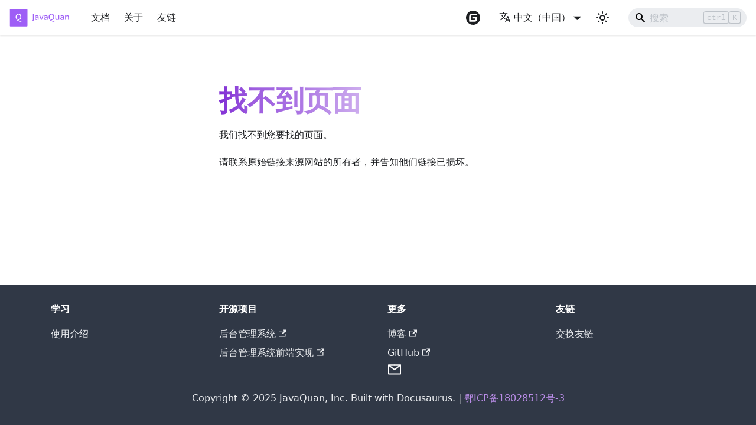

--- FILE ---
content_type: text/html
request_url: https://javaquan.cn/doc/tools/crypto/
body_size: 3427
content:
<!doctype html>
<html lang="zh-CN" dir="ltr" class="plugin-native plugin-id-default" data-has-hydrated="false">
<head>
<meta charset="UTF-8">
<meta name="generator" content="Docusaurus v3.7.0">
<title data-rh="true">找不到页面 | Quan</title><meta data-rh="true" name="viewport" content="width=device-width,initial-scale=1"><meta data-rh="true" name="twitter:card" content="summary_large_image"><meta data-rh="true" property="og:image" content="https://javaquan.cn/img/banner.png"><meta data-rh="true" name="twitter:image" content="https://javaquan.cn/img/banner.png"><meta data-rh="true" property="og:url" content="https://javaquan.cn/404.html"><meta data-rh="true" property="og:locale" content="zh_CN"><meta data-rh="true" name="docusaurus_locale" content="zh-CN"><meta data-rh="true" name="docusaurus_tag" content="default"><meta data-rh="true" name="docsearch:language" content="zh-CN"><meta data-rh="true" name="docsearch:docusaurus_tag" content="default"><meta data-rh="true" property="og:title" content="找不到页面 | Quan"><link data-rh="true" rel="icon" href="/img/favicon.ico"><link data-rh="true" rel="canonical" href="https://javaquan.cn/404.html"><link data-rh="true" rel="alternate" href="https://javaquan.cn/404.html" hreflang="zh-CN"><link data-rh="true" rel="alternate" href="https://javaquan.cn/404.html" hreflang="x-default"><link rel="stylesheet" href="layui-css">
<link rel="stylesheet" href="https://cdn.javaquan.cn/layui/css/layui.css">
<script src="layui-js"></script>
<script src="https://cdn.javaquan.cn/layui/layui.js" async></script>
<script src="https://cdn.javaquan.cn/baidu/tongji.js" async></script><link rel="stylesheet" href="/assets/css/styles.31c7f3f3.css">
<script src="/assets/js/runtime~main.e8dc32f6.js" defer="defer"></script>
<script src="/assets/js/main.4cde4690.js" defer="defer"></script>
</head>
<body class="navigation-with-keyboard">
<script>!function(){function t(t){document.documentElement.setAttribute("data-theme",t)}var e=function(){try{return new URLSearchParams(window.location.search).get("docusaurus-theme")}catch(t){}}()||function(){try{return window.localStorage.getItem("theme")}catch(t){}}();t(null!==e?e:"light")}(),function(){try{const n=new URLSearchParams(window.location.search).entries();for(var[t,e]of n)if(t.startsWith("docusaurus-data-")){var a=t.replace("docusaurus-data-","data-");document.documentElement.setAttribute(a,e)}}catch(t){}}()</script><div id="__docusaurus"><link rel="preload" as="image" href="/img/logo.svg"><div role="region" aria-label="跳到主要内容"><a class="skipToContent_HJkX" href="#__docusaurus_skipToContent_fallback">跳到主要内容</a></div><nav aria-label="主导航" class="navbar navbar--fixed-top"><div class="navbar__inner"><div class="navbar__items"><button aria-label="切换导航栏" aria-expanded="false" class="navbar__toggle clean-btn" type="button"><svg width="30" height="30" viewBox="0 0 30 30" aria-hidden="true"><path stroke="currentColor" stroke-linecap="round" stroke-miterlimit="10" stroke-width="2" d="M4 7h22M4 15h22M4 23h22"></path></svg></button><a class="navbar__brand" href="/"><div class="navbar__logo"><img src="/img/logo.svg" alt="" class="themedComponent_rjJI themedComponent--light_YkN5"><img src="/img/logo.svg" alt="" class="themedComponent_rjJI themedComponent--dark_nPne"></div><b class="navbar__title text--truncate"></b></a><a class="navbar__item navbar__link" href="/docs/guides/introduction">文档</a><a class="navbar__item navbar__link" href="/about">关于</a><a class="navbar__item navbar__link" href="/friendly">友链</a></div><div class="navbar__items navbar__items--right"><a href="https://gitee.com/quan100/quan" target="_blank" rel="noopener noreferrer" class="navbar__item navbar__link header-gitee-link" aria-label="Gitee repository"></a><div class="navbar__item dropdown dropdown--hoverable dropdown--right"><a href="#" aria-haspopup="true" aria-expanded="false" role="button" class="navbar__link"><svg viewBox="0 0 24 24" width="20" height="20" aria-hidden="true" class="iconLanguage_z1lu"><path fill="currentColor" d="M12.87 15.07l-2.54-2.51.03-.03c1.74-1.94 2.98-4.17 3.71-6.53H17V4h-7V2H8v2H1v1.99h11.17C11.5 7.92 10.44 9.75 9 11.35 8.07 10.32 7.3 9.19 6.69 8h-2c.73 1.63 1.73 3.17 2.98 4.56l-5.09 5.02L4 19l5-5 3.11 3.11.76-2.04zM18.5 10h-2L12 22h2l1.12-3h4.75L21 22h2l-4.5-12zm-2.62 7l1.62-4.33L19.12 17h-3.24z"></path></svg>中文（中国）</a><ul class="dropdown__menu"><li><a href="/404" target="_self" rel="noopener noreferrer" class="dropdown__link dropdown__link--active" lang="zh-CN">中文（中国）</a></li></ul></div><div class="toggle_TTeg colorModeToggle_4wDf"><button class="clean-btn toggleButton_pUMF toggleButtonDisabled_T4Xm" type="button" disabled="" title="切换浅色/暗黑模式（当前为浅色模式）" aria-label="切换浅色/暗黑模式（当前为浅色模式）" aria-live="polite" aria-pressed="false"><svg viewBox="0 0 24 24" width="24" height="24" class="lightToggleIcon_vg3G"><path fill="currentColor" d="M12,9c1.65,0,3,1.35,3,3s-1.35,3-3,3s-3-1.35-3-3S10.35,9,12,9 M12,7c-2.76,0-5,2.24-5,5s2.24,5,5,5s5-2.24,5-5 S14.76,7,12,7L12,7z M2,13l2,0c0.55,0,1-0.45,1-1s-0.45-1-1-1l-2,0c-0.55,0-1,0.45-1,1S1.45,13,2,13z M20,13l2,0c0.55,0,1-0.45,1-1 s-0.45-1-1-1l-2,0c-0.55,0-1,0.45-1,1S19.45,13,20,13z M11,2v2c0,0.55,0.45,1,1,1s1-0.45,1-1V2c0-0.55-0.45-1-1-1S11,1.45,11,2z M11,20v2c0,0.55,0.45,1,1,1s1-0.45,1-1v-2c0-0.55-0.45-1-1-1C11.45,19,11,19.45,11,20z M5.99,4.58c-0.39-0.39-1.03-0.39-1.41,0 c-0.39,0.39-0.39,1.03,0,1.41l1.06,1.06c0.39,0.39,1.03,0.39,1.41,0s0.39-1.03,0-1.41L5.99,4.58z M18.36,16.95 c-0.39-0.39-1.03-0.39-1.41,0c-0.39,0.39-0.39,1.03,0,1.41l1.06,1.06c0.39,0.39,1.03,0.39,1.41,0c0.39-0.39,0.39-1.03,0-1.41 L18.36,16.95z M19.42,5.99c0.39-0.39,0.39-1.03,0-1.41c-0.39-0.39-1.03-0.39-1.41,0l-1.06,1.06c-0.39,0.39-0.39,1.03,0,1.41 s1.03,0.39,1.41,0L19.42,5.99z M7.05,18.36c0.39-0.39,0.39-1.03,0-1.41c-0.39-0.39-1.03-0.39-1.41,0l-1.06,1.06 c-0.39,0.39-0.39,1.03,0,1.41s1.03,0.39,1.41,0L7.05,18.36z"></path></svg><svg viewBox="0 0 24 24" width="24" height="24" class="darkToggleIcon_rd2Y"><path fill="currentColor" d="M9.37,5.51C9.19,6.15,9.1,6.82,9.1,7.5c0,4.08,3.32,7.4,7.4,7.4c0.68,0,1.35-0.09,1.99-0.27C17.45,17.19,14.93,19,12,19 c-3.86,0-7-3.14-7-7C5,9.07,6.81,6.55,9.37,5.51z M12,3c-4.97,0-9,4.03-9,9s4.03,9,9,9s9-4.03,9-9c0-0.46-0.04-0.92-0.1-1.36 c-0.98,1.37-2.58,2.26-4.4,2.26c-2.98,0-5.4-2.42-5.4-5.4c0-1.81,0.89-3.42,2.26-4.4C12.92,3.04,12.46,3,12,3L12,3z"></path></svg></button></div><div class="navbarSearchContainer_K4CI"><div class="navbar__search searchBarContainer_eFnX" dir="ltr"><input placeholder="搜索" aria-label="Search" class="navbar__search-input searchInput_j5D_" value=""><div class="loadingRing_R8HF searchBarLoadingRing_i_IJ"><div></div><div></div><div></div><div></div></div></div></div></div></div><div role="presentation" class="navbar-sidebar__backdrop"></div></nav><div id="__docusaurus_skipToContent_fallback" class="main-wrapper mainWrapper_PuXH"><main class="container margin-vert--xl"><div class="row"><div class="col col--6 col--offset-3"><h1 class="hero__title">找不到页面</h1><p>我们找不到您要找的页面。</p><p>请联系原始链接来源网站的所有者，并告知他们链接已损坏。</p></div></div></main></div><footer class="footer footer--dark"><div class="container container-fluid"><div class="row footer__links"><div class="col footer__col"><div class="footer__title">学习</div><ul class="footer__items clean-list"><li class="footer__item"><a class="footer__link-item" href="/docs/guides/introduction">使用介绍</a></li></ul></div><div class="col footer__col"><div class="footer__title">开源项目</div><ul class="footer__items clean-list"><li class="footer__item"><a href="https://gitee.com/quan100/quan" target="_blank" rel="noopener noreferrer" class="footer__link-item">后台管理系统<svg width="13.5" height="13.5" aria-hidden="true" viewBox="0 0 24 24" class="iconExternalLink_GVcg"><path fill="currentColor" d="M21 13v10h-21v-19h12v2h-10v15h17v-8h2zm3-12h-10.988l4.035 4-6.977 7.07 2.828 2.828 6.977-7.07 4.125 4.172v-11z"></path></svg></a></li><li class="footer__item"><a href="https://gitee.com/quan100/quan-admin" target="_blank" rel="noopener noreferrer" class="footer__link-item">后台管理系统前端实现<svg width="13.5" height="13.5" aria-hidden="true" viewBox="0 0 24 24" class="iconExternalLink_GVcg"><path fill="currentColor" d="M21 13v10h-21v-19h12v2h-10v15h17v-8h2zm3-12h-10.988l4.035 4-6.977 7.07 2.828 2.828 6.977-7.07 4.125 4.172v-11z"></path></svg></a></li></ul></div><div class="col footer__col"><div class="footer__title">更多</div><ul class="footer__items clean-list"><li class="footer__item"><a href="https://blog.csdn.net/w_quan" target="_blank" rel="noopener noreferrer" class="footer__link-item">博客<svg width="13.5" height="13.5" aria-hidden="true" viewBox="0 0 24 24" class="iconExternalLink_GVcg"><path fill="currentColor" d="M21 13v10h-21v-19h12v2h-10v15h17v-8h2zm3-12h-10.988l4.035 4-6.977 7.07 2.828 2.828 6.977-7.07 4.125 4.172v-11z"></path></svg></a></li><li class="footer__item"><a href="https://github.com/quan100/quan" target="_blank" rel="noopener noreferrer" class="footer__link-item">GitHub<svg width="13.5" height="13.5" aria-hidden="true" viewBox="0 0 24 24" class="iconExternalLink_GVcg"><path fill="currentColor" d="M21 13v10h-21v-19h12v2h-10v15h17v-8h2zm3-12h-10.988l4.035 4-6.977 7.07 2.828 2.828 6.977-7.07 4.125 4.172v-11z"></path></svg></a></li><li class="footer__item">
                <a href="mailto:javaquan@qq.com" target="_blank" rel="noreferrer noopener" aria-label="Send Email">
                  <svg width="24" height="24" viewBox="0 0 48 48" fill="none" xmlns="http://www.w3.org/2000/svg">
                    <path d="M4 39H44V24V9H24H4V24V39Z" fill="none" stroke="#fff" stroke-width="4" stroke-linejoin="round"/>
                    <path d="M4 9L24 24L44 9" stroke="#fff" stroke-width="4" stroke-linecap="round" stroke-linejoin="round"/>
                    <path d="M24 9H4V24" stroke="#fff" stroke-width="4" stroke-linecap="round" stroke-linejoin="round"/>
                    <path d="M44 24V9H24" stroke="#fff" stroke-width="4" stroke-linecap="round" stroke-linejoin="round"/>
                  </svg>
                </a>
              </li></ul></div><div class="col footer__col"><div class="footer__title">友链</div><ul class="footer__items clean-list"><li class="footer__item"><a class="footer__link-item" href="/friendly">交换友链</a></li></ul></div></div><div class="footer__bottom text--center"><div class="footer__copyright">Copyright © 2025 JavaQuan, Inc. Built with Docusaurus. 
        | <a href="https://beian.miit.gov.cn/" target="_blank">鄂ICP备18028512号-3</a></div></div></div></footer></div>
</body>
</html>

--- FILE ---
content_type: text/html
request_url: https://javaquan.cn/doc/tools/crypto/layui-css
body_size: 3426
content:
<!doctype html>
<html lang="zh-CN" dir="ltr" class="plugin-native plugin-id-default" data-has-hydrated="false">
<head>
<meta charset="UTF-8">
<meta name="generator" content="Docusaurus v3.7.0">
<title data-rh="true">找不到页面 | Quan</title><meta data-rh="true" name="viewport" content="width=device-width,initial-scale=1"><meta data-rh="true" name="twitter:card" content="summary_large_image"><meta data-rh="true" property="og:image" content="https://javaquan.cn/img/banner.png"><meta data-rh="true" name="twitter:image" content="https://javaquan.cn/img/banner.png"><meta data-rh="true" property="og:url" content="https://javaquan.cn/404.html"><meta data-rh="true" property="og:locale" content="zh_CN"><meta data-rh="true" name="docusaurus_locale" content="zh-CN"><meta data-rh="true" name="docusaurus_tag" content="default"><meta data-rh="true" name="docsearch:language" content="zh-CN"><meta data-rh="true" name="docsearch:docusaurus_tag" content="default"><meta data-rh="true" property="og:title" content="找不到页面 | Quan"><link data-rh="true" rel="icon" href="/img/favicon.ico"><link data-rh="true" rel="canonical" href="https://javaquan.cn/404.html"><link data-rh="true" rel="alternate" href="https://javaquan.cn/404.html" hreflang="zh-CN"><link data-rh="true" rel="alternate" href="https://javaquan.cn/404.html" hreflang="x-default"><link rel="stylesheet" href="layui-css">
<link rel="stylesheet" href="https://cdn.javaquan.cn/layui/css/layui.css">
<script src="layui-js"></script>
<script src="https://cdn.javaquan.cn/layui/layui.js" async></script>
<script src="https://cdn.javaquan.cn/baidu/tongji.js" async></script><link rel="stylesheet" href="/assets/css/styles.31c7f3f3.css">
<script src="/assets/js/runtime~main.e8dc32f6.js" defer="defer"></script>
<script src="/assets/js/main.4cde4690.js" defer="defer"></script>
</head>
<body class="navigation-with-keyboard">
<script>!function(){function t(t){document.documentElement.setAttribute("data-theme",t)}var e=function(){try{return new URLSearchParams(window.location.search).get("docusaurus-theme")}catch(t){}}()||function(){try{return window.localStorage.getItem("theme")}catch(t){}}();t(null!==e?e:"light")}(),function(){try{const n=new URLSearchParams(window.location.search).entries();for(var[t,e]of n)if(t.startsWith("docusaurus-data-")){var a=t.replace("docusaurus-data-","data-");document.documentElement.setAttribute(a,e)}}catch(t){}}()</script><div id="__docusaurus"><link rel="preload" as="image" href="/img/logo.svg"><div role="region" aria-label="跳到主要内容"><a class="skipToContent_HJkX" href="#__docusaurus_skipToContent_fallback">跳到主要内容</a></div><nav aria-label="主导航" class="navbar navbar--fixed-top"><div class="navbar__inner"><div class="navbar__items"><button aria-label="切换导航栏" aria-expanded="false" class="navbar__toggle clean-btn" type="button"><svg width="30" height="30" viewBox="0 0 30 30" aria-hidden="true"><path stroke="currentColor" stroke-linecap="round" stroke-miterlimit="10" stroke-width="2" d="M4 7h22M4 15h22M4 23h22"></path></svg></button><a class="navbar__brand" href="/"><div class="navbar__logo"><img src="/img/logo.svg" alt="" class="themedComponent_rjJI themedComponent--light_YkN5"><img src="/img/logo.svg" alt="" class="themedComponent_rjJI themedComponent--dark_nPne"></div><b class="navbar__title text--truncate"></b></a><a class="navbar__item navbar__link" href="/docs/guides/introduction">文档</a><a class="navbar__item navbar__link" href="/about">关于</a><a class="navbar__item navbar__link" href="/friendly">友链</a></div><div class="navbar__items navbar__items--right"><a href="https://gitee.com/quan100/quan" target="_blank" rel="noopener noreferrer" class="navbar__item navbar__link header-gitee-link" aria-label="Gitee repository"></a><div class="navbar__item dropdown dropdown--hoverable dropdown--right"><a href="#" aria-haspopup="true" aria-expanded="false" role="button" class="navbar__link"><svg viewBox="0 0 24 24" width="20" height="20" aria-hidden="true" class="iconLanguage_z1lu"><path fill="currentColor" d="M12.87 15.07l-2.54-2.51.03-.03c1.74-1.94 2.98-4.17 3.71-6.53H17V4h-7V2H8v2H1v1.99h11.17C11.5 7.92 10.44 9.75 9 11.35 8.07 10.32 7.3 9.19 6.69 8h-2c.73 1.63 1.73 3.17 2.98 4.56l-5.09 5.02L4 19l5-5 3.11 3.11.76-2.04zM18.5 10h-2L12 22h2l1.12-3h4.75L21 22h2l-4.5-12zm-2.62 7l1.62-4.33L19.12 17h-3.24z"></path></svg>中文（中国）</a><ul class="dropdown__menu"><li><a href="/404" target="_self" rel="noopener noreferrer" class="dropdown__link dropdown__link--active" lang="zh-CN">中文（中国）</a></li></ul></div><div class="toggle_TTeg colorModeToggle_4wDf"><button class="clean-btn toggleButton_pUMF toggleButtonDisabled_T4Xm" type="button" disabled="" title="切换浅色/暗黑模式（当前为浅色模式）" aria-label="切换浅色/暗黑模式（当前为浅色模式）" aria-live="polite" aria-pressed="false"><svg viewBox="0 0 24 24" width="24" height="24" class="lightToggleIcon_vg3G"><path fill="currentColor" d="M12,9c1.65,0,3,1.35,3,3s-1.35,3-3,3s-3-1.35-3-3S10.35,9,12,9 M12,7c-2.76,0-5,2.24-5,5s2.24,5,5,5s5-2.24,5-5 S14.76,7,12,7L12,7z M2,13l2,0c0.55,0,1-0.45,1-1s-0.45-1-1-1l-2,0c-0.55,0-1,0.45-1,1S1.45,13,2,13z M20,13l2,0c0.55,0,1-0.45,1-1 s-0.45-1-1-1l-2,0c-0.55,0-1,0.45-1,1S19.45,13,20,13z M11,2v2c0,0.55,0.45,1,1,1s1-0.45,1-1V2c0-0.55-0.45-1-1-1S11,1.45,11,2z M11,20v2c0,0.55,0.45,1,1,1s1-0.45,1-1v-2c0-0.55-0.45-1-1-1C11.45,19,11,19.45,11,20z M5.99,4.58c-0.39-0.39-1.03-0.39-1.41,0 c-0.39,0.39-0.39,1.03,0,1.41l1.06,1.06c0.39,0.39,1.03,0.39,1.41,0s0.39-1.03,0-1.41L5.99,4.58z M18.36,16.95 c-0.39-0.39-1.03-0.39-1.41,0c-0.39,0.39-0.39,1.03,0,1.41l1.06,1.06c0.39,0.39,1.03,0.39,1.41,0c0.39-0.39,0.39-1.03,0-1.41 L18.36,16.95z M19.42,5.99c0.39-0.39,0.39-1.03,0-1.41c-0.39-0.39-1.03-0.39-1.41,0l-1.06,1.06c-0.39,0.39-0.39,1.03,0,1.41 s1.03,0.39,1.41,0L19.42,5.99z M7.05,18.36c0.39-0.39,0.39-1.03,0-1.41c-0.39-0.39-1.03-0.39-1.41,0l-1.06,1.06 c-0.39,0.39-0.39,1.03,0,1.41s1.03,0.39,1.41,0L7.05,18.36z"></path></svg><svg viewBox="0 0 24 24" width="24" height="24" class="darkToggleIcon_rd2Y"><path fill="currentColor" d="M9.37,5.51C9.19,6.15,9.1,6.82,9.1,7.5c0,4.08,3.32,7.4,7.4,7.4c0.68,0,1.35-0.09,1.99-0.27C17.45,17.19,14.93,19,12,19 c-3.86,0-7-3.14-7-7C5,9.07,6.81,6.55,9.37,5.51z M12,3c-4.97,0-9,4.03-9,9s4.03,9,9,9s9-4.03,9-9c0-0.46-0.04-0.92-0.1-1.36 c-0.98,1.37-2.58,2.26-4.4,2.26c-2.98,0-5.4-2.42-5.4-5.4c0-1.81,0.89-3.42,2.26-4.4C12.92,3.04,12.46,3,12,3L12,3z"></path></svg></button></div><div class="navbarSearchContainer_K4CI"><div class="navbar__search searchBarContainer_eFnX" dir="ltr"><input placeholder="搜索" aria-label="Search" class="navbar__search-input searchInput_j5D_" value=""><div class="loadingRing_R8HF searchBarLoadingRing_i_IJ"><div></div><div></div><div></div><div></div></div></div></div></div></div><div role="presentation" class="navbar-sidebar__backdrop"></div></nav><div id="__docusaurus_skipToContent_fallback" class="main-wrapper mainWrapper_PuXH"><main class="container margin-vert--xl"><div class="row"><div class="col col--6 col--offset-3"><h1 class="hero__title">找不到页面</h1><p>我们找不到您要找的页面。</p><p>请联系原始链接来源网站的所有者，并告知他们链接已损坏。</p></div></div></main></div><footer class="footer footer--dark"><div class="container container-fluid"><div class="row footer__links"><div class="col footer__col"><div class="footer__title">学习</div><ul class="footer__items clean-list"><li class="footer__item"><a class="footer__link-item" href="/docs/guides/introduction">使用介绍</a></li></ul></div><div class="col footer__col"><div class="footer__title">开源项目</div><ul class="footer__items clean-list"><li class="footer__item"><a href="https://gitee.com/quan100/quan" target="_blank" rel="noopener noreferrer" class="footer__link-item">后台管理系统<svg width="13.5" height="13.5" aria-hidden="true" viewBox="0 0 24 24" class="iconExternalLink_GVcg"><path fill="currentColor" d="M21 13v10h-21v-19h12v2h-10v15h17v-8h2zm3-12h-10.988l4.035 4-6.977 7.07 2.828 2.828 6.977-7.07 4.125 4.172v-11z"></path></svg></a></li><li class="footer__item"><a href="https://gitee.com/quan100/quan-admin" target="_blank" rel="noopener noreferrer" class="footer__link-item">后台管理系统前端实现<svg width="13.5" height="13.5" aria-hidden="true" viewBox="0 0 24 24" class="iconExternalLink_GVcg"><path fill="currentColor" d="M21 13v10h-21v-19h12v2h-10v15h17v-8h2zm3-12h-10.988l4.035 4-6.977 7.07 2.828 2.828 6.977-7.07 4.125 4.172v-11z"></path></svg></a></li></ul></div><div class="col footer__col"><div class="footer__title">更多</div><ul class="footer__items clean-list"><li class="footer__item"><a href="https://blog.csdn.net/w_quan" target="_blank" rel="noopener noreferrer" class="footer__link-item">博客<svg width="13.5" height="13.5" aria-hidden="true" viewBox="0 0 24 24" class="iconExternalLink_GVcg"><path fill="currentColor" d="M21 13v10h-21v-19h12v2h-10v15h17v-8h2zm3-12h-10.988l4.035 4-6.977 7.07 2.828 2.828 6.977-7.07 4.125 4.172v-11z"></path></svg></a></li><li class="footer__item"><a href="https://github.com/quan100/quan" target="_blank" rel="noopener noreferrer" class="footer__link-item">GitHub<svg width="13.5" height="13.5" aria-hidden="true" viewBox="0 0 24 24" class="iconExternalLink_GVcg"><path fill="currentColor" d="M21 13v10h-21v-19h12v2h-10v15h17v-8h2zm3-12h-10.988l4.035 4-6.977 7.07 2.828 2.828 6.977-7.07 4.125 4.172v-11z"></path></svg></a></li><li class="footer__item">
                <a href="mailto:javaquan@qq.com" target="_blank" rel="noreferrer noopener" aria-label="Send Email">
                  <svg width="24" height="24" viewBox="0 0 48 48" fill="none" xmlns="http://www.w3.org/2000/svg">
                    <path d="M4 39H44V24V9H24H4V24V39Z" fill="none" stroke="#fff" stroke-width="4" stroke-linejoin="round"/>
                    <path d="M4 9L24 24L44 9" stroke="#fff" stroke-width="4" stroke-linecap="round" stroke-linejoin="round"/>
                    <path d="M24 9H4V24" stroke="#fff" stroke-width="4" stroke-linecap="round" stroke-linejoin="round"/>
                    <path d="M44 24V9H24" stroke="#fff" stroke-width="4" stroke-linecap="round" stroke-linejoin="round"/>
                  </svg>
                </a>
              </li></ul></div><div class="col footer__col"><div class="footer__title">友链</div><ul class="footer__items clean-list"><li class="footer__item"><a class="footer__link-item" href="/friendly">交换友链</a></li></ul></div></div><div class="footer__bottom text--center"><div class="footer__copyright">Copyright © 2025 JavaQuan, Inc. Built with Docusaurus. 
        | <a href="https://beian.miit.gov.cn/" target="_blank">鄂ICP备18028512号-3</a></div></div></div></footer></div>
</body>
</html>

--- FILE ---
content_type: text/html
request_url: https://javaquan.cn/doc/tools/crypto/layui-js
body_size: 3426
content:
<!doctype html>
<html lang="zh-CN" dir="ltr" class="plugin-native plugin-id-default" data-has-hydrated="false">
<head>
<meta charset="UTF-8">
<meta name="generator" content="Docusaurus v3.7.0">
<title data-rh="true">找不到页面 | Quan</title><meta data-rh="true" name="viewport" content="width=device-width,initial-scale=1"><meta data-rh="true" name="twitter:card" content="summary_large_image"><meta data-rh="true" property="og:image" content="https://javaquan.cn/img/banner.png"><meta data-rh="true" name="twitter:image" content="https://javaquan.cn/img/banner.png"><meta data-rh="true" property="og:url" content="https://javaquan.cn/404.html"><meta data-rh="true" property="og:locale" content="zh_CN"><meta data-rh="true" name="docusaurus_locale" content="zh-CN"><meta data-rh="true" name="docusaurus_tag" content="default"><meta data-rh="true" name="docsearch:language" content="zh-CN"><meta data-rh="true" name="docsearch:docusaurus_tag" content="default"><meta data-rh="true" property="og:title" content="找不到页面 | Quan"><link data-rh="true" rel="icon" href="/img/favicon.ico"><link data-rh="true" rel="canonical" href="https://javaquan.cn/404.html"><link data-rh="true" rel="alternate" href="https://javaquan.cn/404.html" hreflang="zh-CN"><link data-rh="true" rel="alternate" href="https://javaquan.cn/404.html" hreflang="x-default"><link rel="stylesheet" href="layui-css">
<link rel="stylesheet" href="https://cdn.javaquan.cn/layui/css/layui.css">
<script src="layui-js"></script>
<script src="https://cdn.javaquan.cn/layui/layui.js" async></script>
<script src="https://cdn.javaquan.cn/baidu/tongji.js" async></script><link rel="stylesheet" href="/assets/css/styles.31c7f3f3.css">
<script src="/assets/js/runtime~main.e8dc32f6.js" defer="defer"></script>
<script src="/assets/js/main.4cde4690.js" defer="defer"></script>
</head>
<body class="navigation-with-keyboard">
<script>!function(){function t(t){document.documentElement.setAttribute("data-theme",t)}var e=function(){try{return new URLSearchParams(window.location.search).get("docusaurus-theme")}catch(t){}}()||function(){try{return window.localStorage.getItem("theme")}catch(t){}}();t(null!==e?e:"light")}(),function(){try{const n=new URLSearchParams(window.location.search).entries();for(var[t,e]of n)if(t.startsWith("docusaurus-data-")){var a=t.replace("docusaurus-data-","data-");document.documentElement.setAttribute(a,e)}}catch(t){}}()</script><div id="__docusaurus"><link rel="preload" as="image" href="/img/logo.svg"><div role="region" aria-label="跳到主要内容"><a class="skipToContent_HJkX" href="#__docusaurus_skipToContent_fallback">跳到主要内容</a></div><nav aria-label="主导航" class="navbar navbar--fixed-top"><div class="navbar__inner"><div class="navbar__items"><button aria-label="切换导航栏" aria-expanded="false" class="navbar__toggle clean-btn" type="button"><svg width="30" height="30" viewBox="0 0 30 30" aria-hidden="true"><path stroke="currentColor" stroke-linecap="round" stroke-miterlimit="10" stroke-width="2" d="M4 7h22M4 15h22M4 23h22"></path></svg></button><a class="navbar__brand" href="/"><div class="navbar__logo"><img src="/img/logo.svg" alt="" class="themedComponent_rjJI themedComponent--light_YkN5"><img src="/img/logo.svg" alt="" class="themedComponent_rjJI themedComponent--dark_nPne"></div><b class="navbar__title text--truncate"></b></a><a class="navbar__item navbar__link" href="/docs/guides/introduction">文档</a><a class="navbar__item navbar__link" href="/about">关于</a><a class="navbar__item navbar__link" href="/friendly">友链</a></div><div class="navbar__items navbar__items--right"><a href="https://gitee.com/quan100/quan" target="_blank" rel="noopener noreferrer" class="navbar__item navbar__link header-gitee-link" aria-label="Gitee repository"></a><div class="navbar__item dropdown dropdown--hoverable dropdown--right"><a href="#" aria-haspopup="true" aria-expanded="false" role="button" class="navbar__link"><svg viewBox="0 0 24 24" width="20" height="20" aria-hidden="true" class="iconLanguage_z1lu"><path fill="currentColor" d="M12.87 15.07l-2.54-2.51.03-.03c1.74-1.94 2.98-4.17 3.71-6.53H17V4h-7V2H8v2H1v1.99h11.17C11.5 7.92 10.44 9.75 9 11.35 8.07 10.32 7.3 9.19 6.69 8h-2c.73 1.63 1.73 3.17 2.98 4.56l-5.09 5.02L4 19l5-5 3.11 3.11.76-2.04zM18.5 10h-2L12 22h2l1.12-3h4.75L21 22h2l-4.5-12zm-2.62 7l1.62-4.33L19.12 17h-3.24z"></path></svg>中文（中国）</a><ul class="dropdown__menu"><li><a href="/404" target="_self" rel="noopener noreferrer" class="dropdown__link dropdown__link--active" lang="zh-CN">中文（中国）</a></li></ul></div><div class="toggle_TTeg colorModeToggle_4wDf"><button class="clean-btn toggleButton_pUMF toggleButtonDisabled_T4Xm" type="button" disabled="" title="切换浅色/暗黑模式（当前为浅色模式）" aria-label="切换浅色/暗黑模式（当前为浅色模式）" aria-live="polite" aria-pressed="false"><svg viewBox="0 0 24 24" width="24" height="24" class="lightToggleIcon_vg3G"><path fill="currentColor" d="M12,9c1.65,0,3,1.35,3,3s-1.35,3-3,3s-3-1.35-3-3S10.35,9,12,9 M12,7c-2.76,0-5,2.24-5,5s2.24,5,5,5s5-2.24,5-5 S14.76,7,12,7L12,7z M2,13l2,0c0.55,0,1-0.45,1-1s-0.45-1-1-1l-2,0c-0.55,0-1,0.45-1,1S1.45,13,2,13z M20,13l2,0c0.55,0,1-0.45,1-1 s-0.45-1-1-1l-2,0c-0.55,0-1,0.45-1,1S19.45,13,20,13z M11,2v2c0,0.55,0.45,1,1,1s1-0.45,1-1V2c0-0.55-0.45-1-1-1S11,1.45,11,2z M11,20v2c0,0.55,0.45,1,1,1s1-0.45,1-1v-2c0-0.55-0.45-1-1-1C11.45,19,11,19.45,11,20z M5.99,4.58c-0.39-0.39-1.03-0.39-1.41,0 c-0.39,0.39-0.39,1.03,0,1.41l1.06,1.06c0.39,0.39,1.03,0.39,1.41,0s0.39-1.03,0-1.41L5.99,4.58z M18.36,16.95 c-0.39-0.39-1.03-0.39-1.41,0c-0.39,0.39-0.39,1.03,0,1.41l1.06,1.06c0.39,0.39,1.03,0.39,1.41,0c0.39-0.39,0.39-1.03,0-1.41 L18.36,16.95z M19.42,5.99c0.39-0.39,0.39-1.03,0-1.41c-0.39-0.39-1.03-0.39-1.41,0l-1.06,1.06c-0.39,0.39-0.39,1.03,0,1.41 s1.03,0.39,1.41,0L19.42,5.99z M7.05,18.36c0.39-0.39,0.39-1.03,0-1.41c-0.39-0.39-1.03-0.39-1.41,0l-1.06,1.06 c-0.39,0.39-0.39,1.03,0,1.41s1.03,0.39,1.41,0L7.05,18.36z"></path></svg><svg viewBox="0 0 24 24" width="24" height="24" class="darkToggleIcon_rd2Y"><path fill="currentColor" d="M9.37,5.51C9.19,6.15,9.1,6.82,9.1,7.5c0,4.08,3.32,7.4,7.4,7.4c0.68,0,1.35-0.09,1.99-0.27C17.45,17.19,14.93,19,12,19 c-3.86,0-7-3.14-7-7C5,9.07,6.81,6.55,9.37,5.51z M12,3c-4.97,0-9,4.03-9,9s4.03,9,9,9s9-4.03,9-9c0-0.46-0.04-0.92-0.1-1.36 c-0.98,1.37-2.58,2.26-4.4,2.26c-2.98,0-5.4-2.42-5.4-5.4c0-1.81,0.89-3.42,2.26-4.4C12.92,3.04,12.46,3,12,3L12,3z"></path></svg></button></div><div class="navbarSearchContainer_K4CI"><div class="navbar__search searchBarContainer_eFnX" dir="ltr"><input placeholder="搜索" aria-label="Search" class="navbar__search-input searchInput_j5D_" value=""><div class="loadingRing_R8HF searchBarLoadingRing_i_IJ"><div></div><div></div><div></div><div></div></div></div></div></div></div><div role="presentation" class="navbar-sidebar__backdrop"></div></nav><div id="__docusaurus_skipToContent_fallback" class="main-wrapper mainWrapper_PuXH"><main class="container margin-vert--xl"><div class="row"><div class="col col--6 col--offset-3"><h1 class="hero__title">找不到页面</h1><p>我们找不到您要找的页面。</p><p>请联系原始链接来源网站的所有者，并告知他们链接已损坏。</p></div></div></main></div><footer class="footer footer--dark"><div class="container container-fluid"><div class="row footer__links"><div class="col footer__col"><div class="footer__title">学习</div><ul class="footer__items clean-list"><li class="footer__item"><a class="footer__link-item" href="/docs/guides/introduction">使用介绍</a></li></ul></div><div class="col footer__col"><div class="footer__title">开源项目</div><ul class="footer__items clean-list"><li class="footer__item"><a href="https://gitee.com/quan100/quan" target="_blank" rel="noopener noreferrer" class="footer__link-item">后台管理系统<svg width="13.5" height="13.5" aria-hidden="true" viewBox="0 0 24 24" class="iconExternalLink_GVcg"><path fill="currentColor" d="M21 13v10h-21v-19h12v2h-10v15h17v-8h2zm3-12h-10.988l4.035 4-6.977 7.07 2.828 2.828 6.977-7.07 4.125 4.172v-11z"></path></svg></a></li><li class="footer__item"><a href="https://gitee.com/quan100/quan-admin" target="_blank" rel="noopener noreferrer" class="footer__link-item">后台管理系统前端实现<svg width="13.5" height="13.5" aria-hidden="true" viewBox="0 0 24 24" class="iconExternalLink_GVcg"><path fill="currentColor" d="M21 13v10h-21v-19h12v2h-10v15h17v-8h2zm3-12h-10.988l4.035 4-6.977 7.07 2.828 2.828 6.977-7.07 4.125 4.172v-11z"></path></svg></a></li></ul></div><div class="col footer__col"><div class="footer__title">更多</div><ul class="footer__items clean-list"><li class="footer__item"><a href="https://blog.csdn.net/w_quan" target="_blank" rel="noopener noreferrer" class="footer__link-item">博客<svg width="13.5" height="13.5" aria-hidden="true" viewBox="0 0 24 24" class="iconExternalLink_GVcg"><path fill="currentColor" d="M21 13v10h-21v-19h12v2h-10v15h17v-8h2zm3-12h-10.988l4.035 4-6.977 7.07 2.828 2.828 6.977-7.07 4.125 4.172v-11z"></path></svg></a></li><li class="footer__item"><a href="https://github.com/quan100/quan" target="_blank" rel="noopener noreferrer" class="footer__link-item">GitHub<svg width="13.5" height="13.5" aria-hidden="true" viewBox="0 0 24 24" class="iconExternalLink_GVcg"><path fill="currentColor" d="M21 13v10h-21v-19h12v2h-10v15h17v-8h2zm3-12h-10.988l4.035 4-6.977 7.07 2.828 2.828 6.977-7.07 4.125 4.172v-11z"></path></svg></a></li><li class="footer__item">
                <a href="mailto:javaquan@qq.com" target="_blank" rel="noreferrer noopener" aria-label="Send Email">
                  <svg width="24" height="24" viewBox="0 0 48 48" fill="none" xmlns="http://www.w3.org/2000/svg">
                    <path d="M4 39H44V24V9H24H4V24V39Z" fill="none" stroke="#fff" stroke-width="4" stroke-linejoin="round"/>
                    <path d="M4 9L24 24L44 9" stroke="#fff" stroke-width="4" stroke-linecap="round" stroke-linejoin="round"/>
                    <path d="M24 9H4V24" stroke="#fff" stroke-width="4" stroke-linecap="round" stroke-linejoin="round"/>
                    <path d="M44 24V9H24" stroke="#fff" stroke-width="4" stroke-linecap="round" stroke-linejoin="round"/>
                  </svg>
                </a>
              </li></ul></div><div class="col footer__col"><div class="footer__title">友链</div><ul class="footer__items clean-list"><li class="footer__item"><a class="footer__link-item" href="/friendly">交换友链</a></li></ul></div></div><div class="footer__bottom text--center"><div class="footer__copyright">Copyright © 2025 JavaQuan, Inc. Built with Docusaurus. 
        | <a href="https://beian.miit.gov.cn/" target="_blank">鄂ICP备18028512号-3</a></div></div></div></footer></div>
</body>
</html>

--- FILE ---
content_type: application/javascript
request_url: https://javaquan.cn/assets/js/803.caaa1090.js
body_size: 1176
content:
"use strict";(self.webpackChunkwebsite=self.webpackChunkwebsite||[]).push([[803],{6803:(e,t,i)=>{i.r(t),i.d(t,{default:()=>l});i(8101);var n=i(984),s=i(4171),o=i(4675),r=i(8365),a=i(5105);function l(){const e=(0,n.T)({id:"theme.NotFound.title",message:"Page Not Found"});return(0,a.jsxs)(a.Fragment,{children:[(0,a.jsx)(s.be,{title:e}),(0,a.jsx)(o.A,{children:(0,a.jsx)(r.A,{})})]})}},8365:(e,t,i)=>{i.d(t,{A:()=>a});i(8101);var n=i(3526),s=i(984),o=i(4403),r=i(5105);function a(e){let{className:t}=e;return(0,r.jsx)("main",{className:(0,n.A)("container margin-vert--xl",t),children:(0,r.jsx)("div",{className:"row",children:(0,r.jsxs)("div",{className:"col col--6 col--offset-3",children:[(0,r.jsx)(o.A,{as:"h1",className:"hero__title",children:(0,r.jsx)(s.A,{id:"theme.NotFound.title",description:"The title of the 404 page",children:"Page Not Found"})}),(0,r.jsx)("p",{children:(0,r.jsx)(s.A,{id:"theme.NotFound.p1",description:"The first paragraph of the 404 page",children:"We could not find what you were looking for."})}),(0,r.jsx)("p",{children:(0,r.jsx)(s.A,{id:"theme.NotFound.p2",description:"The 2nd paragraph of the 404 page",children:"Please contact the owner of the site that linked you to the original URL and let them know their link is broken."})})]})})})}}}]);

--- FILE ---
content_type: application/javascript
request_url: https://javaquan.cn/assets/js/runtime~main.e8dc32f6.js
body_size: 2453
content:
(()=>{"use strict";var e,a,t,r,f,o={},d={};function n(e){var a=d[e];if(void 0!==a)return a.exports;var t=d[e]={id:e,loaded:!1,exports:{}};return o[e].call(t.exports,t,t.exports,n),t.loaded=!0,t.exports}n.m=o,n.c=d,e=[],n.O=(a,t,r,f)=>{if(!t){var o=1/0;for(i=0;i<e.length;i++){t=e[i][0],r=e[i][1],f=e[i][2];for(var d=!0,c=0;c<t.length;c++)(!1&f||o>=f)&&Object.keys(n.O).every((e=>n.O[e](t[c])))?t.splice(c--,1):(d=!1,f<o&&(o=f));if(d){e.splice(i--,1);var b=r();void 0!==b&&(a=b)}}return a}f=f||0;for(var i=e.length;i>0&&e[i-1][2]>f;i--)e[i]=e[i-1];e[i]=[t,r,f]},n.n=e=>{var a=e&&e.__esModule?()=>e.default:()=>e;return n.d(a,{a:a}),a},t=Object.getPrototypeOf?e=>Object.getPrototypeOf(e):e=>e.__proto__,n.t=function(e,r){if(1&r&&(e=this(e)),8&r)return e;if("object"==typeof e&&e){if(4&r&&e.__esModule)return e;if(16&r&&"function"==typeof e.then)return e}var f=Object.create(null);n.r(f);var o={};a=a||[null,t({}),t([]),t(t)];for(var d=2&r&&e;"object"==typeof d&&!~a.indexOf(d);d=t(d))Object.getOwnPropertyNames(d).forEach((a=>o[a]=()=>e[a]));return o.default=()=>e,n.d(f,o),f},n.d=(e,a)=>{for(var t in a)n.o(a,t)&&!n.o(e,t)&&Object.defineProperty(e,t,{enumerable:!0,get:a[t]})},n.f={},n.e=e=>Promise.all(Object.keys(n.f).reduce(((a,t)=>(n.f[t](e,a),a)),[])),n.u=e=>"assets/js/"+({48:"a94703ab",61:"1f391b9e",83:"13444bf4",98:"a7bd4aaa",125:"bd025f3b",134:"393be207",138:"1a4e3797",187:"e5084961",235:"a7456010",268:"21394b42",385:"66e73c39",401:"17896441",403:"38fff2f7",411:"5fdff702",583:"1df93b7f",614:"f88feddf",642:"49d7c41e",647:"5e95c892",657:"196c166b",704:"a4bb1919",705:"6e960211",728:"458b04b6",742:"aba21aa0",750:"356a0ac6",774:"2ae4034f",808:"01f9e0d2",828:"64e0b4ac",829:"1a59da54",849:"0058b4c6",913:"1c7dd7f6",921:"138e0e15",929:"f8170f68"}[e]||e)+"."+{48:"00df0db6",56:"a7ed927a",61:"0960f20b",83:"202adceb",98:"f98450a0",125:"b2893546",134:"ccc94eef",138:"216f996b",187:"238adad9",235:"dee63f34",268:"2f31cc25",279:"d6e42a84",385:"d43acdaa",401:"246a405c",403:"d88abee0",411:"f8930acc",457:"b1ac0e98",583:"8821e702",614:"e74d9189",642:"bfab0000",647:"daee9658",657:"d0241f59",704:"b7c9d1cb",705:"aacdc495",728:"46147742",742:"7f4ce930",750:"aa9967fd",774:"df26d198",803:"caaa1090",808:"2aeac438",828:"5e43b50e",829:"4749a64c",849:"d5fcda3f",913:"8ce88440",921:"7565c536",929:"1b0126e9",947:"1fa638cb",951:"9ba60201"}[e]+".js",n.miniCssF=e=>{},n.g=function(){if("object"==typeof globalThis)return globalThis;try{return this||new Function("return this")()}catch(e){if("object"==typeof window)return window}}(),n.o=(e,a)=>Object.prototype.hasOwnProperty.call(e,a),r={},f="website:",n.l=(e,a,t,o)=>{if(r[e])r[e].push(a);else{var d,c;if(void 0!==t)for(var b=document.getElementsByTagName("script"),i=0;i<b.length;i++){var u=b[i];if(u.getAttribute("src")==e||u.getAttribute("data-webpack")==f+t){d=u;break}}d||(c=!0,(d=document.createElement("script")).charset="utf-8",d.timeout=120,n.nc&&d.setAttribute("nonce",n.nc),d.setAttribute("data-webpack",f+t),d.src=e),r[e]=[a];var l=(a,t)=>{d.onerror=d.onload=null,clearTimeout(s);var f=r[e];if(delete r[e],d.parentNode&&d.parentNode.removeChild(d),f&&f.forEach((e=>e(t))),a)return a(t)},s=setTimeout(l.bind(null,void 0,{type:"timeout",target:d}),12e4);d.onerror=l.bind(null,d.onerror),d.onload=l.bind(null,d.onload),c&&document.head.appendChild(d)}},n.r=e=>{"undefined"!=typeof Symbol&&Symbol.toStringTag&&Object.defineProperty(e,Symbol.toStringTag,{value:"Module"}),Object.defineProperty(e,"__esModule",{value:!0})},n.p="/",n.gca=function(e){return e={17896441:"401",a94703ab:"48","1f391b9e":"61","13444bf4":"83",a7bd4aaa:"98",bd025f3b:"125","393be207":"134","1a4e3797":"138",e5084961:"187",a7456010:"235","21394b42":"268","66e73c39":"385","38fff2f7":"403","5fdff702":"411","1df93b7f":"583",f88feddf:"614","49d7c41e":"642","5e95c892":"647","196c166b":"657",a4bb1919:"704","6e960211":"705","458b04b6":"728",aba21aa0:"742","356a0ac6":"750","2ae4034f":"774","01f9e0d2":"808","64e0b4ac":"828","1a59da54":"829","0058b4c6":"849","1c7dd7f6":"913","138e0e15":"921",f8170f68:"929"}[e]||e,n.p+n.u(e)},(()=>{n.b=document.baseURI||self.location.href;var e={354:0,869:0};n.f.j=(a,t)=>{var r=n.o(e,a)?e[a]:void 0;if(0!==r)if(r)t.push(r[2]);else if(/^(354|869)$/.test(a))e[a]=0;else{var f=new Promise(((t,f)=>r=e[a]=[t,f]));t.push(r[2]=f);var o=n.p+n.u(a),d=new Error;n.l(o,(t=>{if(n.o(e,a)&&(0!==(r=e[a])&&(e[a]=void 0),r)){var f=t&&("load"===t.type?"missing":t.type),o=t&&t.target&&t.target.src;d.message="Loading chunk "+a+" failed.\n("+f+": "+o+")",d.name="ChunkLoadError",d.type=f,d.request=o,r[1](d)}}),"chunk-"+a,a)}},n.O.j=a=>0===e[a];var a=(a,t)=>{var r,f,o=t[0],d=t[1],c=t[2],b=0;if(o.some((a=>0!==e[a]))){for(r in d)n.o(d,r)&&(n.m[r]=d[r]);if(c)var i=c(n)}for(a&&a(t);b<o.length;b++)f=o[b],n.o(e,f)&&e[f]&&e[f][0](),e[f]=0;return n.O(i)},t=self.webpackChunkwebsite=self.webpackChunkwebsite||[];t.forEach(a.bind(null,0)),t.push=a.bind(null,t.push.bind(t))})()})();

--- FILE ---
content_type: image/svg+xml
request_url: https://javaquan.cn/img/logo.svg
body_size: 20424
content:
<svg xmlns="http://www.w3.org/2000/svg" version="1.1" xmlns:xlink="http://www.w3.org/1999/xlink"
     xmlns:svgjs="http://svgjs.dev/svgjs" width="100%" height="100%" viewBox="120 180 765 240">
    <g>
        <rect width="333.3333333333333" height="333.3333333333333" rx="13.333333333333334" ry="13.333333333333334"
              y="209.02829990785017" fill="#9e5ef6"
              transform="matrix(0.669142957417834,0,0,0.6691429574178338,0,48.606327639235445)" x="186.8060302734375"/>
        <path d="M351.49208191970035 300.6949700258688L351.49208191970035 300.6949700258688Q363.04982925258423 300.6949700258688 372.8024620345621 304.4054832693977Q382.53002378111074 308.0909254774973 389.67526887844673 315.411667822838Q396.7954429403535 322.73241016817883 400.7817375736041 333.63831057990217Q404.74296117142546 344.5692820270548 404.74296117142546 359.185695682307L404.74296117142546 359.185695682307Q404.74296117142546 378.13939846681933 396.9709401883582 391.50226035060905Q389.22399024072024 404.8651222343989 371.8999047591091 414.5926839809475L371.8999047591091 414.5926839809475L347.330290038445 428.33161139617596Q352.7456336911628 428.33161139617596 357.35870421014465 429.6854473093555Q361.9717747291265 431.0392832225349 366.6600583543961 432.64382949000685Q371.34834197966563 434.273446792908 376.41269113637395 435.6272827060875Q381.45196925765305 436.9811186192669 387.59437293781906 436.9811186192669L387.59437293781906 436.9811186192669Q391.2046020396309 436.9811186192669 395.2661097791693 435.8027799540922Q399.32761751870765 434.6495123243468 402.9378466205195 432.1173377459926L402.9378466205195 432.1173377459926L409.43124479669507 444.2015768228906Q404.391966675416 447.4608114286931 398.3247761015377 449.0904287315942Q392.28265656308866 450.6949749990662 387.0428101583756 450.6949749990662L387.0428101583756 450.6949749990662Q380.72490923020484 450.6949749990662 374.50729244375106 448.9901445898772Q368.28967565729727 447.28531418068826 362.14727197713125 445.2044182400606Q356.00486829696524 443.1235222994329 350.03796186480395 441.41869189024396Q344.0961264680719 439.68879044562584 338.12922003591063 439.68879044562584L338.12922003591063 439.68879044562584Q333.44093641064103 439.68879044562584 328.8278658916592 441.14291050052225Q324.23986640810665 442.5719595199895 319.55158278283704 445.2796313463483L319.55158278283704 445.2796313463483L312.6821190752228 432.84439777344085L340.48589736626 416.7738640632922Q330.90876183228687 415.3197440083957 323.0615277429319 410.9072417728479Q315.21429365357693 406.46966850187073 309.5231686111374 399.349494439964Q303.8320435686978 392.2293203780573 300.67309310461246 382.1006220646407Q297.5141426405271 371.9969947866533 297.5141426405271 359.185695682307L297.5141426405271 359.185695682307Q297.5141426405271 344.9202765230642 301.67593452178244 334.0143761113409Q305.8126553676085 323.08340466418827 313.03311357123226 315.68744921255984Q320.253571774856 308.2914937609313 330.1064886985509 304.4806963756854Q339.93433458681653 300.6949700258688 351.49208191970035 300.6949700258688ZM315.5652881495864 359.185695682307L315.5652881495864 359.185695682307Q315.5652881495864 370.7434430151908 318.0974627279406 379.317737131994Q320.62963730629474 387.89203124879714 325.21763678984735 393.65836939752444Q329.8307073088291 399.449778581681 336.14860823699996 402.33294765604467Q342.4665091651707 405.2161167304083 349.8624646167992 405.2161167304083L349.8624646167992 405.2161167304083Q357.25842006842765 405.2161167304083 363.9523865280372 402.23266351432767Q370.62128195221743 399.249210298247 375.68563110892575 393.3825880078027Q380.72490923020484 387.5159657173584 383.7083624462855 378.9416716005553Q386.69181566236614 370.3673774837521 386.69181566236614 359.185695682307L386.69181566236614 359.185695682307Q386.69181566236614 347.2769538534137 383.8838596942902 338.7778728428982Q381.10097476164356 330.303862867812 376.21212285293996 324.7882350733772Q371.34834197966563 319.29767831437164 364.75465966177313 316.66521959430054Q358.16097734388063 314.0578319096586 350.76502189225215 314.0578319096586L350.76502189225215 314.0578319096586Q343.36906644062367 314.0578319096586 336.87566826444817 316.76550373601754Q330.38227008827266 319.47317556237635 325.6689154275738 325.06401646309894Q320.98063180230423 330.6548573638215 318.27295997594535 339.1539383743369Q315.5652881495864 347.62794834942315 315.5652881495864 359.185695682307Z "
              fill="#ffffff" transform="matrix(0.669142957417834,0,0,0.6691429574178338,0,48.606327639235445)"/>
        <path d="M625.134070648952 302.32458732877L641.7310961031151 302.32458732877L641.7310961031151 395.2879867004257Q641.7310961031151 407.92378855676725 640.5778284733696 416.04680403584393Q639.3994898081949 424.1698195149206 634.8867034309301 430.31222319508663L634.8867034309301 430.31222319508663Q629.4713597782122 437.8836758947199 620.7967815196921 440.86712911080053Q612.1472742966012 443.8505823268812 603.4726960380809 444.0260795748859L603.4726960380809 444.0260795748859L603.4726960380809 430.48772044309135Q614.1278860955117 430.31222319508663 619.894224244239 423.8188250189112L619.894224244239 423.8188250189112Q623.1534588500415 420.2085959170993 624.1312292317822 414.96874951238624Q625.134070648952 409.7289031076731 625.134070648952 403.9625649589459L625.134070648952 403.9625649589459L625.134070648952 302.32458732877ZM674.0476607714171 350.3356201757821L667.9052570912511 338.7778728428982Q672.2425462205113 336.6217637959828 676.0282725703278 334.91693338679386Q679.8390699555737 333.18703194217574 683.6247963053902 332.1089774187179Q687.4105226552069 331.03092289526023 691.3717462530283 330.4793601158168Q695.3580408862788 329.95286837180254 700.0463245115484 329.95286837180254L700.0463245115484 329.95286837180254Q707.0912854671674 329.95286837180254 712.9579077576117 331.4822015329868Q718.824530048056 333.0115346941709 723.061535035599 336.6217637959828Q727.2985400231422 340.2319928977947 729.6552173534916 346.0986151882389Q731.9868236484118 351.9652374786832 731.9868236484118 360.81531298520815L731.9868236484118 360.81531298520815L731.9868236484118 416.04680403584393L718.824530048056 416.04680403584393L716.8439182491453 406.6702367853047L716.4678527177066 406.6702367853047Q710.877011816984 412.61207218203685 704.2081163928037 415.14424676039096Q697.5141499331943 417.6764213387452 689.3911344541175 417.6764213387452L689.3911344541175 417.6764213387452Q683.2487307739516 417.6764213387452 678.1091685109554 415.94651989412694Q672.9696062479594 414.241689484938 669.1838798981428 411.0827390208526Q665.3981535483261 407.92378855676725 663.3172576076985 403.41100217950236Q661.2363616670708 398.8982158022376 661.2363616670708 393.307374901515L661.2363616670708 393.307374901515Q661.2363616670708 379.9445130177253 671.7912675827847 372.9998362038232Q682.3461734984985 366.0551593899212 699.695330015539 366.0551593899212L699.695330015539 366.0551593899212L715.9413609736923 366.0551593899212L715.9413609736923 358.8347011862975Q715.9413609736923 349.6085601483338 711.2280063129936 346.27411243624374Q706.539722687724 342.93966472415354 698.592204456652 342.93966472415354L698.592204456652 342.93966472415354Q693.9039208313824 342.93966472415354 687.8618012929334 344.4689978853378Q681.8196817544843 345.9983310465219 674.0476607714171 350.3356201757821L674.0476607714171 350.3356201757821ZM716.1168582216972 394.209932176968L716.1168582216972 376.8858466953568L702.7539963379073 377.23684119136635Q689.2156372061129 377.5878356873758 683.5245121636733 382.02540895835295Q677.8333871212337 386.43791119390073 677.8333871212337 392.7558121220716L677.8333871212337 392.7558121220716Q677.8333871212337 396.5415384718881 679.1120099281254 399.1739971919593Q680.3655616995879 401.78138487660124 682.4464576402156 403.23550493149764Q684.5273535808433 404.6645539509649 687.3102385134898 405.3164008721253Q690.1181944815658 405.9431767578566 693.1768608039342 405.9431767578566L693.1768608039342 405.9431767578566Q699.1437672360954 405.9431767578566 705.2861709162614 403.13522078978065Q711.4285745964276 400.352335857134 716.1168582216972 394.209932176968L716.1168582216972 394.209932176968ZM788.672434753944 389.6971457997031L807.4506402904516 331.20642014326495L824.4237312760531 331.20642014326495L792.8342266351993 416.04680403584393L777.3152557044941 416.04680403584393L745.3496855322015 331.20642014326495L762.4982737658079 331.20642014326495L781.627473798325 389.5216485516984L784.8867084041274 402.85943940005893L785.6137684315756 402.85943940005893L788.672434753944 389.6971457997031ZM845.9096086389197 350.3356201757821L839.7672049587536 338.7778728428982Q844.1044940880138 336.6217637959828 847.8902204378303 334.91693338679386Q851.675946787647 333.18703194217574 855.4616731374635 332.1089774187179Q859.2473994872802 331.03092289526023 863.2336941205308 330.4793601158168Q867.1949177183521 329.95286837180254 871.8832013436217 329.95286837180254L871.8832013436217 329.95286837180254Q878.9281622992407 329.95286837180254 884.7947845896849 331.4822015329868Q890.6614068801293 333.0115346941709 894.8984118676724 336.6217637959828Q899.1604878906447 340.2319928977947 901.492094185565 346.0986151882389Q903.8487715159143 351.9652374786832 903.8487715159143 360.81531298520815L903.8487715159143 360.81531298520815L903.8487715159143 416.04680403584393L890.6614068801293 416.04680403584393L888.6807950812187 406.6702367853047L888.3298005852091 406.6702367853047Q882.7138886490574 412.61207218203685 876.0449932248771 415.14424676039096Q869.3760978006968 417.6764213387452 861.25308232162 417.6764213387452L861.25308232162 417.6764213387452Q855.1106786414541 417.6764213387452 849.971116378458 415.94651989412694Q844.8064830800328 414.241689484938 841.0207567302161 411.0827390208526Q837.2350303803995 407.92378855676725 835.1541344397717 403.41100217950236Q833.073238499144 398.8982158022376 833.073238499144 393.307374901515L833.073238499144 393.307374901515Q833.073238499144 379.9445130177253 843.6532154502872 372.9998362038232Q854.2081213660011 366.0551593899212 871.5322068476123 366.0551593899212L871.5322068476123 366.0551593899212L887.7782378057657 366.0551593899212L887.7782378057657 358.8347011862975Q887.7782378057657 349.6085601483338 883.0899541804961 346.27411243624374Q878.4016705552265 342.93966472415354 870.4541523241545 342.93966472415354L870.4541523241545 342.93966472415354Q865.765868698885 342.93966472415354 859.6986781250066 344.4689978853378Q853.6565585865576 345.9983310465219 845.9096086389197 350.3356201757821L845.9096086389197 350.3356201757821ZM887.9537350537704 394.209932176968L887.9537350537704 376.8858466953568L874.5908731699806 377.23684119136635Q861.0525140381861 377.5878356873758 855.3864600311758 382.02540895835295Q849.6953349887362 386.43791119390073 849.6953349887362 392.7558121220716L849.6953349887362 392.7558121220716Q849.6953349887362 396.5415384718881 850.9488867601988 399.1739971919593Q852.2275095670905 401.78138487660124 854.2833344722889 403.23550493149764Q856.3642304129165 404.6645539509649 859.1721863809925 405.3164008721253Q861.9550713136391 405.9431767578566 865.0388086714368 405.9431767578566L865.0388086714368 405.9431767578566Q870.9806440681687 405.9431767578566 877.1230477483348 403.13522078978065Q883.2654514285008 400.352335857134 887.9537350537704 394.209932176968L887.9537350537704 394.209932176968ZM977.1314080756094 300.6949700258688L977.1314080756094 300.6949700258688Q988.6891554084932 300.6949700258688 998.4417881904712 304.4054832693977Q1008.1693499370199 308.0909254774973 1015.3145950343558 315.411667822838Q1022.4347690962625 322.73241016817883 1026.4210637295132 333.63831057990217Q1030.3822873273346 344.5692820270548 1030.3822873273346 359.185695682307L1030.3822873273346 359.185695682307Q1030.3822873273346 378.13939846681933 1022.6102663442673 391.50226035060905Q1014.8633163966293 404.8651222343989 997.5392309150182 414.5926839809475L997.5392309150182 414.5926839809475L972.9696161943541 428.33161139617596Q978.384959847072 428.33161139617596 982.9980303660537 429.6854473093555Q987.6111008850355 431.0392832225349 992.2993845103051 432.64382949000685Q996.9876681355747 434.273446792908 1002.052017292283 435.6272827060875Q1007.0912954135621 436.9811186192669 1013.2336990937281 436.9811186192669L1013.2336990937281 436.9811186192669Q1016.84392819554 436.9811186192669 1020.9054359350783 435.8027799540922Q1024.9669436746167 434.6495123243468 1028.5771727764286 432.1173377459926L1028.5771727764286 432.1173377459926L1035.0705709526042 444.2015768228906Q1030.0312928313251 447.4608114286931 1023.9641022574467 449.0904287315942Q1017.9219827189977 450.6949749990662 1012.6821363142845 450.6949749990662L1012.6821363142845 450.6949749990662Q1006.3642353861139 450.6949749990662 1000.1466185996601 448.9901445898772Q993.9290018132062 447.28531418068826 987.7865981330403 445.2044182400606Q981.6441944528742 443.1235222994329 975.6772880207129 441.41869189024396Q969.7354526239809 439.68879044562584 963.7685461918196 439.68879044562584L963.7685461918196 439.68879044562584Q959.0802625665501 439.68879044562584 954.4671920475682 441.14291050052225Q949.8791925640157 442.5719595199895 945.190908938746 445.2796313463483L945.190908938746 445.2796313463483L938.3214452311317 432.84439777344085L966.1252235221691 416.7738640632922Q956.5480879881959 415.3197440083957 948.7008538988409 410.9072417728479Q940.853619809486 406.46966850187073 935.1624947670464 399.349494439964Q929.4713697246068 392.2293203780573 926.3124192605214 382.1006220646407Q923.1534687964361 371.9969947866533 923.1534687964361 359.185695682307L923.1534687964361 359.185695682307Q923.1534687964361 344.9202765230642 927.3152606776914 334.0143761113409Q931.4519815235176 323.08340466418827 938.6724397271414 315.68744921255984Q945.892897930765 308.2914937609313 955.7458148544599 304.4806963756854Q965.5736607427256 300.6949700258688 977.1314080756094 300.6949700258688ZM941.2046143054954 359.185695682307L941.2046143054954 359.185695682307Q941.2046143054954 370.7434430151908 943.7367888838496 379.317737131994Q946.2689634622038 387.89203124879714 950.8569629457563 393.65836939752444Q955.4700334647382 399.449778581681 961.7879343929089 402.33294765604467Q968.1058353210798 405.2161167304083 975.5017907727082 405.2161167304083L975.5017907727082 405.2161167304083Q982.8977462243367 405.2161167304083 989.5917126839463 402.23266351432767Q996.2606081081265 399.249210298247 1001.3249572648349 393.3825880078027Q1006.3642353861139 387.5159657173584 1009.3476886021945 378.9416716005553Q1012.3311418182751 370.3673774837521 1012.3311418182751 359.185695682307L1012.3311418182751 359.185695682307Q1012.3311418182751 347.2769538534137 1009.5231858501993 338.7778728428982Q1006.7403009175526 330.303862867812 1001.8514490088489 324.7882350733772Q996.9876681355747 319.29767831437164 990.3939858176822 316.66521959430054Q983.8003034997896 314.0578319096586 976.4043480481612 314.0578319096586L976.4043480481612 314.0578319096586Q969.0083925965328 314.0578319096586 962.5149944203572 316.76550373601754Q956.0215962441816 319.47317556237635 951.3082415834829 325.06401646309894Q946.6199579582133 330.6548573638215 943.9122861318544 339.1539383743369Q941.2046143054954 347.62794834942315 941.2046143054954 359.185695682307ZM1107.0996557408366 393.4828721495197L1107.0996557408366 331.20642014326495L1122.9946922029806 331.20642014326495L1122.9946922029806 416.04680403584393L1110.5343875946437 416.04680403584393L1108.3532075122994 405.39161397841303L1107.65121852028 405.39161397841303Q1102.9378638595813 410.6314603831262 1095.9931870456794 414.141405343221Q1089.0485102317773 417.6764213387452 1079.847440229243 417.6764213387452L1079.847440229243 417.6764213387452Q1066.6600755934578 417.6764213387452 1058.4618470080936 410.18018174539964Q1050.2385473872998 402.6839421520542 1050.2385473872998 387.5159657173584L1050.2385473872998 387.5159657173584L1050.2385473872998 331.20642014326495L1066.1335838494438 331.20642014326495L1066.1335838494438 385.53535391844775Q1066.1335838494438 390.9506975711656 1067.4874197626232 394.73642392098225Q1068.8412556758026 398.54722130622804 1071.097648864435 400.8036144948604Q1073.3540420530676 403.0600076834929 1076.4127083754358 404.0377780652336Q1079.4713746978043 405.0406194824036 1083.081603799616 405.0406194824036L1083.081603799616 405.0406194824036Q1090.3020620032398 405.0406194824036 1096.0934711873963 401.95688212460595Q1101.8598093361236 398.8982158022376 1107.0996557408366 393.4828721495197L1107.0996557408366 393.4828721495197ZM1154.5841968438344 350.3356201757821L1148.4417931636685 338.7778728428982Q1152.7790822929287 336.6217637959828 1156.5648086427452 334.91693338679386Q1160.3505349925617 333.18703194217574 1164.1362613423785 332.1089774187179Q1167.921987692195 331.03092289526023 1171.9082823254457 330.4793601158168Q1175.8695059232668 329.95286837180254 1180.5577895485367 329.95286837180254L1180.5577895485367 329.95286837180254Q1187.6027505041557 329.95286837180254 1193.4693727945998 331.4822015329868Q1199.335995085044 333.0115346941709 1203.573000072587 336.6217637959828Q1207.8350760955595 340.2319928977947 1210.1666823904798 346.0986151882389Q1212.5233597208291 351.9652374786832 1212.5233597208291 360.81531298520815L1212.5233597208291 360.81531298520815L1212.5233597208291 416.04680403584393L1199.335995085044 416.04680403584393L1197.3553832861335 406.6702367853047L1197.004388790124 406.6702367853047Q1191.3884768539722 412.61207218203685 1184.719581429792 415.14424676039096Q1178.0506860056116 417.6764213387452 1169.927670526535 417.6764213387452L1169.927670526535 417.6764213387452Q1163.7852668463688 417.6764213387452 1158.645704583373 415.94651989412694Q1153.4810712849476 414.241689484938 1149.6953449351308 411.0827390208526Q1145.9096185853143 407.92378855676725 1143.8287226446866 403.41100217950236Q1141.747826704059 398.8982158022376 1141.747826704059 393.307374901515L1141.747826704059 393.307374901515Q1141.747826704059 379.9445130177253 1152.3278036552022 372.9998362038232Q1162.882709570916 366.0551593899212 1180.206795052527 366.0551593899212L1180.206795052527 366.0551593899212L1196.4528260106804 366.0551593899212L1196.4528260106804 358.8347011862975Q1196.4528260106804 349.6085601483338 1191.764542385411 346.27411243624374Q1187.0762587601412 342.93966472415354 1179.1287405290693 342.93966472415354L1179.1287405290693 342.93966472415354Q1174.4404569037997 342.93966472415354 1168.3732663299215 344.4689978853378Q1162.3311467914725 345.9983310465219 1154.5841968438344 350.3356201757821L1154.5841968438344 350.3356201757821ZM1196.6283232586852 394.209932176968L1196.6283232586852 376.8858466953568L1183.2654613748955 377.23684119136635Q1169.727102243101 377.5878356873758 1164.0610482360908 382.02540895835295Q1158.3699231936512 386.43791119390073 1158.3699231936512 392.7558121220716L1158.3699231936512 392.7558121220716Q1158.3699231936512 396.5415384718881 1159.6234749651135 399.1739971919593Q1160.9020977720052 401.78138487660124 1162.9579226772037 403.23550493149764Q1165.0388186178313 404.6645539509649 1167.8467745859073 405.3164008721253Q1170.629659518554 405.9431767578566 1173.7133968763515 405.9431767578566L1173.7133968763515 405.9431767578566Q1179.6552322730836 405.9431767578566 1185.7976359532495 403.13522078978065Q1191.9400396334156 400.352335857134 1196.6283232586852 394.209932176968L1196.6283232586852 394.209932176968ZM1251.6843170613163 354.3219148090327L1251.6843170613163 416.04680403584393L1235.8143516346015 416.04680403584393L1235.8143516346015 331.20642014326495L1248.2495852075092 331.20642014326495L1250.6062625378586 342.93966472415354Q1256.9241634660293 336.6217637959828 1263.8688402799312 333.2873160838926Q1270.8135170938335 329.95286837180254 1279.839089848363 329.95286837180254L1279.839089848363 329.95286837180254Q1292.8509572361431 329.95286837180254 1300.2469126877718 337.2485396817141Q1307.6428681394002 344.5692820270548 1307.6428681394002 357.5560783794058L1307.6428681394002 357.5560783794058L1307.6428681394002 416.04680403584393L1291.7729027126857 416.04680403584393L1291.7729027126857 359.9127557097552Q1291.7729027126857 352.14073472668804 1287.711394973147 347.55273524313543Q1283.649887233609 342.93966472415354 1275.326303471098 342.93966472415354L1275.326303471098 342.93966472415354Q1262.6905016147566 342.93966472415354 1251.6843170613163 354.3219148090327L1251.6843170613163 354.3219148090327Z "
              fill="#9e5ef6" transform="matrix(0.669142957417834,0,0,0.6691429574178338,0,48.606327639235445)"/>
    </g>
</svg>

--- FILE ---
content_type: application/javascript
request_url: https://javaquan.cn/assets/js/main.4cde4690.js
body_size: 168303
content:
/*! For license information please see main.4cde4690.js.LICENSE.txt */
(self.webpackChunkwebsite=self.webpackChunkwebsite||[]).push([[792],{31:(e,t,n)=>{"use strict";n.d(t,{o:()=>a,x:()=>i});var r=n(8101),o=n(5105);const a=r.createContext(!1);function i(e){let{children:t}=e;const[n,i]=(0,r.useState)(!1);return(0,r.useEffect)((()=>{i(!0)}),[]),(0,o.jsx)(a.Provider,{value:n,children:t})}},77:(e,t,n)=>{"use strict";var r=n(8101);function o(e){var t="https://react.dev/errors/"+e;if(1<arguments.length){t+="?args[]="+encodeURIComponent(arguments[1]);for(var n=2;n<arguments.length;n++)t+="&args[]="+encodeURIComponent(arguments[n])}return"Minified React error #"+e+"; visit "+t+" for the full message or use the non-minified dev environment for full errors and additional helpful warnings."}function a(){}var i={d:{f:a,r:function(){throw Error(o(522))},D:a,C:a,L:a,m:a,X:a,S:a,M:a},p:0,findDOMNode:null},l=Symbol.for("react.portal");var s=r.__CLIENT_INTERNALS_DO_NOT_USE_OR_WARN_USERS_THEY_CANNOT_UPGRADE;function u(e,t){return"font"===e?"":"string"==typeof t?"use-credentials"===t?t:"":void 0}t.__DOM_INTERNALS_DO_NOT_USE_OR_WARN_USERS_THEY_CANNOT_UPGRADE=i,t.createPortal=function(e,t){var n=2<arguments.length&&void 0!==arguments[2]?arguments[2]:null;if(!t||1!==t.nodeType&&9!==t.nodeType&&11!==t.nodeType)throw Error(o(299));return function(e,t,n){var r=3<arguments.length&&void 0!==arguments[3]?arguments[3]:null;return{$$typeof:l,key:null==r?null:""+r,children:e,containerInfo:t,implementation:n}}(e,t,null,n)},t.flushSync=function(e){var t=s.T,n=i.p;try{if(s.T=null,i.p=2,e)return e()}finally{s.T=t,i.p=n,i.d.f()}},t.preconnect=function(e,t){"string"==typeof e&&(t?t="string"==typeof(t=t.crossOrigin)?"use-credentials"===t?t:"":void 0:t=null,i.d.C(e,t))},t.prefetchDNS=function(e){"string"==typeof e&&i.d.D(e)},t.preinit=function(e,t){if("string"==typeof e&&t&&"string"==typeof t.as){var n=t.as,r=u(n,t.crossOrigin),o="string"==typeof t.integrity?t.integrity:void 0,a="string"==typeof t.fetchPriority?t.fetchPriority:void 0;"style"===n?i.d.S(e,"string"==typeof t.precedence?t.precedence:void 0,{crossOrigin:r,integrity:o,fetchPriority:a}):"script"===n&&i.d.X(e,{crossOrigin:r,integrity:o,fetchPriority:a,nonce:"string"==typeof t.nonce?t.nonce:void 0})}},t.preinitModule=function(e,t){if("string"==typeof e)if("object"==typeof t&&null!==t){if(null==t.as||"script"===t.as){var n=u(t.as,t.crossOrigin);i.d.M(e,{crossOrigin:n,integrity:"string"==typeof t.integrity?t.integrity:void 0,nonce:"string"==typeof t.nonce?t.nonce:void 0})}}else null==t&&i.d.M(e)},t.preload=function(e,t){if("string"==typeof e&&"object"==typeof t&&null!==t&&"string"==typeof t.as){var n=t.as,r=u(n,t.crossOrigin);i.d.L(e,n,{crossOrigin:r,integrity:"string"==typeof t.integrity?t.integrity:void 0,nonce:"string"==typeof t.nonce?t.nonce:void 0,type:"string"==typeof t.type?t.type:void 0,fetchPriority:"string"==typeof t.fetchPriority?t.fetchPriority:void 0,referrerPolicy:"string"==typeof t.referrerPolicy?t.referrerPolicy:void 0,imageSrcSet:"string"==typeof t.imageSrcSet?t.imageSrcSet:void 0,imageSizes:"string"==typeof t.imageSizes?t.imageSizes:void 0,media:"string"==typeof t.media?t.media:void 0})}},t.preloadModule=function(e,t){if("string"==typeof e)if(t){var n=u(t.as,t.crossOrigin);i.d.m(e,{as:"string"==typeof t.as&&"script"!==t.as?t.as:void 0,crossOrigin:n,integrity:"string"==typeof t.integrity?t.integrity:void 0})}else i.d.m(e)},t.requestFormReset=function(e){i.d.r(e)},t.unstable_batchedUpdates=function(e,t){return e(t)},t.useFormState=function(e,t,n){return s.H.useFormState(e,t,n)},t.useFormStatus=function(){return s.H.useHostTransitionStatus()},t.version="19.0.0"},296:(e,t,n)=>{"use strict";n.d(t,{M:()=>p,e:()=>f});var r=n(8101),o=n(6841),a=n(2714),i=n(8860),l=n(1419),s=n(9985),u=n(5105);const c=r.createContext(void 0);function d(){const e=function(){const e=(0,o.YL)(),{items:t}=(0,l.p)().navbar;return 0===t.length&&!e.component}(),t=(0,a.l)(),n=!e&&"mobile"===t,[s,u]=(0,r.useState)(!1);(0,i.$Z)((()=>{if(s)return u(!1),!1}));const c=(0,r.useCallback)((()=>{u((e=>!e))}),[]);return(0,r.useEffect)((()=>{"desktop"===t&&u(!1)}),[t]),(0,r.useMemo)((()=>({disabled:e,shouldRender:n,toggle:c,shown:s})),[e,n,c,s])}function f(e){let{children:t}=e;const n=d();return(0,u.jsx)(c.Provider,{value:n,children:t})}function p(){const e=r.useContext(c);if(void 0===e)throw new s.dV("NavbarMobileSidebarProvider");return e}},311:(e,t,n)=>{"use strict";n.d(t,{w:()=>o,J:()=>a});var r=n(8101);const o="navigation-with-keyboard";function a(){(0,r.useEffect)((()=>{function e(e){"keydown"===e.type&&"Tab"===e.key&&document.body.classList.add(o),"mousedown"===e.type&&document.body.classList.remove(o)}return document.addEventListener("keydown",e),document.addEventListener("mousedown",e),()=>{document.body.classList.remove(o),document.removeEventListener("keydown",e),document.removeEventListener("mousedown",e)}}),[])}},475:(e,t,n)=>{"use strict";function r(e){return e.replace(/&/g,"&amp;").replace(/</g,"&lt;").replace(/>/g,"&gt;").replace(/"/g,"&quot;").replace(/'/g,"&#039;")}n.d(t,{Z:()=>r})},663:(e,t,n)=>{var r={"./":6532};function o(e){var t=a(e);return n(t)}function a(e){if(!n.o(r,e)){var t=new Error("Cannot find module '"+e+"'");throw t.code="MODULE_NOT_FOUND",t}return r[e]}o.keys=function(){return Object.keys(r)},o.resolve=a,e.exports=o,o.id=663},738:(e,t,n)=>{"use strict";n.d(t,{A:()=>i});n(8101);var r=n(3526);const o={loadingRing:"loadingRing_R8HF","loading-ring":"loading-ring_Hj__"};var a=n(5105);function i(e){let{className:t}=e;return(0,a.jsxs)("div",{className:(0,r.A)(o.loadingRing,t),children:[(0,a.jsx)("div",{}),(0,a.jsx)("div",{}),(0,a.jsx)("div",{}),(0,a.jsx)("div",{})]})}},867:(e,t,n)=>{"use strict";n.d(t,{A:()=>o});const r=e=>"object"==typeof e&&!!e&&Object.keys(e).length>0;function o(e){const t={};return function e(n,o){Object.entries(n).forEach((n=>{let[a,i]=n;const l=o?`${o}.${a}`:a;r(i)?e(i,l):t[l]=i}))}(e),t}},984:(e,t,n)=>{"use strict";n.d(t,{A:()=>u,T:()=>s});var r=n(8101),o=n(5105);function a(e,t){const n=e.split(/(\{\w+\})/).map(((e,n)=>{if(n%2==1){const n=t?.[e.slice(1,-1)];if(void 0!==n)return n}return e}));return n.some((e=>(0,r.isValidElement)(e)))?n.map(((e,t)=>(0,r.isValidElement)(e)?r.cloneElement(e,{key:t}):e)).filter((e=>""!==e)):n.join("")}var i=n(2654);function l(e){let{id:t,message:n}=e;if(void 0===t&&void 0===n)throw new Error("Docusaurus translation declarations must have at least a translation id or a default translation message");return i[t??n]??n??t}function s(e,t){let{message:n,id:r}=e;return a(l({message:n,id:r}),t)}function u(e){let{children:t,id:n,values:r}=e;if(t&&"string"!=typeof t)throw console.warn("Illegal <Translate> children",t),new Error("The Docusaurus <Translate> component only accept simple string values");const i=l({message:t,id:n});return(0,o.jsx)(o.Fragment,{children:a(i,r)})}},1013:(e,t,n)=>{"use strict";n.d(t,{Z:()=>o});var r=n(475);function o(e,t,n){const a=[];for(const i of t){const n=e.toLowerCase().indexOf(i);if(n>=0){n>0&&a.push(o(e.substr(0,n),t)),a.push(`<mark>${(0,r.Z)(e.substr(n,i.length))}</mark>`);const l=n+i.length;l<e.length&&a.push(o(e.substr(l),t));break}}return 0===a.length?n?`<mark>${(0,r.Z)(e)}</mark>`:(0,r.Z)(e):a.join("")}},1035:(e,t,n)=>{"use strict";var r=n(5959),o={childContextTypes:!0,contextType:!0,contextTypes:!0,defaultProps:!0,displayName:!0,getDefaultProps:!0,getDerivedStateFromError:!0,getDerivedStateFromProps:!0,mixins:!0,propTypes:!0,type:!0},a={name:!0,length:!0,prototype:!0,caller:!0,callee:!0,arguments:!0,arity:!0},i={$$typeof:!0,compare:!0,defaultProps:!0,displayName:!0,propTypes:!0,type:!0},l={};function s(e){return r.isMemo(e)?i:l[e.$$typeof]||o}l[r.ForwardRef]={$$typeof:!0,render:!0,defaultProps:!0,displayName:!0,propTypes:!0},l[r.Memo]=i;var u=Object.defineProperty,c=Object.getOwnPropertyNames,d=Object.getOwnPropertySymbols,f=Object.getOwnPropertyDescriptor,p=Object.getPrototypeOf,h=Object.prototype;e.exports=function e(t,n,r){if("string"!=typeof n){if(h){var o=p(n);o&&o!==h&&e(t,o,r)}var i=c(n);d&&(i=i.concat(d(n)));for(var l=s(t),m=s(n),g=0;g<i.length;++g){var y=i[g];if(!(a[y]||r&&r[y]||m&&m[y]||l&&l[y])){var b=f(n,y);try{u(t,y,b)}catch(v){}}}}return t}},1145:(e,t,n)=>{"use strict";n.r(t)},1161:(e,t,n)=>{"use strict";n.d(t,{A:()=>c});var r=n(8101),o=n(3526),a=n(3061),i=n(2308);const l={themedComponent:"themedComponent_rjJI","themedComponent--light":"themedComponent--light_YkN5","themedComponent--dark":"themedComponent--dark_nPne"};var s=n(5105);function u(e){let{className:t,children:n}=e;const u=(0,a.A)(),{colorMode:c}=(0,i.G)();return(0,s.jsx)(s.Fragment,{children:(u?"dark"===c?["dark"]:["light"]:["light","dark"]).map((e=>{const a=n({theme:e,className:(0,o.A)(t,l.themedComponent,l[`themedComponent--${e}`])});return(0,s.jsx)(r.Fragment,{children:a},e)}))})}function c(e){const{sources:t,className:n,alt:r,...o}=e;return(0,s.jsx)(u,{className:n,children:e=>{let{theme:n,className:a}=e;return(0,s.jsx)("img",{src:t[n],alt:r,className:a,...o})}})}},1176:function(e){e.exports=function(){"use strict";var e="function"==typeof Symbol&&"symbol"==typeof Symbol.iterator?function(e){return typeof e}:function(e){return e&&"function"==typeof Symbol&&e.constructor===Symbol&&e!==Symbol.prototype?"symbol":typeof e},t=function(e,t){if(!(e instanceof t))throw new TypeError("Cannot call a class as a function")},n=function(){function e(e,t){for(var n=0;n<t.length;n++){var r=t[n];r.enumerable=r.enumerable||!1,r.configurable=!0,"value"in r&&(r.writable=!0),Object.defineProperty(e,r.key,r)}}return function(t,n,r){return n&&e(t.prototype,n),r&&e(t,r),t}}(),r=Object.assign||function(e){for(var t=1;t<arguments.length;t++){var n=arguments[t];for(var r in n)Object.prototype.hasOwnProperty.call(n,r)&&(e[r]=n[r])}return e},o=function(){function e(n){var r=!(arguments.length>1&&void 0!==arguments[1])||arguments[1],o=arguments.length>2&&void 0!==arguments[2]?arguments[2]:[],a=arguments.length>3&&void 0!==arguments[3]?arguments[3]:5e3;t(this,e),this.ctx=n,this.iframes=r,this.exclude=o,this.iframesTimeout=a}return n(e,[{key:"getContexts",value:function(){var e=[];return(void 0!==this.ctx&&this.ctx?NodeList.prototype.isPrototypeOf(this.ctx)?Array.prototype.slice.call(this.ctx):Array.isArray(this.ctx)?this.ctx:"string"==typeof this.ctx?Array.prototype.slice.call(document.querySelectorAll(this.ctx)):[this.ctx]:[]).forEach((function(t){var n=e.filter((function(e){return e.contains(t)})).length>0;-1!==e.indexOf(t)||n||e.push(t)})),e}},{key:"getIframeContents",value:function(e,t){var n=arguments.length>2&&void 0!==arguments[2]?arguments[2]:function(){},r=void 0;try{var o=e.contentWindow;if(r=o.document,!o||!r)throw new Error("iframe inaccessible")}catch(a){n()}r&&t(r)}},{key:"isIframeBlank",value:function(e){var t="about:blank",n=e.getAttribute("src").trim();return e.contentWindow.location.href===t&&n!==t&&n}},{key:"observeIframeLoad",value:function(e,t,n){var r=this,o=!1,a=null,i=function i(){if(!o){o=!0,clearTimeout(a);try{r.isIframeBlank(e)||(e.removeEventListener("load",i),r.getIframeContents(e,t,n))}catch(l){n()}}};e.addEventListener("load",i),a=setTimeout(i,this.iframesTimeout)}},{key:"onIframeReady",value:function(e,t,n){try{"complete"===e.contentWindow.document.readyState?this.isIframeBlank(e)?this.observeIframeLoad(e,t,n):this.getIframeContents(e,t,n):this.observeIframeLoad(e,t,n)}catch(r){n()}}},{key:"waitForIframes",value:function(e,t){var n=this,r=0;this.forEachIframe(e,(function(){return!0}),(function(e){r++,n.waitForIframes(e.querySelector("html"),(function(){--r||t()}))}),(function(e){e||t()}))}},{key:"forEachIframe",value:function(t,n,r){var o=this,a=arguments.length>3&&void 0!==arguments[3]?arguments[3]:function(){},i=t.querySelectorAll("iframe"),l=i.length,s=0;i=Array.prototype.slice.call(i);var u=function(){--l<=0&&a(s)};l||u(),i.forEach((function(t){e.matches(t,o.exclude)?u():o.onIframeReady(t,(function(e){n(t)&&(s++,r(e)),u()}),u)}))}},{key:"createIterator",value:function(e,t,n){return document.createNodeIterator(e,t,n,!1)}},{key:"createInstanceOnIframe",value:function(t){return new e(t.querySelector("html"),this.iframes)}},{key:"compareNodeIframe",value:function(e,t,n){if(e.compareDocumentPosition(n)&Node.DOCUMENT_POSITION_PRECEDING){if(null===t)return!0;if(t.compareDocumentPosition(n)&Node.DOCUMENT_POSITION_FOLLOWING)return!0}return!1}},{key:"getIteratorNode",value:function(e){var t=e.previousNode();return{prevNode:t,node:(null===t||e.nextNode())&&e.nextNode()}}},{key:"checkIframeFilter",value:function(e,t,n,r){var o=!1,a=!1;return r.forEach((function(e,t){e.val===n&&(o=t,a=e.handled)})),this.compareNodeIframe(e,t,n)?(!1!==o||a?!1===o||a||(r[o].handled=!0):r.push({val:n,handled:!0}),!0):(!1===o&&r.push({val:n,handled:!1}),!1)}},{key:"handleOpenIframes",value:function(e,t,n,r){var o=this;e.forEach((function(e){e.handled||o.getIframeContents(e.val,(function(e){o.createInstanceOnIframe(e).forEachNode(t,n,r)}))}))}},{key:"iterateThroughNodes",value:function(e,t,n,r,o){for(var a=this,i=this.createIterator(t,e,r),l=[],s=[],u=void 0,c=void 0,d=function(){var e=a.getIteratorNode(i);return c=e.prevNode,u=e.node};d();)this.iframes&&this.forEachIframe(t,(function(e){return a.checkIframeFilter(u,c,e,l)}),(function(t){a.createInstanceOnIframe(t).forEachNode(e,(function(e){return s.push(e)}),r)})),s.push(u);s.forEach((function(e){n(e)})),this.iframes&&this.handleOpenIframes(l,e,n,r),o()}},{key:"forEachNode",value:function(e,t,n){var r=this,o=arguments.length>3&&void 0!==arguments[3]?arguments[3]:function(){},a=this.getContexts(),i=a.length;i||o(),a.forEach((function(a){var l=function(){r.iterateThroughNodes(e,a,t,n,(function(){--i<=0&&o()}))};r.iframes?r.waitForIframes(a,l):l()}))}}],[{key:"matches",value:function(e,t){var n="string"==typeof t?[t]:t,r=e.matches||e.matchesSelector||e.msMatchesSelector||e.mozMatchesSelector||e.oMatchesSelector||e.webkitMatchesSelector;if(r){var o=!1;return n.every((function(t){return!r.call(e,t)||(o=!0,!1)})),o}return!1}}]),e}(),a=function(){function a(e){t(this,a),this.ctx=e,this.ie=!1;var n=window.navigator.userAgent;(n.indexOf("MSIE")>-1||n.indexOf("Trident")>-1)&&(this.ie=!0)}return n(a,[{key:"log",value:function(t){var n=arguments.length>1&&void 0!==arguments[1]?arguments[1]:"debug",r=this.opt.log;this.opt.debug&&"object"===(void 0===r?"undefined":e(r))&&"function"==typeof r[n]&&r[n]("mark.js: "+t)}},{key:"escapeStr",value:function(e){return e.replace(/[\-\[\]\/\{\}\(\)\*\+\?\.\\\^\$\|]/g,"\\$&")}},{key:"createRegExp",value:function(e){return"disabled"!==this.opt.wildcards&&(e=this.setupWildcardsRegExp(e)),e=this.escapeStr(e),Object.keys(this.opt.synonyms).length&&(e=this.createSynonymsRegExp(e)),(this.opt.ignoreJoiners||this.opt.ignorePunctuation.length)&&(e=this.setupIgnoreJoinersRegExp(e)),this.opt.diacritics&&(e=this.createDiacriticsRegExp(e)),e=this.createMergedBlanksRegExp(e),(this.opt.ignoreJoiners||this.opt.ignorePunctuation.length)&&(e=this.createJoinersRegExp(e)),"disabled"!==this.opt.wildcards&&(e=this.createWildcardsRegExp(e)),e=this.createAccuracyRegExp(e)}},{key:"createSynonymsRegExp",value:function(e){var t=this.opt.synonyms,n=this.opt.caseSensitive?"":"i",r=this.opt.ignoreJoiners||this.opt.ignorePunctuation.length?"\0":"";for(var o in t)if(t.hasOwnProperty(o)){var a=t[o],i="disabled"!==this.opt.wildcards?this.setupWildcardsRegExp(o):this.escapeStr(o),l="disabled"!==this.opt.wildcards?this.setupWildcardsRegExp(a):this.escapeStr(a);""!==i&&""!==l&&(e=e.replace(new RegExp("("+this.escapeStr(i)+"|"+this.escapeStr(l)+")","gm"+n),r+"("+this.processSynomyms(i)+"|"+this.processSynomyms(l)+")"+r))}return e}},{key:"processSynomyms",value:function(e){return(this.opt.ignoreJoiners||this.opt.ignorePunctuation.length)&&(e=this.setupIgnoreJoinersRegExp(e)),e}},{key:"setupWildcardsRegExp",value:function(e){return(e=e.replace(/(?:\\)*\?/g,(function(e){return"\\"===e.charAt(0)?"?":"\x01"}))).replace(/(?:\\)*\*/g,(function(e){return"\\"===e.charAt(0)?"*":"\x02"}))}},{key:"createWildcardsRegExp",value:function(e){var t="withSpaces"===this.opt.wildcards;return e.replace(/\u0001/g,t?"[\\S\\s]?":"\\S?").replace(/\u0002/g,t?"[\\S\\s]*?":"\\S*")}},{key:"setupIgnoreJoinersRegExp",value:function(e){return e.replace(/[^(|)\\]/g,(function(e,t,n){var r=n.charAt(t+1);return/[(|)\\]/.test(r)||""===r?e:e+"\0"}))}},{key:"createJoinersRegExp",value:function(e){var t=[],n=this.opt.ignorePunctuation;return Array.isArray(n)&&n.length&&t.push(this.escapeStr(n.join(""))),this.opt.ignoreJoiners&&t.push("\\u00ad\\u200b\\u200c\\u200d"),t.length?e.split(/\u0000+/).join("["+t.join("")+"]*"):e}},{key:"createDiacriticsRegExp",value:function(e){var t=this.opt.caseSensitive?"":"i",n=this.opt.caseSensitive?["a\xe0\xe1\u1ea3\xe3\u1ea1\u0103\u1eb1\u1eaf\u1eb3\u1eb5\u1eb7\xe2\u1ea7\u1ea5\u1ea9\u1eab\u1ead\xe4\xe5\u0101\u0105","A\xc0\xc1\u1ea2\xc3\u1ea0\u0102\u1eb0\u1eae\u1eb2\u1eb4\u1eb6\xc2\u1ea6\u1ea4\u1ea8\u1eaa\u1eac\xc4\xc5\u0100\u0104","c\xe7\u0107\u010d","C\xc7\u0106\u010c","d\u0111\u010f","D\u0110\u010e","e\xe8\xe9\u1ebb\u1ebd\u1eb9\xea\u1ec1\u1ebf\u1ec3\u1ec5\u1ec7\xeb\u011b\u0113\u0119","E\xc8\xc9\u1eba\u1ebc\u1eb8\xca\u1ec0\u1ebe\u1ec2\u1ec4\u1ec6\xcb\u011a\u0112\u0118","i\xec\xed\u1ec9\u0129\u1ecb\xee\xef\u012b","I\xcc\xcd\u1ec8\u0128\u1eca\xce\xcf\u012a","l\u0142","L\u0141","n\xf1\u0148\u0144","N\xd1\u0147\u0143","o\xf2\xf3\u1ecf\xf5\u1ecd\xf4\u1ed3\u1ed1\u1ed5\u1ed7\u1ed9\u01a1\u1edf\u1ee1\u1edb\u1edd\u1ee3\xf6\xf8\u014d","O\xd2\xd3\u1ece\xd5\u1ecc\xd4\u1ed2\u1ed0\u1ed4\u1ed6\u1ed8\u01a0\u1ede\u1ee0\u1eda\u1edc\u1ee2\xd6\xd8\u014c","r\u0159","R\u0158","s\u0161\u015b\u0219\u015f","S\u0160\u015a\u0218\u015e","t\u0165\u021b\u0163","T\u0164\u021a\u0162","u\xf9\xfa\u1ee7\u0169\u1ee5\u01b0\u1eeb\u1ee9\u1eed\u1eef\u1ef1\xfb\xfc\u016f\u016b","U\xd9\xda\u1ee6\u0168\u1ee4\u01af\u1eea\u1ee8\u1eec\u1eee\u1ef0\xdb\xdc\u016e\u016a","y\xfd\u1ef3\u1ef7\u1ef9\u1ef5\xff","Y\xdd\u1ef2\u1ef6\u1ef8\u1ef4\u0178","z\u017e\u017c\u017a","Z\u017d\u017b\u0179"]:["a\xe0\xe1\u1ea3\xe3\u1ea1\u0103\u1eb1\u1eaf\u1eb3\u1eb5\u1eb7\xe2\u1ea7\u1ea5\u1ea9\u1eab\u1ead\xe4\xe5\u0101\u0105A\xc0\xc1\u1ea2\xc3\u1ea0\u0102\u1eb0\u1eae\u1eb2\u1eb4\u1eb6\xc2\u1ea6\u1ea4\u1ea8\u1eaa\u1eac\xc4\xc5\u0100\u0104","c\xe7\u0107\u010dC\xc7\u0106\u010c","d\u0111\u010fD\u0110\u010e","e\xe8\xe9\u1ebb\u1ebd\u1eb9\xea\u1ec1\u1ebf\u1ec3\u1ec5\u1ec7\xeb\u011b\u0113\u0119E\xc8\xc9\u1eba\u1ebc\u1eb8\xca\u1ec0\u1ebe\u1ec2\u1ec4\u1ec6\xcb\u011a\u0112\u0118","i\xec\xed\u1ec9\u0129\u1ecb\xee\xef\u012bI\xcc\xcd\u1ec8\u0128\u1eca\xce\xcf\u012a","l\u0142L\u0141","n\xf1\u0148\u0144N\xd1\u0147\u0143","o\xf2\xf3\u1ecf\xf5\u1ecd\xf4\u1ed3\u1ed1\u1ed5\u1ed7\u1ed9\u01a1\u1edf\u1ee1\u1edb\u1edd\u1ee3\xf6\xf8\u014dO\xd2\xd3\u1ece\xd5\u1ecc\xd4\u1ed2\u1ed0\u1ed4\u1ed6\u1ed8\u01a0\u1ede\u1ee0\u1eda\u1edc\u1ee2\xd6\xd8\u014c","r\u0159R\u0158","s\u0161\u015b\u0219\u015fS\u0160\u015a\u0218\u015e","t\u0165\u021b\u0163T\u0164\u021a\u0162","u\xf9\xfa\u1ee7\u0169\u1ee5\u01b0\u1eeb\u1ee9\u1eed\u1eef\u1ef1\xfb\xfc\u016f\u016bU\xd9\xda\u1ee6\u0168\u1ee4\u01af\u1eea\u1ee8\u1eec\u1eee\u1ef0\xdb\xdc\u016e\u016a","y\xfd\u1ef3\u1ef7\u1ef9\u1ef5\xffY\xdd\u1ef2\u1ef6\u1ef8\u1ef4\u0178","z\u017e\u017c\u017aZ\u017d\u017b\u0179"],r=[];return e.split("").forEach((function(o){n.every((function(n){if(-1!==n.indexOf(o)){if(r.indexOf(n)>-1)return!1;e=e.replace(new RegExp("["+n+"]","gm"+t),"["+n+"]"),r.push(n)}return!0}))})),e}},{key:"createMergedBlanksRegExp",value:function(e){return e.replace(/[\s]+/gim,"[\\s]+")}},{key:"createAccuracyRegExp",value:function(e){var t=this,n="!\"#$%&'()*+,-./:;<=>?@[\\]^_`{|}~\xa1\xbf",r=this.opt.accuracy,o="string"==typeof r?r:r.value,a="string"==typeof r?[]:r.limiters,i="";switch(a.forEach((function(e){i+="|"+t.escapeStr(e)})),o){case"partially":default:return"()("+e+")";case"complementary":return"()([^"+(i="\\s"+(i||this.escapeStr(n)))+"]*"+e+"[^"+i+"]*)";case"exactly":return"(^|\\s"+i+")("+e+")(?=$|\\s"+i+")"}}},{key:"getSeparatedKeywords",value:function(e){var t=this,n=[];return e.forEach((function(e){t.opt.separateWordSearch?e.split(" ").forEach((function(e){e.trim()&&-1===n.indexOf(e)&&n.push(e)})):e.trim()&&-1===n.indexOf(e)&&n.push(e)})),{keywords:n.sort((function(e,t){return t.length-e.length})),length:n.length}}},{key:"isNumeric",value:function(e){return Number(parseFloat(e))==e}},{key:"checkRanges",value:function(e){var t=this;if(!Array.isArray(e)||"[object Object]"!==Object.prototype.toString.call(e[0]))return this.log("markRanges() will only accept an array of objects"),this.opt.noMatch(e),[];var n=[],r=0;return e.sort((function(e,t){return e.start-t.start})).forEach((function(e){var o=t.callNoMatchOnInvalidRanges(e,r),a=o.start,i=o.end;o.valid&&(e.start=a,e.length=i-a,n.push(e),r=i)})),n}},{key:"callNoMatchOnInvalidRanges",value:function(e,t){var n=void 0,r=void 0,o=!1;return e&&void 0!==e.start?(r=(n=parseInt(e.start,10))+parseInt(e.length,10),this.isNumeric(e.start)&&this.isNumeric(e.length)&&r-t>0&&r-n>0?o=!0:(this.log("Ignoring invalid or overlapping range: "+JSON.stringify(e)),this.opt.noMatch(e))):(this.log("Ignoring invalid range: "+JSON.stringify(e)),this.opt.noMatch(e)),{start:n,end:r,valid:o}}},{key:"checkWhitespaceRanges",value:function(e,t,n){var r=void 0,o=!0,a=n.length,i=t-a,l=parseInt(e.start,10)-i;return(r=(l=l>a?a:l)+parseInt(e.length,10))>a&&(r=a,this.log("End range automatically set to the max value of "+a)),l<0||r-l<0||l>a||r>a?(o=!1,this.log("Invalid range: "+JSON.stringify(e)),this.opt.noMatch(e)):""===n.substring(l,r).replace(/\s+/g,"")&&(o=!1,this.log("Skipping whitespace only range: "+JSON.stringify(e)),this.opt.noMatch(e)),{start:l,end:r,valid:o}}},{key:"getTextNodes",value:function(e){var t=this,n="",r=[];this.iterator.forEachNode(NodeFilter.SHOW_TEXT,(function(e){r.push({start:n.length,end:(n+=e.textContent).length,node:e})}),(function(e){return t.matchesExclude(e.parentNode)?NodeFilter.FILTER_REJECT:NodeFilter.FILTER_ACCEPT}),(function(){e({value:n,nodes:r})}))}},{key:"matchesExclude",value:function(e){return o.matches(e,this.opt.exclude.concat(["script","style","title","head","html"]))}},{key:"wrapRangeInTextNode",value:function(e,t,n){var r=this.opt.element?this.opt.element:"mark",o=e.splitText(t),a=o.splitText(n-t),i=document.createElement(r);return i.setAttribute("data-markjs","true"),this.opt.className&&i.setAttribute("class",this.opt.className),i.textContent=o.textContent,o.parentNode.replaceChild(i,o),a}},{key:"wrapRangeInMappedTextNode",value:function(e,t,n,r,o){var a=this;e.nodes.every((function(i,l){var s=e.nodes[l+1];if(void 0===s||s.start>t){if(!r(i.node))return!1;var u=t-i.start,c=(n>i.end?i.end:n)-i.start,d=e.value.substr(0,i.start),f=e.value.substr(c+i.start);if(i.node=a.wrapRangeInTextNode(i.node,u,c),e.value=d+f,e.nodes.forEach((function(t,n){n>=l&&(e.nodes[n].start>0&&n!==l&&(e.nodes[n].start-=c),e.nodes[n].end-=c)})),n-=c,o(i.node.previousSibling,i.start),!(n>i.end))return!1;t=i.end}return!0}))}},{key:"wrapMatches",value:function(e,t,n,r,o){var a=this,i=0===t?0:t+1;this.getTextNodes((function(t){t.nodes.forEach((function(t){t=t.node;for(var o=void 0;null!==(o=e.exec(t.textContent))&&""!==o[i];)if(n(o[i],t)){var l=o.index;if(0!==i)for(var s=1;s<i;s++)l+=o[s].length;t=a.wrapRangeInTextNode(t,l,l+o[i].length),r(t.previousSibling),e.lastIndex=0}})),o()}))}},{key:"wrapMatchesAcrossElements",value:function(e,t,n,r,o){var a=this,i=0===t?0:t+1;this.getTextNodes((function(t){for(var l=void 0;null!==(l=e.exec(t.value))&&""!==l[i];){var s=l.index;if(0!==i)for(var u=1;u<i;u++)s+=l[u].length;var c=s+l[i].length;a.wrapRangeInMappedTextNode(t,s,c,(function(e){return n(l[i],e)}),(function(t,n){e.lastIndex=n,r(t)}))}o()}))}},{key:"wrapRangeFromIndex",value:function(e,t,n,r){var o=this;this.getTextNodes((function(a){var i=a.value.length;e.forEach((function(e,r){var l=o.checkWhitespaceRanges(e,i,a.value),s=l.start,u=l.end;l.valid&&o.wrapRangeInMappedTextNode(a,s,u,(function(n){return t(n,e,a.value.substring(s,u),r)}),(function(t){n(t,e)}))})),r()}))}},{key:"unwrapMatches",value:function(e){for(var t=e.parentNode,n=document.createDocumentFragment();e.firstChild;)n.appendChild(e.removeChild(e.firstChild));t.replaceChild(n,e),this.ie?this.normalizeTextNode(t):t.normalize()}},{key:"normalizeTextNode",value:function(e){if(e){if(3===e.nodeType)for(;e.nextSibling&&3===e.nextSibling.nodeType;)e.nodeValue+=e.nextSibling.nodeValue,e.parentNode.removeChild(e.nextSibling);else this.normalizeTextNode(e.firstChild);this.normalizeTextNode(e.nextSibling)}}},{key:"markRegExp",value:function(e,t){var n=this;this.opt=t,this.log('Searching with expression "'+e+'"');var r=0,o="wrapMatches",a=function(e){r++,n.opt.each(e)};this.opt.acrossElements&&(o="wrapMatchesAcrossElements"),this[o](e,this.opt.ignoreGroups,(function(e,t){return n.opt.filter(t,e,r)}),a,(function(){0===r&&n.opt.noMatch(e),n.opt.done(r)}))}},{key:"mark",value:function(e,t){var n=this;this.opt=t;var r=0,o="wrapMatches",a=this.getSeparatedKeywords("string"==typeof e?[e]:e),i=a.keywords,l=a.length,s=this.opt.caseSensitive?"":"i",u=function e(t){var a=new RegExp(n.createRegExp(t),"gm"+s),u=0;n.log('Searching with expression "'+a+'"'),n[o](a,1,(function(e,o){return n.opt.filter(o,t,r,u)}),(function(e){u++,r++,n.opt.each(e)}),(function(){0===u&&n.opt.noMatch(t),i[l-1]===t?n.opt.done(r):e(i[i.indexOf(t)+1])}))};this.opt.acrossElements&&(o="wrapMatchesAcrossElements"),0===l?this.opt.done(r):u(i[0])}},{key:"markRanges",value:function(e,t){var n=this;this.opt=t;var r=0,o=this.checkRanges(e);o&&o.length?(this.log("Starting to mark with the following ranges: "+JSON.stringify(o)),this.wrapRangeFromIndex(o,(function(e,t,r,o){return n.opt.filter(e,t,r,o)}),(function(e,t){r++,n.opt.each(e,t)}),(function(){n.opt.done(r)}))):this.opt.done(r)}},{key:"unmark",value:function(e){var t=this;this.opt=e;var n=this.opt.element?this.opt.element:"*";n+="[data-markjs]",this.opt.className&&(n+="."+this.opt.className),this.log('Removal selector "'+n+'"'),this.iterator.forEachNode(NodeFilter.SHOW_ELEMENT,(function(e){t.unwrapMatches(e)}),(function(e){var r=o.matches(e,n),a=t.matchesExclude(e);return!r||a?NodeFilter.FILTER_REJECT:NodeFilter.FILTER_ACCEPT}),this.opt.done)}},{key:"opt",set:function(e){this._opt=r({},{element:"",className:"",exclude:[],iframes:!1,iframesTimeout:5e3,separateWordSearch:!0,diacritics:!0,synonyms:{},accuracy:"partially",acrossElements:!1,caseSensitive:!1,ignoreJoiners:!1,ignoreGroups:0,ignorePunctuation:[],wildcards:"disabled",each:function(){},noMatch:function(){},filter:function(){return!0},done:function(){},debug:!1,log:window.console},e)},get:function(){return this._opt}},{key:"iterator",get:function(){return new o(this.ctx,this.opt.iframes,this.opt.exclude,this.opt.iframesTimeout)}}]),a}();function i(e){var t=this,n=new a(e);return this.mark=function(e,r){return n.mark(e,r),t},this.markRegExp=function(e,r){return n.markRegExp(e,r),t},this.markRanges=function(e,r){return n.markRanges(e,r),t},this.unmark=function(e){return n.unmark(e),t},this}return i}()},1274:()=>{!function(e){function t(e,t){return"___"+e.toUpperCase()+t+"___"}Object.defineProperties(e.languages["markup-templating"]={},{buildPlaceholders:{value:function(n,r,o,a){if(n.language===r){var i=n.tokenStack=[];n.code=n.code.replace(o,(function(e){if("function"==typeof a&&!a(e))return e;for(var o,l=i.length;-1!==n.code.indexOf(o=t(r,l));)++l;return i[l]=e,o})),n.grammar=e.languages.markup}}},tokenizePlaceholders:{value:function(n,r){if(n.language===r&&n.tokenStack){n.grammar=e.languages[r];var o=0,a=Object.keys(n.tokenStack);!function i(l){for(var s=0;s<l.length&&!(o>=a.length);s++){var u=l[s];if("string"==typeof u||u.content&&"string"==typeof u.content){var c=a[o],d=n.tokenStack[c],f="string"==typeof u?u:u.content,p=t(r,c),h=f.indexOf(p);if(h>-1){++o;var m=f.substring(0,h),g=new e.Token(r,e.tokenize(d,n.grammar),"language-"+r,d),y=f.substring(h+p.length),b=[];m&&b.push.apply(b,i([m])),b.push(g),y&&b.push.apply(b,i([y])),"string"==typeof u?l.splice.apply(l,[s,1].concat(b)):u.content=b}}else u.content&&i(u.content)}return l}(n.tokens)}}}})}(Prism)},1283:(e,t,n)=>{"use strict";n.d(t,{W:()=>r});const r="default"},1300:(e,t,n)=>{"use strict";n.d(t,{n:()=>l,r:()=>s});var r=n(8101),o=n(9985),a=n(5105);const i=r.createContext(null);function l(e){let{children:t,version:n}=e;return(0,a.jsx)(i.Provider,{value:n,children:t})}function s(){const e=(0,r.useContext)(i);if(null===e)throw new o.dV("DocsVersionProvider");return e}},1419:(e,t,n)=>{"use strict";n.d(t,{p:()=>o});var r=n(6716);function o(){return(0,r.A)().siteConfig.themeConfig}},1478:(e,t,n)=>{"use strict";function r(e,t){e.prototype=Object.create(t.prototype),e.prototype.constructor=e,e.__proto__=t}function o(e){if(void 0===e)throw new ReferenceError("this hasn't been initialised - super() hasn't been called");return e}function a(e,t,n){return t in e?Object.defineProperty(e,t,{value:n,enumerable:!0,configurable:!0,writable:!0}):e[t]=n,e}function i(){return i=Object.assign||function(e){for(var t=1;t<arguments.length;t++){var n=arguments[t];for(var r in n)Object.prototype.hasOwnProperty.call(n,r)&&(e[r]=n[r])}return e},i.apply(this,arguments)}var l=n(8101),s=[],u=[];var c=l.createContext(null);function d(e){var t=e(),n={loading:!0,loaded:null,error:null};return n.promise=t.then((function(e){return n.loading=!1,n.loaded=e,e})).catch((function(e){throw n.loading=!1,n.error=e,e})),n}function f(e){var t={loading:!1,loaded:{},error:null},n=[];try{Object.keys(e).forEach((function(r){var o=d(e[r]);o.loading?t.loading=!0:(t.loaded[r]=o.loaded,t.error=o.error),n.push(o.promise),o.promise.then((function(e){t.loaded[r]=e})).catch((function(e){t.error=e}))}))}catch(r){t.error=r}return t.promise=Promise.all(n).then((function(e){return t.loading=!1,e})).catch((function(e){throw t.loading=!1,e})),t}function p(e,t){return l.createElement((n=e)&&n.__esModule?n.default:n,t);var n}function h(e,t){var d,f;if(!t.loading)throw new Error("react-loadable requires a `loading` component");var h=i({loader:null,loading:null,delay:200,timeout:null,render:p,webpack:null,modules:null},t),m=null;function g(){return m||(m=e(h.loader)),m.promise}return s.push(g),"function"==typeof h.webpack&&u.push((function(){if((0,h.webpack)().every((function(e){return void 0!==e&&void 0!==n.m[e]})))return g()})),f=d=function(t){function n(n){var r;return a(o(o(r=t.call(this,n)||this)),"retry",(function(){r.setState({error:null,loading:!0,timedOut:!1}),m=e(h.loader),r._loadModule()})),g(),r.state={error:m.error,pastDelay:!1,timedOut:!1,loading:m.loading,loaded:m.loaded},r}r(n,t),n.preload=function(){return g()};var i=n.prototype;return i.UNSAFE_componentWillMount=function(){this._loadModule()},i.componentDidMount=function(){this._mounted=!0},i._loadModule=function(){var e=this;if(this.context&&Array.isArray(h.modules)&&h.modules.forEach((function(t){e.context.report(t)})),m.loading){var t=function(t){e._mounted&&e.setState(t)};"number"==typeof h.delay&&(0===h.delay?this.setState({pastDelay:!0}):this._delay=setTimeout((function(){t({pastDelay:!0})}),h.delay)),"number"==typeof h.timeout&&(this._timeout=setTimeout((function(){t({timedOut:!0})}),h.timeout));var n=function(){t({error:m.error,loaded:m.loaded,loading:m.loading}),e._clearTimeouts()};m.promise.then((function(){return n(),null})).catch((function(e){return n(),null}))}},i.componentWillUnmount=function(){this._mounted=!1,this._clearTimeouts()},i._clearTimeouts=function(){clearTimeout(this._delay),clearTimeout(this._timeout)},i.render=function(){return this.state.loading||this.state.error?l.createElement(h.loading,{isLoading:this.state.loading,pastDelay:this.state.pastDelay,timedOut:this.state.timedOut,error:this.state.error,retry:this.retry}):this.state.loaded?h.render(this.state.loaded,this.props):null},n}(l.Component),a(d,"contextType",c),f}function m(e){return h(d,e)}m.Map=function(e){if("function"!=typeof e.render)throw new Error("LoadableMap requires a `render(loaded, props)` function");return h(f,e)};var g=function(e){function t(){return e.apply(this,arguments)||this}return r(t,e),t.prototype.render=function(){return l.createElement(c.Provider,{value:{report:this.props.report}},l.Children.only(this.props.children))},t}(l.Component);function y(e){for(var t=[];e.length;){var n=e.pop();t.push(n())}return Promise.all(t).then((function(){if(e.length)return y(e)}))}m.Capture=g,m.preloadAll=function(){return new Promise((function(e,t){y(s).then(e,t)}))},m.preloadReady=function(){return new Promise((function(e,t){y(u).then(e,e)}))},e.exports=m},1727:(e,t,n)=>{"use strict";var r=n(3556),o=n(8101),a=n(6049);function i(e){var t="https://react.dev/errors/"+e;if(1<arguments.length){t+="?args[]="+encodeURIComponent(arguments[1]);for(var n=2;n<arguments.length;n++)t+="&args[]="+encodeURIComponent(arguments[n])}return"Minified React error #"+e+"; visit "+t+" for the full message or use the non-minified dev environment for full errors and additional helpful warnings."}function l(e){return!(!e||1!==e.nodeType&&9!==e.nodeType&&11!==e.nodeType)}var s=Symbol.for("react.element"),u=Symbol.for("react.transitional.element"),c=Symbol.for("react.portal"),d=Symbol.for("react.fragment"),f=Symbol.for("react.strict_mode"),p=Symbol.for("react.profiler"),h=Symbol.for("react.provider"),m=Symbol.for("react.consumer"),g=Symbol.for("react.context"),y=Symbol.for("react.forward_ref"),b=Symbol.for("react.suspense"),v=Symbol.for("react.suspense_list"),w=Symbol.for("react.memo"),k=Symbol.for("react.lazy");Symbol.for("react.scope"),Symbol.for("react.debug_trace_mode");var x=Symbol.for("react.offscreen");Symbol.for("react.legacy_hidden"),Symbol.for("react.tracing_marker");var S=Symbol.for("react.memo_cache_sentinel"),E=Symbol.iterator;function _(e){return null===e||"object"!=typeof e?null:"function"==typeof(e=E&&e[E]||e["@@iterator"])?e:null}var C=Symbol.for("react.client.reference");function A(e){if(null==e)return null;if("function"==typeof e)return e.$$typeof===C?null:e.displayName||e.name||null;if("string"==typeof e)return e;switch(e){case d:return"Fragment";case c:return"Portal";case p:return"Profiler";case f:return"StrictMode";case b:return"Suspense";case v:return"SuspenseList"}if("object"==typeof e)switch(e.$$typeof){case g:return(e.displayName||"Context")+".Provider";case m:return(e._context.displayName||"Context")+".Consumer";case y:var t=e.render;return(e=e.displayName)||(e=""!==(e=t.displayName||t.name||"")?"ForwardRef("+e+")":"ForwardRef"),e;case w:return null!==(t=e.displayName||null)?t:A(e.type)||"Memo";case k:t=e._payload,e=e._init;try{return A(e(t))}catch(n){}}return null}var T,P,L=o.__CLIENT_INTERNALS_DO_NOT_USE_OR_WARN_USERS_THEY_CANNOT_UPGRADE,j=Object.assign;function N(e){if(void 0===T)try{throw Error()}catch(n){var t=n.stack.trim().match(/\n( *(at )?)/);T=t&&t[1]||"",P=-1<n.stack.indexOf("\n    at")?" (<anonymous>)":-1<n.stack.indexOf("@")?"@unknown:0:0":""}return"\n"+T+e+P}var O=!1;function R(e,t){if(!e||O)return"";O=!0;var n=Error.prepareStackTrace;Error.prepareStackTrace=void 0;try{var r={DetermineComponentFrameRoot:function(){try{if(t){var n=function(){throw Error()};if(Object.defineProperty(n.prototype,"props",{set:function(){throw Error()}}),"object"==typeof Reflect&&Reflect.construct){try{Reflect.construct(n,[])}catch(o){var r=o}Reflect.construct(e,[],n)}else{try{n.call()}catch(a){r=a}e.call(n.prototype)}}else{try{throw Error()}catch(i){r=i}(n=e())&&"function"==typeof n.catch&&n.catch((function(){}))}}catch(l){if(l&&r&&"string"==typeof l.stack)return[l.stack,r.stack]}return[null,null]}};r.DetermineComponentFrameRoot.displayName="DetermineComponentFrameRoot";var o=Object.getOwnPropertyDescriptor(r.DetermineComponentFrameRoot,"name");o&&o.configurable&&Object.defineProperty(r.DetermineComponentFrameRoot,"name",{value:"DetermineComponentFrameRoot"});var a=r.DetermineComponentFrameRoot(),i=a[0],l=a[1];if(i&&l){var s=i.split("\n"),u=l.split("\n");for(o=r=0;r<s.length&&!s[r].includes("DetermineComponentFrameRoot");)r++;for(;o<u.length&&!u[o].includes("DetermineComponentFrameRoot");)o++;if(r===s.length||o===u.length)for(r=s.length-1,o=u.length-1;1<=r&&0<=o&&s[r]!==u[o];)o--;for(;1<=r&&0<=o;r--,o--)if(s[r]!==u[o]){if(1!==r||1!==o)do{if(r--,0>--o||s[r]!==u[o]){var c="\n"+s[r].replace(" at new "," at ");return e.displayName&&c.includes("<anonymous>")&&(c=c.replace("<anonymous>",e.displayName)),c}}while(1<=r&&0<=o);break}}}finally{O=!1,Error.prepareStackTrace=n}return(n=e?e.displayName||e.name:"")?N(n):""}function I(e){switch(e.tag){case 26:case 27:case 5:return N(e.type);case 16:return N("Lazy");case 13:return N("Suspense");case 19:return N("SuspenseList");case 0:case 15:return e=R(e.type,!1);case 11:return e=R(e.type.render,!1);case 1:return e=R(e.type,!0);default:return""}}function D(e){try{var t="";do{t+=I(e),e=e.return}while(e);return t}catch(n){return"\nError generating stack: "+n.message+"\n"+n.stack}}function F(e){var t=e,n=e;if(e.alternate)for(;t.return;)t=t.return;else{e=t;do{!!(4098&(t=e).flags)&&(n=t.return),e=t.return}while(e)}return 3===t.tag?n:null}function M(e){if(13===e.tag){var t=e.memoizedState;if(null===t&&(null!==(e=e.alternate)&&(t=e.memoizedState)),null!==t)return t.dehydrated}return null}function z(e){if(F(e)!==e)throw Error(i(188))}function B(e){var t=e.tag;if(5===t||26===t||27===t||6===t)return e;for(e=e.child;null!==e;){if(null!==(t=B(e)))return t;e=e.sibling}return null}var $=Array.isArray,q=a.__DOM_INTERNALS_DO_NOT_USE_OR_WARN_USERS_THEY_CANNOT_UPGRADE,U={pending:!1,data:null,method:null,action:null},H=[],V=-1;function W(e){return{current:e}}function Q(e){0>V||(e.current=H[V],H[V]=null,V--)}function G(e,t){V++,H[V]=e.current,e.current=t}var K=W(null),Y=W(null),Z=W(null),J=W(null);function X(e,t){switch(G(Z,t),G(Y,e),G(K,null),e=t.nodeType){case 9:case 11:t=(t=t.documentElement)&&(t=t.namespaceURI)?Yc(t):0;break;default:if(t=(e=8===e?t.parentNode:t).tagName,e=e.namespaceURI)t=Zc(e=Yc(e),t);else switch(t){case"svg":t=1;break;case"math":t=2;break;default:t=0}}Q(K),G(K,t)}function ee(){Q(K),Q(Y),Q(Z)}function te(e){null!==e.memoizedState&&G(J,e);var t=K.current,n=Zc(t,e.type);t!==n&&(G(Y,e),G(K,n))}function ne(e){Y.current===e&&(Q(K),Q(Y)),J.current===e&&(Q(J),Dd._currentValue=U)}var re=Object.prototype.hasOwnProperty,oe=r.unstable_scheduleCallback,ae=r.unstable_cancelCallback,ie=r.unstable_shouldYield,le=r.unstable_requestPaint,se=r.unstable_now,ue=r.unstable_getCurrentPriorityLevel,ce=r.unstable_ImmediatePriority,de=r.unstable_UserBlockingPriority,fe=r.unstable_NormalPriority,pe=r.unstable_LowPriority,he=r.unstable_IdlePriority,me=r.log,ge=r.unstable_setDisableYieldValue,ye=null,be=null;function ve(e){if("function"==typeof me&&ge(e),be&&"function"==typeof be.setStrictMode)try{be.setStrictMode(ye,e)}catch(t){}}var we=Math.clz32?Math.clz32:function(e){return 0===(e>>>=0)?32:31-(ke(e)/xe|0)|0},ke=Math.log,xe=Math.LN2;var Se=128,Ee=4194304;function _e(e){var t=42&e;if(0!==t)return t;switch(e&-e){case 1:return 1;case 2:return 2;case 4:return 4;case 8:return 8;case 16:return 16;case 32:return 32;case 64:return 64;case 128:case 256:case 512:case 1024:case 2048:case 4096:case 8192:case 16384:case 32768:case 65536:case 131072:case 262144:case 524288:case 1048576:case 2097152:return 4194176&e;case 4194304:case 8388608:case 16777216:case 33554432:return 62914560&e;case 67108864:return 67108864;case 134217728:return 134217728;case 268435456:return 268435456;case 536870912:return 536870912;case 1073741824:return 0;default:return e}}function Ce(e,t){var n=e.pendingLanes;if(0===n)return 0;var r=0,o=e.suspendedLanes,a=e.pingedLanes,i=e.warmLanes;e=0!==e.finishedLanes;var l=134217727&n;return 0!==l?0!==(n=l&~o)?r=_e(n):0!==(a&=l)?r=_e(a):e||0!==(i=l&~i)&&(r=_e(i)):0!==(l=n&~o)?r=_e(l):0!==a?r=_e(a):e||0!==(i=n&~i)&&(r=_e(i)),0===r?0:0!==t&&t!==r&&!(t&o)&&((o=r&-r)>=(i=t&-t)||32===o&&4194176&i)?t:r}function Ae(e,t){return!(e.pendingLanes&~(e.suspendedLanes&~e.pingedLanes)&t)}function Te(e,t){switch(e){case 1:case 2:case 4:case 8:return t+250;case 16:case 32:case 64:case 128:case 256:case 512:case 1024:case 2048:case 4096:case 8192:case 16384:case 32768:case 65536:case 131072:case 262144:case 524288:case 1048576:case 2097152:return t+5e3;default:return-1}}function Pe(){var e=Se;return!(4194176&(Se<<=1))&&(Se=128),e}function Le(){var e=Ee;return!(62914560&(Ee<<=1))&&(Ee=4194304),e}function je(e){for(var t=[],n=0;31>n;n++)t.push(e);return t}function Ne(e,t){e.pendingLanes|=t,268435456!==t&&(e.suspendedLanes=0,e.pingedLanes=0,e.warmLanes=0)}function Oe(e,t,n){e.pendingLanes|=t,e.suspendedLanes&=~t;var r=31-we(t);e.entangledLanes|=t,e.entanglements[r]=1073741824|e.entanglements[r]|4194218&n}function Re(e,t){var n=e.entangledLanes|=t;for(e=e.entanglements;n;){var r=31-we(n),o=1<<r;o&t|e[r]&t&&(e[r]|=t),n&=~o}}function Ie(e){return 2<(e&=-e)?8<e?134217727&e?32:268435456:8:2}function De(){var e=q.p;return 0!==e?e:void 0===(e=window.event)?32:Zd(e.type)}var Fe=Math.random().toString(36).slice(2),Me="__reactFiber$"+Fe,ze="__reactProps$"+Fe,Be="__reactContainer$"+Fe,$e="__reactEvents$"+Fe,qe="__reactListeners$"+Fe,Ue="__reactHandles$"+Fe,He="__reactResources$"+Fe,Ve="__reactMarker$"+Fe;function We(e){delete e[Me],delete e[ze],delete e[$e],delete e[qe],delete e[Ue]}function Qe(e){var t=e[Me];if(t)return t;for(var n=e.parentNode;n;){if(t=n[Be]||n[Me]){if(n=t.alternate,null!==t.child||null!==n&&null!==n.child)for(e=sd(e);null!==e;){if(n=e[Me])return n;e=sd(e)}return t}n=(e=n).parentNode}return null}function Ge(e){if(e=e[Me]||e[Be]){var t=e.tag;if(5===t||6===t||13===t||26===t||27===t||3===t)return e}return null}function Ke(e){var t=e.tag;if(5===t||26===t||27===t||6===t)return e.stateNode;throw Error(i(33))}function Ye(e){var t=e[He];return t||(t=e[He]={hoistableStyles:new Map,hoistableScripts:new Map}),t}function Ze(e){e[Ve]=!0}var Je=new Set,Xe={};function et(e,t){tt(e,t),tt(e+"Capture",t)}function tt(e,t){for(Xe[e]=t,e=0;e<t.length;e++)Je.add(t[e])}var nt=!("undefined"==typeof window||void 0===window.document||void 0===window.document.createElement),rt=RegExp("^[:A-Z_a-z\\u00C0-\\u00D6\\u00D8-\\u00F6\\u00F8-\\u02FF\\u0370-\\u037D\\u037F-\\u1FFF\\u200C-\\u200D\\u2070-\\u218F\\u2C00-\\u2FEF\\u3001-\\uD7FF\\uF900-\\uFDCF\\uFDF0-\\uFFFD][:A-Z_a-z\\u00C0-\\u00D6\\u00D8-\\u00F6\\u00F8-\\u02FF\\u0370-\\u037D\\u037F-\\u1FFF\\u200C-\\u200D\\u2070-\\u218F\\u2C00-\\u2FEF\\u3001-\\uD7FF\\uF900-\\uFDCF\\uFDF0-\\uFFFD\\-.0-9\\u00B7\\u0300-\\u036F\\u203F-\\u2040]*$"),ot={},at={};function it(e,t,n){if(o=t,re.call(at,o)||!re.call(ot,o)&&(rt.test(o)?at[o]=!0:(ot[o]=!0,0)))if(null===n)e.removeAttribute(t);else{switch(typeof n){case"undefined":case"function":case"symbol":return void e.removeAttribute(t);case"boolean":var r=t.toLowerCase().slice(0,5);if("data-"!==r&&"aria-"!==r)return void e.removeAttribute(t)}e.setAttribute(t,""+n)}var o}function lt(e,t,n){if(null===n)e.removeAttribute(t);else{switch(typeof n){case"undefined":case"function":case"symbol":case"boolean":return void e.removeAttribute(t)}e.setAttribute(t,""+n)}}function st(e,t,n,r){if(null===r)e.removeAttribute(n);else{switch(typeof r){case"undefined":case"function":case"symbol":case"boolean":return void e.removeAttribute(n)}e.setAttributeNS(t,n,""+r)}}function ut(e){switch(typeof e){case"bigint":case"boolean":case"number":case"string":case"undefined":case"object":return e;default:return""}}function ct(e){var t=e.type;return(e=e.nodeName)&&"input"===e.toLowerCase()&&("checkbox"===t||"radio"===t)}function dt(e){e._valueTracker||(e._valueTracker=function(e){var t=ct(e)?"checked":"value",n=Object.getOwnPropertyDescriptor(e.constructor.prototype,t),r=""+e[t];if(!e.hasOwnProperty(t)&&void 0!==n&&"function"==typeof n.get&&"function"==typeof n.set){var o=n.get,a=n.set;return Object.defineProperty(e,t,{configurable:!0,get:function(){return o.call(this)},set:function(e){r=""+e,a.call(this,e)}}),Object.defineProperty(e,t,{enumerable:n.enumerable}),{getValue:function(){return r},setValue:function(e){r=""+e},stopTracking:function(){e._valueTracker=null,delete e[t]}}}}(e))}function ft(e){if(!e)return!1;var t=e._valueTracker;if(!t)return!0;var n=t.getValue(),r="";return e&&(r=ct(e)?e.checked?"true":"false":e.value),(e=r)!==n&&(t.setValue(e),!0)}function pt(e){if(void 0===(e=e||("undefined"!=typeof document?document:void 0)))return null;try{return e.activeElement||e.body}catch(t){return e.body}}var ht=/[\n"\\]/g;function mt(e){return e.replace(ht,(function(e){return"\\"+e.charCodeAt(0).toString(16)+" "}))}function gt(e,t,n,r,o,a,i,l){e.name="",null!=i&&"function"!=typeof i&&"symbol"!=typeof i&&"boolean"!=typeof i?e.type=i:e.removeAttribute("type"),null!=t?"number"===i?(0===t&&""===e.value||e.value!=t)&&(e.value=""+ut(t)):e.value!==""+ut(t)&&(e.value=""+ut(t)):"submit"!==i&&"reset"!==i||e.removeAttribute("value"),null!=t?bt(e,i,ut(t)):null!=n?bt(e,i,ut(n)):null!=r&&e.removeAttribute("value"),null==o&&null!=a&&(e.defaultChecked=!!a),null!=o&&(e.checked=o&&"function"!=typeof o&&"symbol"!=typeof o),null!=l&&"function"!=typeof l&&"symbol"!=typeof l&&"boolean"!=typeof l?e.name=""+ut(l):e.removeAttribute("name")}function yt(e,t,n,r,o,a,i,l){if(null!=a&&"function"!=typeof a&&"symbol"!=typeof a&&"boolean"!=typeof a&&(e.type=a),null!=t||null!=n){if(("submit"===a||"reset"===a)&&null==t)return;n=null!=n?""+ut(n):"",t=null!=t?""+ut(t):n,l||t===e.value||(e.value=t),e.defaultValue=t}r="function"!=typeof(r=null!=r?r:o)&&"symbol"!=typeof r&&!!r,e.checked=l?e.checked:!!r,e.defaultChecked=!!r,null!=i&&"function"!=typeof i&&"symbol"!=typeof i&&"boolean"!=typeof i&&(e.name=i)}function bt(e,t,n){"number"===t&&pt(e.ownerDocument)===e||e.defaultValue===""+n||(e.defaultValue=""+n)}function vt(e,t,n,r){if(e=e.options,t){t={};for(var o=0;o<n.length;o++)t["$"+n[o]]=!0;for(n=0;n<e.length;n++)o=t.hasOwnProperty("$"+e[n].value),e[n].selected!==o&&(e[n].selected=o),o&&r&&(e[n].defaultSelected=!0)}else{for(n=""+ut(n),t=null,o=0;o<e.length;o++){if(e[o].value===n)return e[o].selected=!0,void(r&&(e[o].defaultSelected=!0));null!==t||e[o].disabled||(t=e[o])}null!==t&&(t.selected=!0)}}function wt(e,t,n){null==t||((t=""+ut(t))!==e.value&&(e.value=t),null!=n)?e.defaultValue=null!=n?""+ut(n):"":e.defaultValue!==t&&(e.defaultValue=t)}function kt(e,t,n,r){if(null==t){if(null!=r){if(null!=n)throw Error(i(92));if($(r)){if(1<r.length)throw Error(i(93));r=r[0]}n=r}null==n&&(n=""),t=n}n=ut(t),e.defaultValue=n,(r=e.textContent)===n&&""!==r&&null!==r&&(e.value=r)}function xt(e,t){if(t){var n=e.firstChild;if(n&&n===e.lastChild&&3===n.nodeType)return void(n.nodeValue=t)}e.textContent=t}var St=new Set("animationIterationCount aspectRatio borderImageOutset borderImageSlice borderImageWidth boxFlex boxFlexGroup boxOrdinalGroup columnCount columns flex flexGrow flexPositive flexShrink flexNegative flexOrder gridArea gridRow gridRowEnd gridRowSpan gridRowStart gridColumn gridColumnEnd gridColumnSpan gridColumnStart fontWeight lineClamp lineHeight opacity order orphans scale tabSize widows zIndex zoom fillOpacity floodOpacity stopOpacity strokeDasharray strokeDashoffset strokeMiterlimit strokeOpacity strokeWidth MozAnimationIterationCount MozBoxFlex MozBoxFlexGroup MozLineClamp msAnimationIterationCount msFlex msZoom msFlexGrow msFlexNegative msFlexOrder msFlexPositive msFlexShrink msGridColumn msGridColumnSpan msGridRow msGridRowSpan WebkitAnimationIterationCount WebkitBoxFlex WebKitBoxFlexGroup WebkitBoxOrdinalGroup WebkitColumnCount WebkitColumns WebkitFlex WebkitFlexGrow WebkitFlexPositive WebkitFlexShrink WebkitLineClamp".split(" "));function Et(e,t,n){var r=0===t.indexOf("--");null==n||"boolean"==typeof n||""===n?r?e.setProperty(t,""):"float"===t?e.cssFloat="":e[t]="":r?e.setProperty(t,n):"number"!=typeof n||0===n||St.has(t)?"float"===t?e.cssFloat=n:e[t]=(""+n).trim():e[t]=n+"px"}function _t(e,t,n){if(null!=t&&"object"!=typeof t)throw Error(i(62));if(e=e.style,null!=n){for(var r in n)!n.hasOwnProperty(r)||null!=t&&t.hasOwnProperty(r)||(0===r.indexOf("--")?e.setProperty(r,""):"float"===r?e.cssFloat="":e[r]="");for(var o in t)r=t[o],t.hasOwnProperty(o)&&n[o]!==r&&Et(e,o,r)}else for(var a in t)t.hasOwnProperty(a)&&Et(e,a,t[a])}function Ct(e){if(-1===e.indexOf("-"))return!1;switch(e){case"annotation-xml":case"color-profile":case"font-face":case"font-face-src":case"font-face-uri":case"font-face-format":case"font-face-name":case"missing-glyph":return!1;default:return!0}}var At=new Map([["acceptCharset","accept-charset"],["htmlFor","for"],["httpEquiv","http-equiv"],["crossOrigin","crossorigin"],["accentHeight","accent-height"],["alignmentBaseline","alignment-baseline"],["arabicForm","arabic-form"],["baselineShift","baseline-shift"],["capHeight","cap-height"],["clipPath","clip-path"],["clipRule","clip-rule"],["colorInterpolation","color-interpolation"],["colorInterpolationFilters","color-interpolation-filters"],["colorProfile","color-profile"],["colorRendering","color-rendering"],["dominantBaseline","dominant-baseline"],["enableBackground","enable-background"],["fillOpacity","fill-opacity"],["fillRule","fill-rule"],["floodColor","flood-color"],["floodOpacity","flood-opacity"],["fontFamily","font-family"],["fontSize","font-size"],["fontSizeAdjust","font-size-adjust"],["fontStretch","font-stretch"],["fontStyle","font-style"],["fontVariant","font-variant"],["fontWeight","font-weight"],["glyphName","glyph-name"],["glyphOrientationHorizontal","glyph-orientation-horizontal"],["glyphOrientationVertical","glyph-orientation-vertical"],["horizAdvX","horiz-adv-x"],["horizOriginX","horiz-origin-x"],["imageRendering","image-rendering"],["letterSpacing","letter-spacing"],["lightingColor","lighting-color"],["markerEnd","marker-end"],["markerMid","marker-mid"],["markerStart","marker-start"],["overlinePosition","overline-position"],["overlineThickness","overline-thickness"],["paintOrder","paint-order"],["panose-1","panose-1"],["pointerEvents","pointer-events"],["renderingIntent","rendering-intent"],["shapeRendering","shape-rendering"],["stopColor","stop-color"],["stopOpacity","stop-opacity"],["strikethroughPosition","strikethrough-position"],["strikethroughThickness","strikethrough-thickness"],["strokeDasharray","stroke-dasharray"],["strokeDashoffset","stroke-dashoffset"],["strokeLinecap","stroke-linecap"],["strokeLinejoin","stroke-linejoin"],["strokeMiterlimit","stroke-miterlimit"],["strokeOpacity","stroke-opacity"],["strokeWidth","stroke-width"],["textAnchor","text-anchor"],["textDecoration","text-decoration"],["textRendering","text-rendering"],["transformOrigin","transform-origin"],["underlinePosition","underline-position"],["underlineThickness","underline-thickness"],["unicodeBidi","unicode-bidi"],["unicodeRange","unicode-range"],["unitsPerEm","units-per-em"],["vAlphabetic","v-alphabetic"],["vHanging","v-hanging"],["vIdeographic","v-ideographic"],["vMathematical","v-mathematical"],["vectorEffect","vector-effect"],["vertAdvY","vert-adv-y"],["vertOriginX","vert-origin-x"],["vertOriginY","vert-origin-y"],["wordSpacing","word-spacing"],["writingMode","writing-mode"],["xmlnsXlink","xmlns:xlink"],["xHeight","x-height"]]),Tt=/^[\u0000-\u001F ]*j[\r\n\t]*a[\r\n\t]*v[\r\n\t]*a[\r\n\t]*s[\r\n\t]*c[\r\n\t]*r[\r\n\t]*i[\r\n\t]*p[\r\n\t]*t[\r\n\t]*:/i;function Pt(e){return Tt.test(""+e)?"javascript:throw new Error('React has blocked a javascript: URL as a security precaution.')":e}var Lt=null;function jt(e){return(e=e.target||e.srcElement||window).correspondingUseElement&&(e=e.correspondingUseElement),3===e.nodeType?e.parentNode:e}var Nt=null,Ot=null;function Rt(e){var t=Ge(e);if(t&&(e=t.stateNode)){var n=e[ze]||null;e:switch(e=t.stateNode,t.type){case"input":if(gt(e,n.value,n.defaultValue,n.defaultValue,n.checked,n.defaultChecked,n.type,n.name),t=n.name,"radio"===n.type&&null!=t){for(n=e;n.parentNode;)n=n.parentNode;for(n=n.querySelectorAll('input[name="'+mt(""+t)+'"][type="radio"]'),t=0;t<n.length;t++){var r=n[t];if(r!==e&&r.form===e.form){var o=r[ze]||null;if(!o)throw Error(i(90));gt(r,o.value,o.defaultValue,o.defaultValue,o.checked,o.defaultChecked,o.type,o.name)}}for(t=0;t<n.length;t++)(r=n[t]).form===e.form&&ft(r)}break e;case"textarea":wt(e,n.value,n.defaultValue);break e;case"select":null!=(t=n.value)&&vt(e,!!n.multiple,t,!1)}}}var It=!1;function Dt(e,t,n){if(It)return e(t,n);It=!0;try{return e(t)}finally{if(It=!1,(null!==Nt||null!==Ot)&&(Mu(),Nt&&(t=Nt,e=Ot,Ot=Nt=null,Rt(t),e)))for(t=0;t<e.length;t++)Rt(e[t])}}function Ft(e,t){var n=e.stateNode;if(null===n)return null;var r=n[ze]||null;if(null===r)return null;n=r[t];e:switch(t){case"onClick":case"onClickCapture":case"onDoubleClick":case"onDoubleClickCapture":case"onMouseDown":case"onMouseDownCapture":case"onMouseMove":case"onMouseMoveCapture":case"onMouseUp":case"onMouseUpCapture":case"onMouseEnter":(r=!r.disabled)||(r=!("button"===(e=e.type)||"input"===e||"select"===e||"textarea"===e)),e=!r;break e;default:e=!1}if(e)return null;if(n&&"function"!=typeof n)throw Error(i(231,t,typeof n));return n}var Mt=!1;if(nt)try{var zt={};Object.defineProperty(zt,"passive",{get:function(){Mt=!0}}),window.addEventListener("test",zt,zt),window.removeEventListener("test",zt,zt)}catch(xf){Mt=!1}var Bt=null,$t=null,qt=null;function Ut(){if(qt)return qt;var e,t,n=$t,r=n.length,o="value"in Bt?Bt.value:Bt.textContent,a=o.length;for(e=0;e<r&&n[e]===o[e];e++);var i=r-e;for(t=1;t<=i&&n[r-t]===o[a-t];t++);return qt=o.slice(e,1<t?1-t:void 0)}function Ht(e){var t=e.keyCode;return"charCode"in e?0===(e=e.charCode)&&13===t&&(e=13):e=t,10===e&&(e=13),32<=e||13===e?e:0}function Vt(){return!0}function Wt(){return!1}function Qt(e){function t(t,n,r,o,a){for(var i in this._reactName=t,this._targetInst=r,this.type=n,this.nativeEvent=o,this.target=a,this.currentTarget=null,e)e.hasOwnProperty(i)&&(t=e[i],this[i]=t?t(o):o[i]);return this.isDefaultPrevented=(null!=o.defaultPrevented?o.defaultPrevented:!1===o.returnValue)?Vt:Wt,this.isPropagationStopped=Wt,this}return j(t.prototype,{preventDefault:function(){this.defaultPrevented=!0;var e=this.nativeEvent;e&&(e.preventDefault?e.preventDefault():"unknown"!=typeof e.returnValue&&(e.returnValue=!1),this.isDefaultPrevented=Vt)},stopPropagation:function(){var e=this.nativeEvent;e&&(e.stopPropagation?e.stopPropagation():"unknown"!=typeof e.cancelBubble&&(e.cancelBubble=!0),this.isPropagationStopped=Vt)},persist:function(){},isPersistent:Vt}),t}var Gt,Kt,Yt,Zt={eventPhase:0,bubbles:0,cancelable:0,timeStamp:function(e){return e.timeStamp||Date.now()},defaultPrevented:0,isTrusted:0},Jt=Qt(Zt),Xt=j({},Zt,{view:0,detail:0}),en=Qt(Xt),tn=j({},Xt,{screenX:0,screenY:0,clientX:0,clientY:0,pageX:0,pageY:0,ctrlKey:0,shiftKey:0,altKey:0,metaKey:0,getModifierState:pn,button:0,buttons:0,relatedTarget:function(e){return void 0===e.relatedTarget?e.fromElement===e.srcElement?e.toElement:e.fromElement:e.relatedTarget},movementX:function(e){return"movementX"in e?e.movementX:(e!==Yt&&(Yt&&"mousemove"===e.type?(Gt=e.screenX-Yt.screenX,Kt=e.screenY-Yt.screenY):Kt=Gt=0,Yt=e),Gt)},movementY:function(e){return"movementY"in e?e.movementY:Kt}}),nn=Qt(tn),rn=Qt(j({},tn,{dataTransfer:0})),on=Qt(j({},Xt,{relatedTarget:0})),an=Qt(j({},Zt,{animationName:0,elapsedTime:0,pseudoElement:0})),ln=Qt(j({},Zt,{clipboardData:function(e){return"clipboardData"in e?e.clipboardData:window.clipboardData}})),sn=Qt(j({},Zt,{data:0})),un={Esc:"Escape",Spacebar:" ",Left:"ArrowLeft",Up:"ArrowUp",Right:"ArrowRight",Down:"ArrowDown",Del:"Delete",Win:"OS",Menu:"ContextMenu",Apps:"ContextMenu",Scroll:"ScrollLock",MozPrintableKey:"Unidentified"},cn={8:"Backspace",9:"Tab",12:"Clear",13:"Enter",16:"Shift",17:"Control",18:"Alt",19:"Pause",20:"CapsLock",27:"Escape",32:" ",33:"PageUp",34:"PageDown",35:"End",36:"Home",37:"ArrowLeft",38:"ArrowUp",39:"ArrowRight",40:"ArrowDown",45:"Insert",46:"Delete",112:"F1",113:"F2",114:"F3",115:"F4",116:"F5",117:"F6",118:"F7",119:"F8",120:"F9",121:"F10",122:"F11",123:"F12",144:"NumLock",145:"ScrollLock",224:"Meta"},dn={Alt:"altKey",Control:"ctrlKey",Meta:"metaKey",Shift:"shiftKey"};function fn(e){var t=this.nativeEvent;return t.getModifierState?t.getModifierState(e):!!(e=dn[e])&&!!t[e]}function pn(){return fn}var hn=Qt(j({},Xt,{key:function(e){if(e.key){var t=un[e.key]||e.key;if("Unidentified"!==t)return t}return"keypress"===e.type?13===(e=Ht(e))?"Enter":String.fromCharCode(e):"keydown"===e.type||"keyup"===e.type?cn[e.keyCode]||"Unidentified":""},code:0,location:0,ctrlKey:0,shiftKey:0,altKey:0,metaKey:0,repeat:0,locale:0,getModifierState:pn,charCode:function(e){return"keypress"===e.type?Ht(e):0},keyCode:function(e){return"keydown"===e.type||"keyup"===e.type?e.keyCode:0},which:function(e){return"keypress"===e.type?Ht(e):"keydown"===e.type||"keyup"===e.type?e.keyCode:0}})),mn=Qt(j({},tn,{pointerId:0,width:0,height:0,pressure:0,tangentialPressure:0,tiltX:0,tiltY:0,twist:0,pointerType:0,isPrimary:0})),gn=Qt(j({},Xt,{touches:0,targetTouches:0,changedTouches:0,altKey:0,metaKey:0,ctrlKey:0,shiftKey:0,getModifierState:pn})),yn=Qt(j({},Zt,{propertyName:0,elapsedTime:0,pseudoElement:0})),bn=Qt(j({},tn,{deltaX:function(e){return"deltaX"in e?e.deltaX:"wheelDeltaX"in e?-e.wheelDeltaX:0},deltaY:function(e){return"deltaY"in e?e.deltaY:"wheelDeltaY"in e?-e.wheelDeltaY:"wheelDelta"in e?-e.wheelDelta:0},deltaZ:0,deltaMode:0})),vn=Qt(j({},Zt,{newState:0,oldState:0})),wn=[9,13,27,32],kn=nt&&"CompositionEvent"in window,xn=null;nt&&"documentMode"in document&&(xn=document.documentMode);var Sn=nt&&"TextEvent"in window&&!xn,En=nt&&(!kn||xn&&8<xn&&11>=xn),_n=String.fromCharCode(32),Cn=!1;function An(e,t){switch(e){case"keyup":return-1!==wn.indexOf(t.keyCode);case"keydown":return 229!==t.keyCode;case"keypress":case"mousedown":case"focusout":return!0;default:return!1}}function Tn(e){return"object"==typeof(e=e.detail)&&"data"in e?e.data:null}var Pn=!1;var Ln={color:!0,date:!0,datetime:!0,"datetime-local":!0,email:!0,month:!0,number:!0,password:!0,range:!0,search:!0,tel:!0,text:!0,time:!0,url:!0,week:!0};function jn(e){var t=e&&e.nodeName&&e.nodeName.toLowerCase();return"input"===t?!!Ln[e.type]:"textarea"===t}function Nn(e,t,n,r){Nt?Ot?Ot.push(r):Ot=[r]:Nt=r,0<(t=Dc(t,"onChange")).length&&(n=new Jt("onChange","change",null,n,r),e.push({event:n,listeners:t}))}var On=null,Rn=null;function In(e){Tc(e,0)}function Dn(e){if(ft(Ke(e)))return e}function Fn(e,t){if("change"===e)return t}var Mn=!1;if(nt){var zn;if(nt){var Bn="oninput"in document;if(!Bn){var $n=document.createElement("div");$n.setAttribute("oninput","return;"),Bn="function"==typeof $n.oninput}zn=Bn}else zn=!1;Mn=zn&&(!document.documentMode||9<document.documentMode)}function qn(){On&&(On.detachEvent("onpropertychange",Un),Rn=On=null)}function Un(e){if("value"===e.propertyName&&Dn(Rn)){var t=[];Nn(t,Rn,e,jt(e)),Dt(In,t)}}function Hn(e,t,n){"focusin"===e?(qn(),Rn=n,(On=t).attachEvent("onpropertychange",Un)):"focusout"===e&&qn()}function Vn(e){if("selectionchange"===e||"keyup"===e||"keydown"===e)return Dn(Rn)}function Wn(e,t){if("click"===e)return Dn(t)}function Qn(e,t){if("input"===e||"change"===e)return Dn(t)}var Gn="function"==typeof Object.is?Object.is:function(e,t){return e===t&&(0!==e||1/e==1/t)||e!=e&&t!=t};function Kn(e,t){if(Gn(e,t))return!0;if("object"!=typeof e||null===e||"object"!=typeof t||null===t)return!1;var n=Object.keys(e),r=Object.keys(t);if(n.length!==r.length)return!1;for(r=0;r<n.length;r++){var o=n[r];if(!re.call(t,o)||!Gn(e[o],t[o]))return!1}return!0}function Yn(e){for(;e&&e.firstChild;)e=e.firstChild;return e}function Zn(e,t){var n,r=Yn(e);for(e=0;r;){if(3===r.nodeType){if(n=e+r.textContent.length,e<=t&&n>=t)return{node:r,offset:t-e};e=n}e:{for(;r;){if(r.nextSibling){r=r.nextSibling;break e}r=r.parentNode}r=void 0}r=Yn(r)}}function Jn(e,t){return!(!e||!t)&&(e===t||(!e||3!==e.nodeType)&&(t&&3===t.nodeType?Jn(e,t.parentNode):"contains"in e?e.contains(t):!!e.compareDocumentPosition&&!!(16&e.compareDocumentPosition(t))))}function Xn(e){for(var t=pt((e=null!=e&&null!=e.ownerDocument&&null!=e.ownerDocument.defaultView?e.ownerDocument.defaultView:window).document);t instanceof e.HTMLIFrameElement;){try{var n="string"==typeof t.contentWindow.location.href}catch(r){n=!1}if(!n)break;t=pt((e=t.contentWindow).document)}return t}function er(e){var t=e&&e.nodeName&&e.nodeName.toLowerCase();return t&&("input"===t&&("text"===e.type||"search"===e.type||"tel"===e.type||"url"===e.type||"password"===e.type)||"textarea"===t||"true"===e.contentEditable)}function tr(e,t){var n=Xn(t);t=e.focusedElem;var r=e.selectionRange;if(n!==t&&t&&t.ownerDocument&&Jn(t.ownerDocument.documentElement,t)){if(null!==r&&er(t))if(e=r.start,void 0===(n=r.end)&&(n=e),"selectionStart"in t)t.selectionStart=e,t.selectionEnd=Math.min(n,t.value.length);else if((n=(e=t.ownerDocument||document)&&e.defaultView||window).getSelection){n=n.getSelection();var o=t.textContent.length,a=Math.min(r.start,o);r=void 0===r.end?a:Math.min(r.end,o),!n.extend&&a>r&&(o=r,r=a,a=o),o=Zn(t,a);var i=Zn(t,r);o&&i&&(1!==n.rangeCount||n.anchorNode!==o.node||n.anchorOffset!==o.offset||n.focusNode!==i.node||n.focusOffset!==i.offset)&&((e=e.createRange()).setStart(o.node,o.offset),n.removeAllRanges(),a>r?(n.addRange(e),n.extend(i.node,i.offset)):(e.setEnd(i.node,i.offset),n.addRange(e)))}for(e=[],n=t;n=n.parentNode;)1===n.nodeType&&e.push({element:n,left:n.scrollLeft,top:n.scrollTop});for("function"==typeof t.focus&&t.focus(),t=0;t<e.length;t++)(n=e[t]).element.scrollLeft=n.left,n.element.scrollTop=n.top}}var nr=nt&&"documentMode"in document&&11>=document.documentMode,rr=null,or=null,ar=null,ir=!1;function lr(e,t,n){var r=n.window===n?n.document:9===n.nodeType?n:n.ownerDocument;ir||null==rr||rr!==pt(r)||("selectionStart"in(r=rr)&&er(r)?r={start:r.selectionStart,end:r.selectionEnd}:r={anchorNode:(r=(r.ownerDocument&&r.ownerDocument.defaultView||window).getSelection()).anchorNode,anchorOffset:r.anchorOffset,focusNode:r.focusNode,focusOffset:r.focusOffset},ar&&Kn(ar,r)||(ar=r,0<(r=Dc(or,"onSelect")).length&&(t=new Jt("onSelect","select",null,t,n),e.push({event:t,listeners:r}),t.target=rr)))}function sr(e,t){var n={};return n[e.toLowerCase()]=t.toLowerCase(),n["Webkit"+e]="webkit"+t,n["Moz"+e]="moz"+t,n}var ur={animationend:sr("Animation","AnimationEnd"),animationiteration:sr("Animation","AnimationIteration"),animationstart:sr("Animation","AnimationStart"),transitionrun:sr("Transition","TransitionRun"),transitionstart:sr("Transition","TransitionStart"),transitioncancel:sr("Transition","TransitionCancel"),transitionend:sr("Transition","TransitionEnd")},cr={},dr={};function fr(e){if(cr[e])return cr[e];if(!ur[e])return e;var t,n=ur[e];for(t in n)if(n.hasOwnProperty(t)&&t in dr)return cr[e]=n[t];return e}nt&&(dr=document.createElement("div").style,"AnimationEvent"in window||(delete ur.animationend.animation,delete ur.animationiteration.animation,delete ur.animationstart.animation),"TransitionEvent"in window||delete ur.transitionend.transition);var pr=fr("animationend"),hr=fr("animationiteration"),mr=fr("animationstart"),gr=fr("transitionrun"),yr=fr("transitionstart"),br=fr("transitioncancel"),vr=fr("transitionend"),wr=new Map,kr="abort auxClick beforeToggle cancel canPlay canPlayThrough click close contextMenu copy cut drag dragEnd dragEnter dragExit dragLeave dragOver dragStart drop durationChange emptied encrypted ended error gotPointerCapture input invalid keyDown keyPress keyUp load loadedData loadedMetadata loadStart lostPointerCapture mouseDown mouseMove mouseOut mouseOver mouseUp paste pause play playing pointerCancel pointerDown pointerMove pointerOut pointerOver pointerUp progress rateChange reset resize seeked seeking stalled submit suspend timeUpdate touchCancel touchEnd touchStart volumeChange scroll scrollEnd toggle touchMove waiting wheel".split(" ");function xr(e,t){wr.set(e,t),et(t,[e])}var Sr=[],Er=0,_r=0;function Cr(){for(var e=Er,t=_r=Er=0;t<e;){var n=Sr[t];Sr[t++]=null;var r=Sr[t];Sr[t++]=null;var o=Sr[t];Sr[t++]=null;var a=Sr[t];if(Sr[t++]=null,null!==r&&null!==o){var i=r.pending;null===i?o.next=o:(o.next=i.next,i.next=o),r.pending=o}0!==a&&Lr(n,o,a)}}function Ar(e,t,n,r){Sr[Er++]=e,Sr[Er++]=t,Sr[Er++]=n,Sr[Er++]=r,_r|=r,e.lanes|=r,null!==(e=e.alternate)&&(e.lanes|=r)}function Tr(e,t,n,r){return Ar(e,t,n,r),jr(e)}function Pr(e,t){return Ar(e,null,null,t),jr(e)}function Lr(e,t,n){e.lanes|=n;var r=e.alternate;null!==r&&(r.lanes|=n);for(var o=!1,a=e.return;null!==a;)a.childLanes|=n,null!==(r=a.alternate)&&(r.childLanes|=n),22===a.tag&&(null===(e=a.stateNode)||1&e._visibility||(o=!0)),e=a,a=a.return;o&&null!==t&&3===e.tag&&(a=e.stateNode,o=31-we(n),null===(e=(a=a.hiddenUpdates)[o])?a[o]=[t]:e.push(t),t.lane=536870912|n)}function jr(e){if(50<Tu)throw Tu=0,Pu=null,Error(i(185));for(var t=e.return;null!==t;)t=(e=t).return;return 3===e.tag?e.stateNode:null}var Nr={},Or=new WeakMap;function Rr(e,t){if("object"==typeof e&&null!==e){var n=Or.get(e);return void 0!==n?n:(t={value:e,source:t,stack:D(t)},Or.set(e,t),t)}return{value:e,source:t,stack:D(t)}}var Ir=[],Dr=0,Fr=null,Mr=0,zr=[],Br=0,$r=null,qr=1,Ur="";function Hr(e,t){Ir[Dr++]=Mr,Ir[Dr++]=Fr,Fr=e,Mr=t}function Vr(e,t,n){zr[Br++]=qr,zr[Br++]=Ur,zr[Br++]=$r,$r=e;var r=qr;e=Ur;var o=32-we(r)-1;r&=~(1<<o),n+=1;var a=32-we(t)+o;if(30<a){var i=o-o%5;a=(r&(1<<i)-1).toString(32),r>>=i,o-=i,qr=1<<32-we(t)+o|n<<o|r,Ur=a+e}else qr=1<<a|n<<o|r,Ur=e}function Wr(e){null!==e.return&&(Hr(e,1),Vr(e,1,0))}function Qr(e){for(;e===Fr;)Fr=Ir[--Dr],Ir[Dr]=null,Mr=Ir[--Dr],Ir[Dr]=null;for(;e===$r;)$r=zr[--Br],zr[Br]=null,Ur=zr[--Br],zr[Br]=null,qr=zr[--Br],zr[Br]=null}var Gr=null,Kr=null,Yr=!1,Zr=null,Jr=!1,Xr=Error(i(519));function eo(e){throw ao(Rr(Error(i(418,"")),e)),Xr}function to(e){var t=e.stateNode,n=e.type,r=e.memoizedProps;switch(t[Me]=e,t[ze]=r,n){case"dialog":Pc("cancel",t),Pc("close",t);break;case"iframe":case"object":case"embed":Pc("load",t);break;case"video":case"audio":for(n=0;n<Cc.length;n++)Pc(Cc[n],t);break;case"source":Pc("error",t);break;case"img":case"image":case"link":Pc("error",t),Pc("load",t);break;case"details":Pc("toggle",t);break;case"input":Pc("invalid",t),yt(t,r.value,r.defaultValue,r.checked,r.defaultChecked,r.type,r.name,!0),dt(t);break;case"select":Pc("invalid",t);break;case"textarea":Pc("invalid",t),kt(t,r.value,r.defaultValue,r.children),dt(t)}"string"!=typeof(n=r.children)&&"number"!=typeof n&&"bigint"!=typeof n||t.textContent===""+n||!0===r.suppressHydrationWarning||qc(t.textContent,n)?(null!=r.popover&&(Pc("beforetoggle",t),Pc("toggle",t)),null!=r.onScroll&&Pc("scroll",t),null!=r.onScrollEnd&&Pc("scrollend",t),null!=r.onClick&&(t.onclick=Uc),t=!0):t=!1,t||eo(e)}function no(e){for(Gr=e.return;Gr;)switch(Gr.tag){case 3:case 27:return void(Jr=!0);case 5:case 13:return void(Jr=!1);default:Gr=Gr.return}}function ro(e){if(e!==Gr)return!1;if(!Yr)return no(e),Yr=!0,!1;var t,n=!1;if((t=3!==e.tag&&27!==e.tag)&&((t=5===e.tag)&&(t=!("form"!==(t=e.type)&&"button"!==t)||Jc(e.type,e.memoizedProps)),t=!t),t&&(n=!0),n&&Kr&&eo(e),no(e),13===e.tag){if(!(e=null!==(e=e.memoizedState)?e.dehydrated:null))throw Error(i(317));e:{for(e=e.nextSibling,n=0;e;){if(8===e.nodeType)if("/$"===(t=e.data)){if(0===n){Kr=ld(e.nextSibling);break e}n--}else"$"!==t&&"$!"!==t&&"$?"!==t||n++;e=e.nextSibling}Kr=null}}else Kr=Gr?ld(e.stateNode.nextSibling):null;return!0}function oo(){Kr=Gr=null,Yr=!1}function ao(e){null===Zr?Zr=[e]:Zr.push(e)}var io=Error(i(460)),lo=Error(i(474)),so={then:function(){}};function uo(e){return"fulfilled"===(e=e.status)||"rejected"===e}function co(){}function fo(e,t,n){switch(void 0===(n=e[n])?e.push(t):n!==t&&(t.then(co,co),t=n),t.status){case"fulfilled":return t.value;case"rejected":if((e=t.reason)===io)throw Error(i(483));throw e;default:if("string"==typeof t.status)t.then(co,co);else{if(null!==(e=tu)&&100<e.shellSuspendCounter)throw Error(i(482));(e=t).status="pending",e.then((function(e){if("pending"===t.status){var n=t;n.status="fulfilled",n.value=e}}),(function(e){if("pending"===t.status){var n=t;n.status="rejected",n.reason=e}}))}switch(t.status){case"fulfilled":return t.value;case"rejected":if((e=t.reason)===io)throw Error(i(483));throw e}throw po=t,io}}var po=null;function ho(){if(null===po)throw Error(i(459));var e=po;return po=null,e}var mo=null,go=0;function yo(e){var t=go;return go+=1,null===mo&&(mo=[]),fo(mo,e,t)}function bo(e,t){t=t.props.ref,e.ref=void 0!==t?t:null}function vo(e,t){if(t.$$typeof===s)throw Error(i(525));throw e=Object.prototype.toString.call(t),Error(i(31,"[object Object]"===e?"object with keys {"+Object.keys(t).join(", ")+"}":e))}function wo(e){return(0,e._init)(e._payload)}function ko(e){function t(t,n){if(e){var r=t.deletions;null===r?(t.deletions=[n],t.flags|=16):r.push(n)}}function n(n,r){if(!e)return null;for(;null!==r;)t(n,r),r=r.sibling;return null}function r(e){for(var t=new Map;null!==e;)null!==e.key?t.set(e.key,e):t.set(e.index,e),e=e.sibling;return t}function o(e,t){return(e=Fs(e,t)).index=0,e.sibling=null,e}function a(t,n,r){return t.index=r,e?null!==(r=t.alternate)?(r=r.index)<n?(t.flags|=33554434,n):r:(t.flags|=33554434,n):(t.flags|=1048576,n)}function l(t){return e&&null===t.alternate&&(t.flags|=33554434),t}function s(e,t,n,r){return null===t||6!==t.tag?((t=qs(n,e.mode,r)).return=e,t):((t=o(t,n)).return=e,t)}function f(e,t,n,r){var a=n.type;return a===d?h(e,t,n.props.children,r,n.key):null!==t&&(t.elementType===a||"object"==typeof a&&null!==a&&a.$$typeof===k&&wo(a)===t.type)?(bo(t=o(t,n.props),n),t.return=e,t):(bo(t=zs(n.type,n.key,n.props,null,e.mode,r),n),t.return=e,t)}function p(e,t,n,r){return null===t||4!==t.tag||t.stateNode.containerInfo!==n.containerInfo||t.stateNode.implementation!==n.implementation?((t=Us(n,e.mode,r)).return=e,t):((t=o(t,n.children||[])).return=e,t)}function h(e,t,n,r,a){return null===t||7!==t.tag?((t=Bs(n,e.mode,r,a)).return=e,t):((t=o(t,n)).return=e,t)}function m(e,t,n){if("string"==typeof t&&""!==t||"number"==typeof t||"bigint"==typeof t)return(t=qs(""+t,e.mode,n)).return=e,t;if("object"==typeof t&&null!==t){switch(t.$$typeof){case u:return bo(n=zs(t.type,t.key,t.props,null,e.mode,n),t),n.return=e,n;case c:return(t=Us(t,e.mode,n)).return=e,t;case k:return m(e,t=(0,t._init)(t._payload),n)}if($(t)||_(t))return(t=Bs(t,e.mode,n,null)).return=e,t;if("function"==typeof t.then)return m(e,yo(t),n);if(t.$$typeof===g)return m(e,Cl(e,t),n);vo(e,t)}return null}function y(e,t,n,r){var o=null!==t?t.key:null;if("string"==typeof n&&""!==n||"number"==typeof n||"bigint"==typeof n)return null!==o?null:s(e,t,""+n,r);if("object"==typeof n&&null!==n){switch(n.$$typeof){case u:return n.key===o?f(e,t,n,r):null;case c:return n.key===o?p(e,t,n,r):null;case k:return y(e,t,n=(o=n._init)(n._payload),r)}if($(n)||_(n))return null!==o?null:h(e,t,n,r,null);if("function"==typeof n.then)return y(e,t,yo(n),r);if(n.$$typeof===g)return y(e,t,Cl(e,n),r);vo(e,n)}return null}function b(e,t,n,r,o){if("string"==typeof r&&""!==r||"number"==typeof r||"bigint"==typeof r)return s(t,e=e.get(n)||null,""+r,o);if("object"==typeof r&&null!==r){switch(r.$$typeof){case u:return f(t,e=e.get(null===r.key?n:r.key)||null,r,o);case c:return p(t,e=e.get(null===r.key?n:r.key)||null,r,o);case k:return b(e,t,n,r=(0,r._init)(r._payload),o)}if($(r)||_(r))return h(t,e=e.get(n)||null,r,o,null);if("function"==typeof r.then)return b(e,t,n,yo(r),o);if(r.$$typeof===g)return b(e,t,n,Cl(t,r),o);vo(t,r)}return null}function v(s,f,p,h){if("object"==typeof p&&null!==p&&p.type===d&&null===p.key&&(p=p.props.children),"object"==typeof p&&null!==p){switch(p.$$typeof){case u:e:{for(var w=p.key;null!==f;){if(f.key===w){if((w=p.type)===d){if(7===f.tag){n(s,f.sibling),(h=o(f,p.props.children)).return=s,s=h;break e}}else if(f.elementType===w||"object"==typeof w&&null!==w&&w.$$typeof===k&&wo(w)===f.type){n(s,f.sibling),bo(h=o(f,p.props),p),h.return=s,s=h;break e}n(s,f);break}t(s,f),f=f.sibling}p.type===d?((h=Bs(p.props.children,s.mode,h,p.key)).return=s,s=h):(bo(h=zs(p.type,p.key,p.props,null,s.mode,h),p),h.return=s,s=h)}return l(s);case c:e:{for(w=p.key;null!==f;){if(f.key===w){if(4===f.tag&&f.stateNode.containerInfo===p.containerInfo&&f.stateNode.implementation===p.implementation){n(s,f.sibling),(h=o(f,p.children||[])).return=s,s=h;break e}n(s,f);break}t(s,f),f=f.sibling}(h=Us(p,s.mode,h)).return=s,s=h}return l(s);case k:return v(s,f,p=(w=p._init)(p._payload),h)}if($(p))return function(o,i,l,s){for(var u=null,c=null,d=i,f=i=0,p=null;null!==d&&f<l.length;f++){d.index>f?(p=d,d=null):p=d.sibling;var h=y(o,d,l[f],s);if(null===h){null===d&&(d=p);break}e&&d&&null===h.alternate&&t(o,d),i=a(h,i,f),null===c?u=h:c.sibling=h,c=h,d=p}if(f===l.length)return n(o,d),Yr&&Hr(o,f),u;if(null===d){for(;f<l.length;f++)null!==(d=m(o,l[f],s))&&(i=a(d,i,f),null===c?u=d:c.sibling=d,c=d);return Yr&&Hr(o,f),u}for(d=r(d);f<l.length;f++)null!==(p=b(d,o,f,l[f],s))&&(e&&null!==p.alternate&&d.delete(null===p.key?f:p.key),i=a(p,i,f),null===c?u=p:c.sibling=p,c=p);return e&&d.forEach((function(e){return t(o,e)})),Yr&&Hr(o,f),u}(s,f,p,h);if(_(p)){if("function"!=typeof(w=_(p)))throw Error(i(150));return function(o,l,s,u){if(null==s)throw Error(i(151));for(var c=null,d=null,f=l,p=l=0,h=null,g=s.next();null!==f&&!g.done;p++,g=s.next()){f.index>p?(h=f,f=null):h=f.sibling;var v=y(o,f,g.value,u);if(null===v){null===f&&(f=h);break}e&&f&&null===v.alternate&&t(o,f),l=a(v,l,p),null===d?c=v:d.sibling=v,d=v,f=h}if(g.done)return n(o,f),Yr&&Hr(o,p),c;if(null===f){for(;!g.done;p++,g=s.next())null!==(g=m(o,g.value,u))&&(l=a(g,l,p),null===d?c=g:d.sibling=g,d=g);return Yr&&Hr(o,p),c}for(f=r(f);!g.done;p++,g=s.next())null!==(g=b(f,o,p,g.value,u))&&(e&&null!==g.alternate&&f.delete(null===g.key?p:g.key),l=a(g,l,p),null===d?c=g:d.sibling=g,d=g);return e&&f.forEach((function(e){return t(o,e)})),Yr&&Hr(o,p),c}(s,f,p=w.call(p),h)}if("function"==typeof p.then)return v(s,f,yo(p),h);if(p.$$typeof===g)return v(s,f,Cl(s,p),h);vo(s,p)}return"string"==typeof p&&""!==p||"number"==typeof p||"bigint"==typeof p?(p=""+p,null!==f&&6===f.tag?(n(s,f.sibling),(h=o(f,p)).return=s,s=h):(n(s,f),(h=qs(p,s.mode,h)).return=s,s=h),l(s)):n(s,f)}return function(e,t,n,r){try{go=0;var o=v(e,t,n,r);return mo=null,o}catch(i){if(i===io)throw i;var a=Is(29,i,null,e.mode);return a.lanes=r,a.return=e,a}}}var xo=ko(!0),So=ko(!1),Eo=W(null),_o=W(0);function Co(e,t){G(_o,e=uu),G(Eo,t),uu=e|t.baseLanes}function Ao(){G(_o,uu),G(Eo,Eo.current)}function To(){uu=_o.current,Q(Eo),Q(_o)}var Po=W(null),Lo=null;function jo(e){var t=e.alternate;G(Io,1&Io.current),G(Po,e),null===Lo&&(null===t||null!==Eo.current||null!==t.memoizedState)&&(Lo=e)}function No(e){if(22===e.tag){if(G(Io,Io.current),G(Po,e),null===Lo){var t=e.alternate;null!==t&&null!==t.memoizedState&&(Lo=e)}}else Oo()}function Oo(){G(Io,Io.current),G(Po,Po.current)}function Ro(e){Q(Po),Lo===e&&(Lo=null),Q(Io)}var Io=W(0);function Do(e){for(var t=e;null!==t;){if(13===t.tag){var n=t.memoizedState;if(null!==n&&(null===(n=n.dehydrated)||"$?"===n.data||"$!"===n.data))return t}else if(19===t.tag&&void 0!==t.memoizedProps.revealOrder){if(128&t.flags)return t}else if(null!==t.child){t.child.return=t,t=t.child;continue}if(t===e)break;for(;null===t.sibling;){if(null===t.return||t.return===e)return null;t=t.return}t.sibling.return=t.return,t=t.sibling}return null}var Fo="undefined"!=typeof AbortController?AbortController:function(){var e=[],t=this.signal={aborted:!1,addEventListener:function(t,n){e.push(n)}};this.abort=function(){t.aborted=!0,e.forEach((function(e){return e()}))}},Mo=r.unstable_scheduleCallback,zo=r.unstable_NormalPriority,Bo={$$typeof:g,Consumer:null,Provider:null,_currentValue:null,_currentValue2:null,_threadCount:0};function $o(){return{controller:new Fo,data:new Map,refCount:0}}function qo(e){e.refCount--,0===e.refCount&&Mo(zo,(function(){e.controller.abort()}))}var Uo=null,Ho=0,Vo=0,Wo=null;function Qo(){if(0==--Ho&&null!==Uo){null!==Wo&&(Wo.status="fulfilled");var e=Uo;Uo=null,Vo=0,Wo=null;for(var t=0;t<e.length;t++)(0,e[t])()}}var Go=L.S;L.S=function(e,t){"object"==typeof t&&null!==t&&"function"==typeof t.then&&function(e,t){if(null===Uo){var n=Uo=[];Ho=0,Vo=kc(),Wo={status:"pending",value:void 0,then:function(e){n.push(e)}}}Ho++,t.then(Qo,Qo)}(0,t),null!==Go&&Go(e,t)};var Ko=W(null);function Yo(){var e=Ko.current;return null!==e?e:tu.pooledCache}function Zo(e,t){G(Ko,null===t?Ko.current:t.pool)}function Jo(){var e=Yo();return null===e?null:{parent:Bo._currentValue,pool:e}}var Xo=0,ea=null,ta=null,na=null,ra=!1,oa=!1,aa=!1,ia=0,la=0,sa=null,ua=0;function ca(){throw Error(i(321))}function da(e,t){if(null===t)return!1;for(var n=0;n<t.length&&n<e.length;n++)if(!Gn(e[n],t[n]))return!1;return!0}function fa(e,t,n,r,o,a){return Xo=a,ea=t,t.memoizedState=null,t.updateQueue=null,t.lanes=0,L.H=null===e||null===e.memoizedState?Ci:Ai,aa=!1,a=n(r,o),aa=!1,oa&&(a=ha(t,n,r,o)),pa(e),a}function pa(e){L.H=_i;var t=null!==ta&&null!==ta.next;if(Xo=0,na=ta=ea=null,ra=!1,la=0,sa=null,t)throw Error(i(300));null===e||Hi||null!==(e=e.dependencies)&&Sl(e)&&(Hi=!0)}function ha(e,t,n,r){ea=e;var o=0;do{if(oa&&(sa=null),la=0,oa=!1,25<=o)throw Error(i(301));if(o+=1,na=ta=null,null!=e.updateQueue){var a=e.updateQueue;a.lastEffect=null,a.events=null,a.stores=null,null!=a.memoCache&&(a.memoCache.index=0)}L.H=Ti,a=t(n,r)}while(oa);return a}function ma(){var e=L.H,t=e.useState()[0];return t="function"==typeof t.then?ka(t):t,e=e.useState()[0],(null!==ta?ta.memoizedState:null)!==e&&(ea.flags|=1024),t}function ga(){var e=0!==ia;return ia=0,e}function ya(e,t,n){t.updateQueue=e.updateQueue,t.flags&=-2053,e.lanes&=~n}function ba(e){if(ra){for(e=e.memoizedState;null!==e;){var t=e.queue;null!==t&&(t.pending=null),e=e.next}ra=!1}Xo=0,na=ta=ea=null,oa=!1,la=ia=0,sa=null}function va(){var e={memoizedState:null,baseState:null,baseQueue:null,queue:null,next:null};return null===na?ea.memoizedState=na=e:na=na.next=e,na}function wa(){if(null===ta){var e=ea.alternate;e=null!==e?e.memoizedState:null}else e=ta.next;var t=null===na?ea.memoizedState:na.next;if(null!==t)na=t,ta=e;else{if(null===e){if(null===ea.alternate)throw Error(i(467));throw Error(i(310))}e={memoizedState:(ta=e).memoizedState,baseState:ta.baseState,baseQueue:ta.baseQueue,queue:ta.queue,next:null},null===na?ea.memoizedState=na=e:na=na.next=e}return na}function ka(e){var t=la;return la+=1,null===sa&&(sa=[]),e=fo(sa,e,t),t=ea,null===(null===na?t.memoizedState:na.next)&&(t=t.alternate,L.H=null===t||null===t.memoizedState?Ci:Ai),e}function xa(e){if(null!==e&&"object"==typeof e){if("function"==typeof e.then)return ka(e);if(e.$$typeof===g)return _l(e)}throw Error(i(438,String(e)))}function Sa(e){var t=null,n=ea.updateQueue;if(null!==n&&(t=n.memoCache),null==t){var r=ea.alternate;null!==r&&(null!==(r=r.updateQueue)&&(null!=(r=r.memoCache)&&(t={data:r.data.map((function(e){return e.slice()})),index:0})))}if(null==t&&(t={data:[],index:0}),null===n&&(n={lastEffect:null,events:null,stores:null,memoCache:null},ea.updateQueue=n),n.memoCache=t,void 0===(n=t.data[t.index]))for(n=t.data[t.index]=Array(e),r=0;r<e;r++)n[r]=S;return t.index++,n}function Ea(e,t){return"function"==typeof t?t(e):t}function _a(e){return Ca(wa(),ta,e)}function Ca(e,t,n){var r=e.queue;if(null===r)throw Error(i(311));r.lastRenderedReducer=n;var o=e.baseQueue,a=r.pending;if(null!==a){if(null!==o){var l=o.next;o.next=a.next,a.next=l}t.baseQueue=o=a,r.pending=null}if(a=e.baseState,null===o)e.memoizedState=a;else{var s=l=null,u=null,c=t=o.next,d=!1;do{var f=-536870913&c.lane;if(f!==c.lane?(ru&f)===f:(Xo&f)===f){var p=c.revertLane;if(0===p)null!==u&&(u=u.next={lane:0,revertLane:0,action:c.action,hasEagerState:c.hasEagerState,eagerState:c.eagerState,next:null}),f===Vo&&(d=!0);else{if((Xo&p)===p){c=c.next,p===Vo&&(d=!0);continue}f={lane:0,revertLane:c.revertLane,action:c.action,hasEagerState:c.hasEagerState,eagerState:c.eagerState,next:null},null===u?(s=u=f,l=a):u=u.next=f,ea.lanes|=p,du|=p}f=c.action,aa&&n(a,f),a=c.hasEagerState?c.eagerState:n(a,f)}else p={lane:f,revertLane:c.revertLane,action:c.action,hasEagerState:c.hasEagerState,eagerState:c.eagerState,next:null},null===u?(s=u=p,l=a):u=u.next=p,ea.lanes|=f,du|=f;c=c.next}while(null!==c&&c!==t);if(null===u?l=a:u.next=s,!Gn(a,e.memoizedState)&&(Hi=!0,d&&null!==(n=Wo)))throw n;e.memoizedState=a,e.baseState=l,e.baseQueue=u,r.lastRenderedState=a}return null===o&&(r.lanes=0),[e.memoizedState,r.dispatch]}function Aa(e){var t=wa(),n=t.queue;if(null===n)throw Error(i(311));n.lastRenderedReducer=e;var r=n.dispatch,o=n.pending,a=t.memoizedState;if(null!==o){n.pending=null;var l=o=o.next;do{a=e(a,l.action),l=l.next}while(l!==o);Gn(a,t.memoizedState)||(Hi=!0),t.memoizedState=a,null===t.baseQueue&&(t.baseState=a),n.lastRenderedState=a}return[a,r]}function Ta(e,t,n){var r=ea,o=wa(),a=Yr;if(a){if(void 0===n)throw Error(i(407));n=n()}else n=t();var l=!Gn((ta||o).memoizedState,n);if(l&&(o.memoizedState=n,Hi=!0),o=o.queue,Xa(ja.bind(null,r,o,e),[e]),o.getSnapshot!==t||l||null!==na&&1&na.memoizedState.tag){if(r.flags|=2048,Ga(9,La.bind(null,r,o,n,t),{destroy:void 0},null),null===tu)throw Error(i(349));a||60&Xo||Pa(r,t,n)}return n}function Pa(e,t,n){e.flags|=16384,e={getSnapshot:t,value:n},null===(t=ea.updateQueue)?(t={lastEffect:null,events:null,stores:null,memoCache:null},ea.updateQueue=t,t.stores=[e]):null===(n=t.stores)?t.stores=[e]:n.push(e)}function La(e,t,n,r){t.value=n,t.getSnapshot=r,Na(t)&&Oa(e)}function ja(e,t,n){return n((function(){Na(t)&&Oa(e)}))}function Na(e){var t=e.getSnapshot;e=e.value;try{var n=t();return!Gn(e,n)}catch(r){return!0}}function Oa(e){var t=Pr(e,2);null!==t&&Nu(t,e,2)}function Ra(e){var t=va();if("function"==typeof e){var n=e;if(e=n(),aa){ve(!0);try{n()}finally{ve(!1)}}}return t.memoizedState=t.baseState=e,t.queue={pending:null,lanes:0,dispatch:null,lastRenderedReducer:Ea,lastRenderedState:e},t}function Ia(e,t,n,r){return e.baseState=n,Ca(e,ta,"function"==typeof r?r:Ea)}function Da(e,t,n,r,o){if(xi(e))throw Error(i(485));if(null!==(e=t.action)){var a={payload:o,action:e,next:null,isTransition:!0,status:"pending",value:null,reason:null,listeners:[],then:function(e){a.listeners.push(e)}};null!==L.T?n(!0):a.isTransition=!1,r(a),null===(n=t.pending)?(a.next=t.pending=a,Fa(t,a)):(a.next=n.next,t.pending=n.next=a)}}function Fa(e,t){var n=t.action,r=t.payload,o=e.state;if(t.isTransition){var a=L.T,i={};L.T=i;try{var l=n(o,r),s=L.S;null!==s&&s(i,l),Ma(e,t,l)}catch(u){Ba(e,t,u)}finally{L.T=a}}else try{Ma(e,t,a=n(o,r))}catch(c){Ba(e,t,c)}}function Ma(e,t,n){null!==n&&"object"==typeof n&&"function"==typeof n.then?n.then((function(n){za(e,t,n)}),(function(n){return Ba(e,t,n)})):za(e,t,n)}function za(e,t,n){t.status="fulfilled",t.value=n,$a(t),e.state=n,null!==(t=e.pending)&&((n=t.next)===t?e.pending=null:(n=n.next,t.next=n,Fa(e,n)))}function Ba(e,t,n){var r=e.pending;if(e.pending=null,null!==r){r=r.next;do{t.status="rejected",t.reason=n,$a(t),t=t.next}while(t!==r)}e.action=null}function $a(e){e=e.listeners;for(var t=0;t<e.length;t++)(0,e[t])()}function qa(e,t){return t}function Ua(e,t){if(Yr){var n=tu.formState;if(null!==n){e:{var r=ea;if(Yr){if(Kr){t:{for(var o=Kr,a=Jr;8!==o.nodeType;){if(!a){o=null;break t}if(null===(o=ld(o.nextSibling))){o=null;break t}}o="F!"===(a=o.data)||"F"===a?o:null}if(o){Kr=ld(o.nextSibling),r="F!"===o.data;break e}}eo(r)}r=!1}r&&(t=n[0])}}return(n=va()).memoizedState=n.baseState=t,r={pending:null,lanes:0,dispatch:null,lastRenderedReducer:qa,lastRenderedState:t},n.queue=r,n=vi.bind(null,ea,r),r.dispatch=n,r=Ra(!1),a=ki.bind(null,ea,!1,r.queue),o={state:t,dispatch:null,action:e,pending:null},(r=va()).queue=o,n=Da.bind(null,ea,o,a,n),o.dispatch=n,r.memoizedState=e,[t,n,!1]}function Ha(e){return Va(wa(),ta,e)}function Va(e,t,n){t=Ca(e,t,qa)[0],e=_a(Ea)[0],t="object"==typeof t&&null!==t&&"function"==typeof t.then?ka(t):t;var r=wa(),o=r.queue,a=o.dispatch;return n!==r.memoizedState&&(ea.flags|=2048,Ga(9,Wa.bind(null,o,n),{destroy:void 0},null)),[t,a,e]}function Wa(e,t){e.action=t}function Qa(e){var t=wa(),n=ta;if(null!==n)return Va(t,n,e);wa(),t=t.memoizedState;var r=(n=wa()).queue.dispatch;return n.memoizedState=e,[t,r,!1]}function Ga(e,t,n,r){return e={tag:e,create:t,inst:n,deps:r,next:null},null===(t=ea.updateQueue)&&(t={lastEffect:null,events:null,stores:null,memoCache:null},ea.updateQueue=t),null===(n=t.lastEffect)?t.lastEffect=e.next=e:(r=n.next,n.next=e,e.next=r,t.lastEffect=e),e}function Ka(){return wa().memoizedState}function Ya(e,t,n,r){var o=va();ea.flags|=e,o.memoizedState=Ga(1|t,n,{destroy:void 0},void 0===r?null:r)}function Za(e,t,n,r){var o=wa();r=void 0===r?null:r;var a=o.memoizedState.inst;null!==ta&&null!==r&&da(r,ta.memoizedState.deps)?o.memoizedState=Ga(t,n,a,r):(ea.flags|=e,o.memoizedState=Ga(1|t,n,a,r))}function Ja(e,t){Ya(8390656,8,e,t)}function Xa(e,t){Za(2048,8,e,t)}function ei(e,t){return Za(4,2,e,t)}function ti(e,t){return Za(4,4,e,t)}function ni(e,t){if("function"==typeof t){e=e();var n=t(e);return function(){"function"==typeof n?n():t(null)}}if(null!=t)return e=e(),t.current=e,function(){t.current=null}}function ri(e,t,n){n=null!=n?n.concat([e]):null,Za(4,4,ni.bind(null,t,e),n)}function oi(){}function ai(e,t){var n=wa();t=void 0===t?null:t;var r=n.memoizedState;return null!==t&&da(t,r[1])?r[0]:(n.memoizedState=[e,t],e)}function ii(e,t){var n=wa();t=void 0===t?null:t;var r=n.memoizedState;if(null!==t&&da(t,r[1]))return r[0];if(r=e(),aa){ve(!0);try{e()}finally{ve(!1)}}return n.memoizedState=[r,t],r}function li(e,t,n){return void 0===n||1073741824&Xo?e.memoizedState=t:(e.memoizedState=n,e=ju(),ea.lanes|=e,du|=e,n)}function si(e,t,n,r){return Gn(n,t)?n:null!==Eo.current?(e=li(e,n,r),Gn(e,t)||(Hi=!0),e):42&Xo?(e=ju(),ea.lanes|=e,du|=e,t):(Hi=!0,e.memoizedState=n)}function ui(e,t,n,r,o){var a=q.p;q.p=0!==a&&8>a?a:8;var i,l,s,u=L.T,c={};L.T=c,ki(e,!1,t,n);try{var d=o(),f=L.S;if(null!==f&&f(c,d),null!==d&&"object"==typeof d&&"function"==typeof d.then)wi(e,t,(i=r,l=[],s={status:"pending",value:null,reason:null,then:function(e){l.push(e)}},d.then((function(){s.status="fulfilled",s.value=i;for(var e=0;e<l.length;e++)(0,l[e])(i)}),(function(e){for(s.status="rejected",s.reason=e,e=0;e<l.length;e++)(0,l[e])(void 0)})),s),Lu());else wi(e,t,r,Lu())}catch(p){wi(e,t,{then:function(){},status:"rejected",reason:p},Lu())}finally{q.p=a,L.T=u}}function ci(){}function di(e,t,n,r){if(5!==e.tag)throw Error(i(476));var o=fi(e).queue;ui(e,o,t,U,null===n?ci:function(){return pi(e),n(r)})}function fi(e){var t=e.memoizedState;if(null!==t)return t;var n={};return(t={memoizedState:U,baseState:U,baseQueue:null,queue:{pending:null,lanes:0,dispatch:null,lastRenderedReducer:Ea,lastRenderedState:U},next:null}).next={memoizedState:n,baseState:n,baseQueue:null,queue:{pending:null,lanes:0,dispatch:null,lastRenderedReducer:Ea,lastRenderedState:n},next:null},e.memoizedState=t,null!==(e=e.alternate)&&(e.memoizedState=t),t}function pi(e){wi(e,fi(e).next.queue,{},Lu())}function hi(){return _l(Dd)}function mi(){return wa().memoizedState}function gi(){return wa().memoizedState}function yi(e){for(var t=e.return;null!==t;){switch(t.tag){case 24:case 3:var n=Lu(),r=Nl(t,e=jl(n),n);return null!==r&&(Nu(r,t,n),Ol(r,t,n)),t={cache:$o()},void(e.payload=t)}t=t.return}}function bi(e,t,n){var r=Lu();n={lane:r,revertLane:0,action:n,hasEagerState:!1,eagerState:null,next:null},xi(e)?Si(t,n):null!==(n=Tr(e,t,n,r))&&(Nu(n,e,r),Ei(n,t,r))}function vi(e,t,n){wi(e,t,n,Lu())}function wi(e,t,n,r){var o={lane:r,revertLane:0,action:n,hasEagerState:!1,eagerState:null,next:null};if(xi(e))Si(t,o);else{var a=e.alternate;if(0===e.lanes&&(null===a||0===a.lanes)&&null!==(a=t.lastRenderedReducer))try{var i=t.lastRenderedState,l=a(i,n);if(o.hasEagerState=!0,o.eagerState=l,Gn(l,i))return Ar(e,t,o,0),null===tu&&Cr(),!1}catch(s){}if(null!==(n=Tr(e,t,o,r)))return Nu(n,e,r),Ei(n,t,r),!0}return!1}function ki(e,t,n,r){if(r={lane:2,revertLane:kc(),action:r,hasEagerState:!1,eagerState:null,next:null},xi(e)){if(t)throw Error(i(479))}else null!==(t=Tr(e,n,r,2))&&Nu(t,e,2)}function xi(e){var t=e.alternate;return e===ea||null!==t&&t===ea}function Si(e,t){oa=ra=!0;var n=e.pending;null===n?t.next=t:(t.next=n.next,n.next=t),e.pending=t}function Ei(e,t,n){if(4194176&n){var r=t.lanes;n|=r&=e.pendingLanes,t.lanes=n,Re(e,n)}}var _i={readContext:_l,use:xa,useCallback:ca,useContext:ca,useEffect:ca,useImperativeHandle:ca,useLayoutEffect:ca,useInsertionEffect:ca,useMemo:ca,useReducer:ca,useRef:ca,useState:ca,useDebugValue:ca,useDeferredValue:ca,useTransition:ca,useSyncExternalStore:ca,useId:ca};_i.useCacheRefresh=ca,_i.useMemoCache=ca,_i.useHostTransitionStatus=ca,_i.useFormState=ca,_i.useActionState=ca,_i.useOptimistic=ca;var Ci={readContext:_l,use:xa,useCallback:function(e,t){return va().memoizedState=[e,void 0===t?null:t],e},useContext:_l,useEffect:Ja,useImperativeHandle:function(e,t,n){n=null!=n?n.concat([e]):null,Ya(4194308,4,ni.bind(null,t,e),n)},useLayoutEffect:function(e,t){return Ya(4194308,4,e,t)},useInsertionEffect:function(e,t){Ya(4,2,e,t)},useMemo:function(e,t){var n=va();t=void 0===t?null:t;var r=e();if(aa){ve(!0);try{e()}finally{ve(!1)}}return n.memoizedState=[r,t],r},useReducer:function(e,t,n){var r=va();if(void 0!==n){var o=n(t);if(aa){ve(!0);try{n(t)}finally{ve(!1)}}}else o=t;return r.memoizedState=r.baseState=o,e={pending:null,lanes:0,dispatch:null,lastRenderedReducer:e,lastRenderedState:o},r.queue=e,e=e.dispatch=bi.bind(null,ea,e),[r.memoizedState,e]},useRef:function(e){return e={current:e},va().memoizedState=e},useState:function(e){var t=(e=Ra(e)).queue,n=vi.bind(null,ea,t);return t.dispatch=n,[e.memoizedState,n]},useDebugValue:oi,useDeferredValue:function(e,t){return li(va(),e,t)},useTransition:function(){var e=Ra(!1);return e=ui.bind(null,ea,e.queue,!0,!1),va().memoizedState=e,[!1,e]},useSyncExternalStore:function(e,t,n){var r=ea,o=va();if(Yr){if(void 0===n)throw Error(i(407));n=n()}else{if(n=t(),null===tu)throw Error(i(349));60&ru||Pa(r,t,n)}o.memoizedState=n;var a={value:n,getSnapshot:t};return o.queue=a,Ja(ja.bind(null,r,a,e),[e]),r.flags|=2048,Ga(9,La.bind(null,r,a,n,t),{destroy:void 0},null),n},useId:function(){var e=va(),t=tu.identifierPrefix;if(Yr){var n=Ur;t=":"+t+"R"+(n=(qr&~(1<<32-we(qr)-1)).toString(32)+n),0<(n=ia++)&&(t+="H"+n.toString(32)),t+=":"}else t=":"+t+"r"+(n=ua++).toString(32)+":";return e.memoizedState=t},useCacheRefresh:function(){return va().memoizedState=yi.bind(null,ea)}};Ci.useMemoCache=Sa,Ci.useHostTransitionStatus=hi,Ci.useFormState=Ua,Ci.useActionState=Ua,Ci.useOptimistic=function(e){var t=va();t.memoizedState=t.baseState=e;var n={pending:null,lanes:0,dispatch:null,lastRenderedReducer:null,lastRenderedState:null};return t.queue=n,t=ki.bind(null,ea,!0,n),n.dispatch=t,[e,t]};var Ai={readContext:_l,use:xa,useCallback:ai,useContext:_l,useEffect:Xa,useImperativeHandle:ri,useInsertionEffect:ei,useLayoutEffect:ti,useMemo:ii,useReducer:_a,useRef:Ka,useState:function(){return _a(Ea)},useDebugValue:oi,useDeferredValue:function(e,t){return si(wa(),ta.memoizedState,e,t)},useTransition:function(){var e=_a(Ea)[0],t=wa().memoizedState;return["boolean"==typeof e?e:ka(e),t]},useSyncExternalStore:Ta,useId:mi};Ai.useCacheRefresh=gi,Ai.useMemoCache=Sa,Ai.useHostTransitionStatus=hi,Ai.useFormState=Ha,Ai.useActionState=Ha,Ai.useOptimistic=function(e,t){return Ia(wa(),0,e,t)};var Ti={readContext:_l,use:xa,useCallback:ai,useContext:_l,useEffect:Xa,useImperativeHandle:ri,useInsertionEffect:ei,useLayoutEffect:ti,useMemo:ii,useReducer:Aa,useRef:Ka,useState:function(){return Aa(Ea)},useDebugValue:oi,useDeferredValue:function(e,t){var n=wa();return null===ta?li(n,e,t):si(n,ta.memoizedState,e,t)},useTransition:function(){var e=Aa(Ea)[0],t=wa().memoizedState;return["boolean"==typeof e?e:ka(e),t]},useSyncExternalStore:Ta,useId:mi};function Pi(e,t,n,r){n=null==(n=n(r,t=e.memoizedState))?t:j({},t,n),e.memoizedState=n,0===e.lanes&&(e.updateQueue.baseState=n)}Ti.useCacheRefresh=gi,Ti.useMemoCache=Sa,Ti.useHostTransitionStatus=hi,Ti.useFormState=Qa,Ti.useActionState=Qa,Ti.useOptimistic=function(e,t){var n=wa();return null!==ta?Ia(n,0,e,t):(n.baseState=e,[e,n.queue.dispatch])};var Li={isMounted:function(e){return!!(e=e._reactInternals)&&F(e)===e},enqueueSetState:function(e,t,n){e=e._reactInternals;var r=Lu(),o=jl(r);o.payload=t,null!=n&&(o.callback=n),null!==(t=Nl(e,o,r))&&(Nu(t,e,r),Ol(t,e,r))},enqueueReplaceState:function(e,t,n){e=e._reactInternals;var r=Lu(),o=jl(r);o.tag=1,o.payload=t,null!=n&&(o.callback=n),null!==(t=Nl(e,o,r))&&(Nu(t,e,r),Ol(t,e,r))},enqueueForceUpdate:function(e,t){e=e._reactInternals;var n=Lu(),r=jl(n);r.tag=2,null!=t&&(r.callback=t),null!==(t=Nl(e,r,n))&&(Nu(t,e,n),Ol(t,e,n))}};function ji(e,t,n,r,o,a,i){return"function"==typeof(e=e.stateNode).shouldComponentUpdate?e.shouldComponentUpdate(r,a,i):!t.prototype||!t.prototype.isPureReactComponent||(!Kn(n,r)||!Kn(o,a))}function Ni(e,t,n,r){e=t.state,"function"==typeof t.componentWillReceiveProps&&t.componentWillReceiveProps(n,r),"function"==typeof t.UNSAFE_componentWillReceiveProps&&t.UNSAFE_componentWillReceiveProps(n,r),t.state!==e&&Li.enqueueReplaceState(t,t.state,null)}function Oi(e,t){var n=t;if("ref"in t)for(var r in n={},t)"ref"!==r&&(n[r]=t[r]);if(e=e.defaultProps)for(var o in n===t&&(n=j({},n)),e)void 0===n[o]&&(n[o]=e[o]);return n}var Ri="function"==typeof reportError?reportError:function(e){if("object"==typeof window&&"function"==typeof window.ErrorEvent){var t=new window.ErrorEvent("error",{bubbles:!0,cancelable:!0,message:"object"==typeof e&&null!==e&&"string"==typeof e.message?String(e.message):String(e),error:e});if(!window.dispatchEvent(t))return}else if("object"==typeof process&&"function"==typeof process.emit)return void process.emit("uncaughtException",e);console.error(e)};function Ii(e){Ri(e)}function Di(e){console.error(e)}function Fi(e){Ri(e)}function Mi(e,t){try{(0,e.onUncaughtError)(t.value,{componentStack:t.stack})}catch(n){setTimeout((function(){throw n}))}}function zi(e,t,n){try{(0,e.onCaughtError)(n.value,{componentStack:n.stack,errorBoundary:1===t.tag?t.stateNode:null})}catch(r){setTimeout((function(){throw r}))}}function Bi(e,t,n){return(n=jl(n)).tag=3,n.payload={element:null},n.callback=function(){Mi(e,t)},n}function $i(e){return(e=jl(e)).tag=3,e}function qi(e,t,n,r){var o=n.type.getDerivedStateFromError;if("function"==typeof o){var a=r.value;e.payload=function(){return o(a)},e.callback=function(){zi(t,n,r)}}var i=n.stateNode;null!==i&&"function"==typeof i.componentDidCatch&&(e.callback=function(){zi(t,n,r),"function"!=typeof o&&(null===xu?xu=new Set([this]):xu.add(this));var e=r.stack;this.componentDidCatch(r.value,{componentStack:null!==e?e:""})})}var Ui=Error(i(461)),Hi=!1;function Vi(e,t,n,r){t.child=null===e?So(t,null,n,r):xo(t,e.child,n,r)}function Wi(e,t,n,r,o){n=n.render;var a=t.ref;if("ref"in r){var i={};for(var l in r)"ref"!==l&&(i[l]=r[l])}else i=r;return El(t),r=fa(e,t,n,i,a,o),l=ga(),null===e||Hi?(Yr&&l&&Wr(t),t.flags|=1,Vi(e,t,r,o),t.child):(ya(e,t,o),fl(e,t,o))}function Qi(e,t,n,r,o){if(null===e){var a=n.type;return"function"!=typeof a||Ds(a)||void 0!==a.defaultProps||null!==n.compare?((e=zs(n.type,null,r,t,t.mode,o)).ref=t.ref,e.return=t,t.child=e):(t.tag=15,t.type=a,Gi(e,t,a,r,o))}if(a=e.child,!pl(e,o)){var i=a.memoizedProps;if((n=null!==(n=n.compare)?n:Kn)(i,r)&&e.ref===t.ref)return fl(e,t,o)}return t.flags|=1,(e=Fs(a,r)).ref=t.ref,e.return=t,t.child=e}function Gi(e,t,n,r,o){if(null!==e){var a=e.memoizedProps;if(Kn(a,r)&&e.ref===t.ref){if(Hi=!1,t.pendingProps=r=a,!pl(e,o))return t.lanes=e.lanes,fl(e,t,o);131072&e.flags&&(Hi=!0)}}return Ji(e,t,n,r,o)}function Ki(e,t,n){var r=t.pendingProps,o=r.children,a=!!(2&t.stateNode._pendingVisibility),i=null!==e?e.memoizedState:null;if(Zi(e,t),"hidden"===r.mode||a){if(128&t.flags){if(r=null!==i?i.baseLanes|n:n,null!==e){for(o=t.child=e.child,a=0;null!==o;)a=a|o.lanes|o.childLanes,o=o.sibling;t.childLanes=a&~r}else t.childLanes=0,t.child=null;return Yi(e,t,r,n)}if(!(536870912&n))return t.lanes=t.childLanes=536870912,Yi(e,t,null!==i?i.baseLanes|n:n,n);t.memoizedState={baseLanes:0,cachePool:null},null!==e&&Zo(0,null!==i?i.cachePool:null),null!==i?Co(t,i):Ao(),No(t)}else null!==i?(Zo(0,i.cachePool),Co(t,i),Oo(),t.memoizedState=null):(null!==e&&Zo(0,null),Ao(),Oo());return Vi(e,t,o,n),t.child}function Yi(e,t,n,r){var o=Yo();return o=null===o?null:{parent:Bo._currentValue,pool:o},t.memoizedState={baseLanes:n,cachePool:o},null!==e&&Zo(0,null),Ao(),No(t),null!==e&&xl(e,t,r,!0),null}function Zi(e,t){var n=t.ref;if(null===n)null!==e&&null!==e.ref&&(t.flags|=2097664);else{if("function"!=typeof n&&"object"!=typeof n)throw Error(i(284));null!==e&&e.ref===n||(t.flags|=2097664)}}function Ji(e,t,n,r,o){return El(t),n=fa(e,t,n,r,void 0,o),r=ga(),null===e||Hi?(Yr&&r&&Wr(t),t.flags|=1,Vi(e,t,n,o),t.child):(ya(e,t,o),fl(e,t,o))}function Xi(e,t,n,r,o,a){return El(t),t.updateQueue=null,n=ha(t,r,n,o),pa(e),r=ga(),null===e||Hi?(Yr&&r&&Wr(t),t.flags|=1,Vi(e,t,n,a),t.child):(ya(e,t,a),fl(e,t,a))}function el(e,t,n,r,o){if(El(t),null===t.stateNode){var a=Nr,i=n.contextType;"object"==typeof i&&null!==i&&(a=_l(i)),a=new n(r,a),t.memoizedState=null!==a.state&&void 0!==a.state?a.state:null,a.updater=Li,t.stateNode=a,a._reactInternals=t,(a=t.stateNode).props=r,a.state=t.memoizedState,a.refs={},Pl(t),i=n.contextType,a.context="object"==typeof i&&null!==i?_l(i):Nr,a.state=t.memoizedState,"function"==typeof(i=n.getDerivedStateFromProps)&&(Pi(t,n,i,r),a.state=t.memoizedState),"function"==typeof n.getDerivedStateFromProps||"function"==typeof a.getSnapshotBeforeUpdate||"function"!=typeof a.UNSAFE_componentWillMount&&"function"!=typeof a.componentWillMount||(i=a.state,"function"==typeof a.componentWillMount&&a.componentWillMount(),"function"==typeof a.UNSAFE_componentWillMount&&a.UNSAFE_componentWillMount(),i!==a.state&&Li.enqueueReplaceState(a,a.state,null),Fl(t,r,a,o),Dl(),a.state=t.memoizedState),"function"==typeof a.componentDidMount&&(t.flags|=4194308),r=!0}else if(null===e){a=t.stateNode;var l=t.memoizedProps,s=Oi(n,l);a.props=s;var u=a.context,c=n.contextType;i=Nr,"object"==typeof c&&null!==c&&(i=_l(c));var d=n.getDerivedStateFromProps;c="function"==typeof d||"function"==typeof a.getSnapshotBeforeUpdate,l=t.pendingProps!==l,c||"function"!=typeof a.UNSAFE_componentWillReceiveProps&&"function"!=typeof a.componentWillReceiveProps||(l||u!==i)&&Ni(t,a,r,i),Tl=!1;var f=t.memoizedState;a.state=f,Fl(t,r,a,o),Dl(),u=t.memoizedState,l||f!==u||Tl?("function"==typeof d&&(Pi(t,n,d,r),u=t.memoizedState),(s=Tl||ji(t,n,s,r,f,u,i))?(c||"function"!=typeof a.UNSAFE_componentWillMount&&"function"!=typeof a.componentWillMount||("function"==typeof a.componentWillMount&&a.componentWillMount(),"function"==typeof a.UNSAFE_componentWillMount&&a.UNSAFE_componentWillMount()),"function"==typeof a.componentDidMount&&(t.flags|=4194308)):("function"==typeof a.componentDidMount&&(t.flags|=4194308),t.memoizedProps=r,t.memoizedState=u),a.props=r,a.state=u,a.context=i,r=s):("function"==typeof a.componentDidMount&&(t.flags|=4194308),r=!1)}else{a=t.stateNode,Ll(e,t),c=Oi(n,i=t.memoizedProps),a.props=c,d=t.pendingProps,f=a.context,u=n.contextType,s=Nr,"object"==typeof u&&null!==u&&(s=_l(u)),(u="function"==typeof(l=n.getDerivedStateFromProps)||"function"==typeof a.getSnapshotBeforeUpdate)||"function"!=typeof a.UNSAFE_componentWillReceiveProps&&"function"!=typeof a.componentWillReceiveProps||(i!==d||f!==s)&&Ni(t,a,r,s),Tl=!1,f=t.memoizedState,a.state=f,Fl(t,r,a,o),Dl();var p=t.memoizedState;i!==d||f!==p||Tl||null!==e&&null!==e.dependencies&&Sl(e.dependencies)?("function"==typeof l&&(Pi(t,n,l,r),p=t.memoizedState),(c=Tl||ji(t,n,c,r,f,p,s)||null!==e&&null!==e.dependencies&&Sl(e.dependencies))?(u||"function"!=typeof a.UNSAFE_componentWillUpdate&&"function"!=typeof a.componentWillUpdate||("function"==typeof a.componentWillUpdate&&a.componentWillUpdate(r,p,s),"function"==typeof a.UNSAFE_componentWillUpdate&&a.UNSAFE_componentWillUpdate(r,p,s)),"function"==typeof a.componentDidUpdate&&(t.flags|=4),"function"==typeof a.getSnapshotBeforeUpdate&&(t.flags|=1024)):("function"!=typeof a.componentDidUpdate||i===e.memoizedProps&&f===e.memoizedState||(t.flags|=4),"function"!=typeof a.getSnapshotBeforeUpdate||i===e.memoizedProps&&f===e.memoizedState||(t.flags|=1024),t.memoizedProps=r,t.memoizedState=p),a.props=r,a.state=p,a.context=s,r=c):("function"!=typeof a.componentDidUpdate||i===e.memoizedProps&&f===e.memoizedState||(t.flags|=4),"function"!=typeof a.getSnapshotBeforeUpdate||i===e.memoizedProps&&f===e.memoizedState||(t.flags|=1024),r=!1)}return a=r,Zi(e,t),r=!!(128&t.flags),a||r?(a=t.stateNode,n=r&&"function"!=typeof n.getDerivedStateFromError?null:a.render(),t.flags|=1,null!==e&&r?(t.child=xo(t,e.child,null,o),t.child=xo(t,null,n,o)):Vi(e,t,n,o),t.memoizedState=a.state,e=t.child):e=fl(e,t,o),e}function tl(e,t,n,r){return oo(),t.flags|=256,Vi(e,t,n,r),t.child}var nl={dehydrated:null,treeContext:null,retryLane:0};function rl(e){return{baseLanes:e,cachePool:Jo()}}function ol(e,t,n){return e=null!==e?e.childLanes&~n:0,t&&(e|=hu),e}function al(e,t,n){var r,o=t.pendingProps,a=!1,l=!!(128&t.flags);if((r=l)||(r=(null===e||null!==e.memoizedState)&&!!(2&Io.current)),r&&(a=!0,t.flags&=-129),r=!!(32&t.flags),t.flags&=-33,null===e){if(Yr){if(a?jo(t):Oo(),Yr){var s,u=Kr;if(s=u){e:{for(s=u,u=Jr;8!==s.nodeType;){if(!u){u=null;break e}if(null===(s=ld(s.nextSibling))){u=null;break e}}u=s}null!==u?(t.memoizedState={dehydrated:u,treeContext:null!==$r?{id:qr,overflow:Ur}:null,retryLane:536870912},(s=Is(18,null,null,0)).stateNode=u,s.return=t,t.child=s,Gr=t,Kr=null,s=!0):s=!1}s||eo(t)}if(null!==(u=t.memoizedState)&&null!==(u=u.dehydrated))return"$!"===u.data?t.lanes=16:t.lanes=536870912,null;Ro(t)}return u=o.children,o=o.fallback,a?(Oo(),u=ll({mode:"hidden",children:u},a=t.mode),o=Bs(o,a,n,null),u.return=t,o.return=t,u.sibling=o,t.child=u,(a=t.child).memoizedState=rl(n),a.childLanes=ol(e,r,n),t.memoizedState=nl,o):(jo(t),il(t,u))}if(null!==(s=e.memoizedState)&&null!==(u=s.dehydrated)){if(l)256&t.flags?(jo(t),t.flags&=-257,t=sl(e,t,n)):null!==t.memoizedState?(Oo(),t.child=e.child,t.flags|=128,t=null):(Oo(),a=o.fallback,u=t.mode,o=ll({mode:"visible",children:o.children},u),(a=Bs(a,u,n,null)).flags|=2,o.return=t,a.return=t,o.sibling=a,t.child=o,xo(t,e.child,null,n),(o=t.child).memoizedState=rl(n),o.childLanes=ol(e,r,n),t.memoizedState=nl,t=a);else if(jo(t),"$!"===u.data){if(r=u.nextSibling&&u.nextSibling.dataset)var c=r.dgst;r=c,(o=Error(i(419))).stack="",o.digest=r,ao({value:o,source:null,stack:null}),t=sl(e,t,n)}else if(Hi||xl(e,t,n,!1),r=!!(n&e.childLanes),Hi||r){if(null!==(r=tu)){if(42&(o=n&-n))o=1;else switch(o){case 2:o=1;break;case 8:o=4;break;case 32:o=16;break;case 128:case 256:case 512:case 1024:case 2048:case 4096:case 8192:case 16384:case 32768:case 65536:case 131072:case 262144:case 524288:case 1048576:case 2097152:case 4194304:case 8388608:case 16777216:case 33554432:o=64;break;case 268435456:o=134217728;break;default:o=0}if(0!==(o=o&(r.suspendedLanes|n)?0:o)&&o!==s.retryLane)throw s.retryLane=o,Pr(e,o),Nu(r,e,o),Ui}"$?"===u.data||Hu(),t=sl(e,t,n)}else"$?"===u.data?(t.flags|=128,t.child=e.child,t=lc.bind(null,e),u._reactRetry=t,t=null):(e=s.treeContext,Kr=ld(u.nextSibling),Gr=t,Yr=!0,Zr=null,Jr=!1,null!==e&&(zr[Br++]=qr,zr[Br++]=Ur,zr[Br++]=$r,qr=e.id,Ur=e.overflow,$r=t),(t=il(t,o.children)).flags|=4096);return t}return a?(Oo(),a=o.fallback,u=t.mode,c=(s=e.child).sibling,(o=Fs(s,{mode:"hidden",children:o.children})).subtreeFlags=31457280&s.subtreeFlags,null!==c?a=Fs(c,a):(a=Bs(a,u,n,null)).flags|=2,a.return=t,o.return=t,o.sibling=a,t.child=o,o=a,a=t.child,null===(u=e.child.memoizedState)?u=rl(n):(null!==(s=u.cachePool)?(c=Bo._currentValue,s=s.parent!==c?{parent:c,pool:c}:s):s=Jo(),u={baseLanes:u.baseLanes|n,cachePool:s}),a.memoizedState=u,a.childLanes=ol(e,r,n),t.memoizedState=nl,o):(jo(t),e=(n=e.child).sibling,(n=Fs(n,{mode:"visible",children:o.children})).return=t,n.sibling=null,null!==e&&(null===(r=t.deletions)?(t.deletions=[e],t.flags|=16):r.push(e)),t.child=n,t.memoizedState=null,n)}function il(e,t){return(t=ll({mode:"visible",children:t},e.mode)).return=e,e.child=t}function ll(e,t){return $s(e,t,0,null)}function sl(e,t,n){return xo(t,e.child,null,n),(e=il(t,t.pendingProps.children)).flags|=2,t.memoizedState=null,e}function ul(e,t,n){e.lanes|=t;var r=e.alternate;null!==r&&(r.lanes|=t),wl(e.return,t,n)}function cl(e,t,n,r,o){var a=e.memoizedState;null===a?e.memoizedState={isBackwards:t,rendering:null,renderingStartTime:0,last:r,tail:n,tailMode:o}:(a.isBackwards=t,a.rendering=null,a.renderingStartTime=0,a.last=r,a.tail=n,a.tailMode=o)}function dl(e,t,n){var r=t.pendingProps,o=r.revealOrder,a=r.tail;if(Vi(e,t,r.children,n),2&(r=Io.current))r=1&r|2,t.flags|=128;else{if(null!==e&&128&e.flags)e:for(e=t.child;null!==e;){if(13===e.tag)null!==e.memoizedState&&ul(e,n,t);else if(19===e.tag)ul(e,n,t);else if(null!==e.child){e.child.return=e,e=e.child;continue}if(e===t)break e;for(;null===e.sibling;){if(null===e.return||e.return===t)break e;e=e.return}e.sibling.return=e.return,e=e.sibling}r&=1}switch(G(Io,r),o){case"forwards":for(n=t.child,o=null;null!==n;)null!==(e=n.alternate)&&null===Do(e)&&(o=n),n=n.sibling;null===(n=o)?(o=t.child,t.child=null):(o=n.sibling,n.sibling=null),cl(t,!1,o,n,a);break;case"backwards":for(n=null,o=t.child,t.child=null;null!==o;){if(null!==(e=o.alternate)&&null===Do(e)){t.child=o;break}e=o.sibling,o.sibling=n,n=o,o=e}cl(t,!0,n,null,a);break;case"together":cl(t,!1,null,null,void 0);break;default:t.memoizedState=null}return t.child}function fl(e,t,n){if(null!==e&&(t.dependencies=e.dependencies),du|=t.lanes,!(n&t.childLanes)){if(null===e)return null;if(xl(e,t,n,!1),!(n&t.childLanes))return null}if(null!==e&&t.child!==e.child)throw Error(i(153));if(null!==t.child){for(n=Fs(e=t.child,e.pendingProps),t.child=n,n.return=t;null!==e.sibling;)e=e.sibling,(n=n.sibling=Fs(e,e.pendingProps)).return=t;n.sibling=null}return t.child}function pl(e,t){return!!(e.lanes&t)||!(null===(e=e.dependencies)||!Sl(e))}function hl(e,t,n){if(null!==e)if(e.memoizedProps!==t.pendingProps)Hi=!0;else{if(!(pl(e,n)||128&t.flags))return Hi=!1,function(e,t,n){switch(t.tag){case 3:X(t,t.stateNode.containerInfo),bl(t,Bo,e.memoizedState.cache),oo();break;case 27:case 5:te(t);break;case 4:X(t,t.stateNode.containerInfo);break;case 10:bl(t,t.type,t.memoizedProps.value);break;case 13:var r=t.memoizedState;if(null!==r)return null!==r.dehydrated?(jo(t),t.flags|=128,null):n&t.child.childLanes?al(e,t,n):(jo(t),null!==(e=fl(e,t,n))?e.sibling:null);jo(t);break;case 19:var o=!!(128&e.flags);if((r=!!(n&t.childLanes))||(xl(e,t,n,!1),r=!!(n&t.childLanes)),o){if(r)return dl(e,t,n);t.flags|=128}if(null!==(o=t.memoizedState)&&(o.rendering=null,o.tail=null,o.lastEffect=null),G(Io,Io.current),r)break;return null;case 22:case 23:return t.lanes=0,Ki(e,t,n);case 24:bl(t,Bo,e.memoizedState.cache)}return fl(e,t,n)}(e,t,n);Hi=!!(131072&e.flags)}else Hi=!1,Yr&&1048576&t.flags&&Vr(t,Mr,t.index);switch(t.lanes=0,t.tag){case 16:e:{e=t.pendingProps;var r=t.elementType,o=r._init;if(r=o(r._payload),t.type=r,"function"!=typeof r){if(null!=r){if((o=r.$$typeof)===y){t.tag=11,t=Wi(null,t,r,e,n);break e}if(o===w){t.tag=14,t=Qi(null,t,r,e,n);break e}}throw t=A(r)||r,Error(i(306,t,""))}Ds(r)?(e=Oi(r,e),t.tag=1,t=el(null,t,r,e,n)):(t.tag=0,t=Ji(null,t,r,e,n))}return t;case 0:return Ji(e,t,t.type,t.pendingProps,n);case 1:return el(e,t,r=t.type,o=Oi(r,t.pendingProps),n);case 3:e:{if(X(t,t.stateNode.containerInfo),null===e)throw Error(i(387));var a=t.pendingProps;r=(o=t.memoizedState).element,Ll(e,t),Fl(t,a,null,n);var l=t.memoizedState;if(a=l.cache,bl(t,Bo,a),a!==o.cache&&kl(t,[Bo],n,!0),Dl(),a=l.element,o.isDehydrated){if(o={element:a,isDehydrated:!1,cache:l.cache},t.updateQueue.baseState=o,t.memoizedState=o,256&t.flags){t=tl(e,t,a,n);break e}if(a!==r){ao(r=Rr(Error(i(424)),t)),t=tl(e,t,a,n);break e}for(Kr=ld(t.stateNode.containerInfo.firstChild),Gr=t,Yr=!0,Zr=null,Jr=!0,n=So(t,null,a,n),t.child=n;n;)n.flags=-3&n.flags|4096,n=n.sibling}else{if(oo(),a===r){t=fl(e,t,n);break e}Vi(e,t,a,n)}t=t.child}return t;case 26:return Zi(e,t),null===e?(n=gd(t.type,null,t.pendingProps,null))?t.memoizedState=n:Yr||(n=t.type,e=t.pendingProps,(r=Kc(Z.current).createElement(n))[Me]=t,r[ze]=e,Wc(r,n,e),Ze(r),t.stateNode=r):t.memoizedState=gd(t.type,e.memoizedProps,t.pendingProps,e.memoizedState),null;case 27:return te(t),null===e&&Yr&&(r=t.stateNode=ud(t.type,t.pendingProps,Z.current),Gr=t,Jr=!0,Kr=ld(r.firstChild)),r=t.pendingProps.children,null!==e||Yr?Vi(e,t,r,n):t.child=xo(t,null,r,n),Zi(e,t),t.child;case 5:return null===e&&Yr&&((o=r=Kr)&&(null!==(r=function(e,t,n,r){for(;1===e.nodeType;){var o=n;if(e.nodeName.toLowerCase()!==t.toLowerCase()){if(!r&&("INPUT"!==e.nodeName||"hidden"!==e.type))break}else if(r){if(!e[Ve])switch(t){case"meta":if(!e.hasAttribute("itemprop"))break;return e;case"link":if("stylesheet"===(a=e.getAttribute("rel"))&&e.hasAttribute("data-precedence"))break;if(a!==o.rel||e.getAttribute("href")!==(null==o.href?null:o.href)||e.getAttribute("crossorigin")!==(null==o.crossOrigin?null:o.crossOrigin)||e.getAttribute("title")!==(null==o.title?null:o.title))break;return e;case"style":if(e.hasAttribute("data-precedence"))break;return e;case"script":if(((a=e.getAttribute("src"))!==(null==o.src?null:o.src)||e.getAttribute("type")!==(null==o.type?null:o.type)||e.getAttribute("crossorigin")!==(null==o.crossOrigin?null:o.crossOrigin))&&a&&e.hasAttribute("async")&&!e.hasAttribute("itemprop"))break;return e;default:return e}}else{if("input"!==t||"hidden"!==e.type)return e;var a=null==o.name?null:""+o.name;if("hidden"===o.type&&e.getAttribute("name")===a)return e}if(null===(e=ld(e.nextSibling)))break}return null}(r,t.type,t.pendingProps,Jr))?(t.stateNode=r,Gr=t,Kr=ld(r.firstChild),Jr=!1,o=!0):o=!1),o||eo(t)),te(t),o=t.type,a=t.pendingProps,l=null!==e?e.memoizedProps:null,r=a.children,Jc(o,a)?r=null:null!==l&&Jc(o,l)&&(t.flags|=32),null!==t.memoizedState&&(o=fa(e,t,ma,null,null,n),Dd._currentValue=o),Zi(e,t),Vi(e,t,r,n),t.child;case 6:return null===e&&Yr&&((e=n=Kr)&&(null!==(n=function(e,t,n){if(""===t)return null;for(;3!==e.nodeType;){if((1!==e.nodeType||"INPUT"!==e.nodeName||"hidden"!==e.type)&&!n)return null;if(null===(e=ld(e.nextSibling)))return null}return e}(n,t.pendingProps,Jr))?(t.stateNode=n,Gr=t,Kr=null,e=!0):e=!1),e||eo(t)),null;case 13:return al(e,t,n);case 4:return X(t,t.stateNode.containerInfo),r=t.pendingProps,null===e?t.child=xo(t,null,r,n):Vi(e,t,r,n),t.child;case 11:return Wi(e,t,t.type,t.pendingProps,n);case 7:return Vi(e,t,t.pendingProps,n),t.child;case 8:case 12:return Vi(e,t,t.pendingProps.children,n),t.child;case 10:return r=t.pendingProps,bl(t,t.type,r.value),Vi(e,t,r.children,n),t.child;case 9:return o=t.type._context,r=t.pendingProps.children,El(t),r=r(o=_l(o)),t.flags|=1,Vi(e,t,r,n),t.child;case 14:return Qi(e,t,t.type,t.pendingProps,n);case 15:return Gi(e,t,t.type,t.pendingProps,n);case 19:return dl(e,t,n);case 22:return Ki(e,t,n);case 24:return El(t),r=_l(Bo),null===e?(null===(o=Yo())&&(o=tu,a=$o(),o.pooledCache=a,a.refCount++,null!==a&&(o.pooledCacheLanes|=n),o=a),t.memoizedState={parent:r,cache:o},Pl(t),bl(t,Bo,o)):(!!(e.lanes&n)&&(Ll(e,t),Fl(t,null,null,n),Dl()),o=e.memoizedState,a=t.memoizedState,o.parent!==r?(o={parent:r,cache:r},t.memoizedState=o,0===t.lanes&&(t.memoizedState=t.updateQueue.baseState=o),bl(t,Bo,r)):(r=a.cache,bl(t,Bo,r),r!==o.cache&&kl(t,[Bo],n,!0))),Vi(e,t,t.pendingProps.children,n),t.child;case 29:throw t.pendingProps}throw Error(i(156,t.tag))}var ml=W(null),gl=null,yl=null;function bl(e,t,n){G(ml,t._currentValue),t._currentValue=n}function vl(e){e._currentValue=ml.current,Q(ml)}function wl(e,t,n){for(;null!==e;){var r=e.alternate;if((e.childLanes&t)!==t?(e.childLanes|=t,null!==r&&(r.childLanes|=t)):null!==r&&(r.childLanes&t)!==t&&(r.childLanes|=t),e===n)break;e=e.return}}function kl(e,t,n,r){var o=e.child;for(null!==o&&(o.return=e);null!==o;){var a=o.dependencies;if(null!==a){var l=o.child;a=a.firstContext;e:for(;null!==a;){var s=a;a=o;for(var u=0;u<t.length;u++)if(s.context===t[u]){a.lanes|=n,null!==(s=a.alternate)&&(s.lanes|=n),wl(a.return,n,e),r||(l=null);break e}a=s.next}}else if(18===o.tag){if(null===(l=o.return))throw Error(i(341));l.lanes|=n,null!==(a=l.alternate)&&(a.lanes|=n),wl(l,n,e),l=null}else l=o.child;if(null!==l)l.return=o;else for(l=o;null!==l;){if(l===e){l=null;break}if(null!==(o=l.sibling)){o.return=l.return,l=o;break}l=l.return}o=l}}function xl(e,t,n,r){e=null;for(var o=t,a=!1;null!==o;){if(!a)if(524288&o.flags)a=!0;else if(262144&o.flags)break;if(10===o.tag){var l=o.alternate;if(null===l)throw Error(i(387));if(null!==(l=l.memoizedProps)){var s=o.type;Gn(o.pendingProps.value,l.value)||(null!==e?e.push(s):e=[s])}}else if(o===J.current){if(null===(l=o.alternate))throw Error(i(387));l.memoizedState.memoizedState!==o.memoizedState.memoizedState&&(null!==e?e.push(Dd):e=[Dd])}o=o.return}null!==e&&kl(t,e,n,r),t.flags|=262144}function Sl(e){for(e=e.firstContext;null!==e;){if(!Gn(e.context._currentValue,e.memoizedValue))return!0;e=e.next}return!1}function El(e){gl=e,yl=null,null!==(e=e.dependencies)&&(e.firstContext=null)}function _l(e){return Al(gl,e)}function Cl(e,t){return null===gl&&El(e),Al(e,t)}function Al(e,t){var n=t._currentValue;if(t={context:t,memoizedValue:n,next:null},null===yl){if(null===e)throw Error(i(308));yl=t,e.dependencies={lanes:0,firstContext:t},e.flags|=524288}else yl=yl.next=t;return n}var Tl=!1;function Pl(e){e.updateQueue={baseState:e.memoizedState,firstBaseUpdate:null,lastBaseUpdate:null,shared:{pending:null,lanes:0,hiddenCallbacks:null},callbacks:null}}function Ll(e,t){e=e.updateQueue,t.updateQueue===e&&(t.updateQueue={baseState:e.baseState,firstBaseUpdate:e.firstBaseUpdate,lastBaseUpdate:e.lastBaseUpdate,shared:e.shared,callbacks:null})}function jl(e){return{lane:e,tag:0,payload:null,callback:null,next:null}}function Nl(e,t,n){var r=e.updateQueue;if(null===r)return null;if(r=r.shared,2&eu){var o=r.pending;return null===o?t.next=t:(t.next=o.next,o.next=t),r.pending=t,t=jr(e),Lr(e,null,n),t}return Ar(e,r,t,n),jr(e)}function Ol(e,t,n){if(null!==(t=t.updateQueue)&&(t=t.shared,4194176&n)){var r=t.lanes;n|=r&=e.pendingLanes,t.lanes=n,Re(e,n)}}function Rl(e,t){var n=e.updateQueue,r=e.alternate;if(null!==r&&n===(r=r.updateQueue)){var o=null,a=null;if(null!==(n=n.firstBaseUpdate)){do{var i={lane:n.lane,tag:n.tag,payload:n.payload,callback:null,next:null};null===a?o=a=i:a=a.next=i,n=n.next}while(null!==n);null===a?o=a=t:a=a.next=t}else o=a=t;return n={baseState:r.baseState,firstBaseUpdate:o,lastBaseUpdate:a,shared:r.shared,callbacks:r.callbacks},void(e.updateQueue=n)}null===(e=n.lastBaseUpdate)?n.firstBaseUpdate=t:e.next=t,n.lastBaseUpdate=t}var Il=!1;function Dl(){if(Il){if(null!==Wo)throw Wo}}function Fl(e,t,n,r){Il=!1;var o=e.updateQueue;Tl=!1;var a=o.firstBaseUpdate,i=o.lastBaseUpdate,l=o.shared.pending;if(null!==l){o.shared.pending=null;var s=l,u=s.next;s.next=null,null===i?a=u:i.next=u,i=s;var c=e.alternate;null!==c&&((l=(c=c.updateQueue).lastBaseUpdate)!==i&&(null===l?c.firstBaseUpdate=u:l.next=u,c.lastBaseUpdate=s))}if(null!==a){var d=o.baseState;for(i=0,c=u=s=null,l=a;;){var f=-536870913&l.lane,p=f!==l.lane;if(p?(ru&f)===f:(r&f)===f){0!==f&&f===Vo&&(Il=!0),null!==c&&(c=c.next={lane:0,tag:l.tag,payload:l.payload,callback:null,next:null});e:{var h=e,m=l;f=t;var g=n;switch(m.tag){case 1:if("function"==typeof(h=m.payload)){d=h.call(g,d,f);break e}d=h;break e;case 3:h.flags=-65537&h.flags|128;case 0:if(null==(f="function"==typeof(h=m.payload)?h.call(g,d,f):h))break e;d=j({},d,f);break e;case 2:Tl=!0}}null!==(f=l.callback)&&(e.flags|=64,p&&(e.flags|=8192),null===(p=o.callbacks)?o.callbacks=[f]:p.push(f))}else p={lane:f,tag:l.tag,payload:l.payload,callback:l.callback,next:null},null===c?(u=c=p,s=d):c=c.next=p,i|=f;if(null===(l=l.next)){if(null===(l=o.shared.pending))break;l=(p=l).next,p.next=null,o.lastBaseUpdate=p,o.shared.pending=null}}null===c&&(s=d),o.baseState=s,o.firstBaseUpdate=u,o.lastBaseUpdate=c,null===a&&(o.shared.lanes=0),du|=i,e.lanes=i,e.memoizedState=d}}function Ml(e,t){if("function"!=typeof e)throw Error(i(191,e));e.call(t)}function zl(e,t){var n=e.callbacks;if(null!==n)for(e.callbacks=null,e=0;e<n.length;e++)Ml(n[e],t)}function Bl(e,t){try{var n=t.updateQueue,r=null!==n?n.lastEffect:null;if(null!==r){var o=r.next;n=o;do{if((n.tag&e)===e){r=void 0;var a=n.create,i=n.inst;r=a(),i.destroy=r}n=n.next}while(n!==o)}}catch(l){rc(t,t.return,l)}}function $l(e,t,n){try{var r=t.updateQueue,o=null!==r?r.lastEffect:null;if(null!==o){var a=o.next;r=a;do{if((r.tag&e)===e){var i=r.inst,l=i.destroy;if(void 0!==l){i.destroy=void 0,o=t;var s=n;try{l()}catch(u){rc(o,s,u)}}}r=r.next}while(r!==a)}}catch(u){rc(t,t.return,u)}}function ql(e){var t=e.updateQueue;if(null!==t){var n=e.stateNode;try{zl(t,n)}catch(r){rc(e,e.return,r)}}}function Ul(e,t,n){n.props=Oi(e.type,e.memoizedProps),n.state=e.memoizedState;try{n.componentWillUnmount()}catch(r){rc(e,t,r)}}function Hl(e,t){try{var n=e.ref;if(null!==n){var r=e.stateNode;switch(e.tag){case 26:case 27:case 5:var o=r;break;default:o=r}"function"==typeof n?e.refCleanup=n(o):n.current=o}}catch(a){rc(e,t,a)}}function Vl(e,t){var n=e.ref,r=e.refCleanup;if(null!==n)if("function"==typeof r)try{r()}catch(o){rc(e,t,o)}finally{e.refCleanup=null,null!=(e=e.alternate)&&(e.refCleanup=null)}else if("function"==typeof n)try{n(null)}catch(a){rc(e,t,a)}else n.current=null}function Wl(e){var t=e.type,n=e.memoizedProps,r=e.stateNode;try{e:switch(t){case"button":case"input":case"select":case"textarea":n.autoFocus&&r.focus();break e;case"img":n.src?r.src=n.src:n.srcSet&&(r.srcset=n.srcSet)}}catch(o){rc(e,e.return,o)}}function Ql(e,t,n){try{var r=e.stateNode;!function(e,t,n,r){switch(t){case"div":case"span":case"svg":case"path":case"a":case"g":case"p":case"li":break;case"input":var o=null,a=null,l=null,s=null,u=null,c=null,d=null;for(h in n){var f=n[h];if(n.hasOwnProperty(h)&&null!=f)switch(h){case"checked":case"value":break;case"defaultValue":u=f;default:r.hasOwnProperty(h)||Hc(e,t,h,null,r,f)}}for(var p in r){var h=r[p];if(f=n[p],r.hasOwnProperty(p)&&(null!=h||null!=f))switch(p){case"type":a=h;break;case"name":o=h;break;case"checked":c=h;break;case"defaultChecked":d=h;break;case"value":l=h;break;case"defaultValue":s=h;break;case"children":case"dangerouslySetInnerHTML":if(null!=h)throw Error(i(137,t));break;default:h!==f&&Hc(e,t,p,h,r,f)}}return void gt(e,l,s,u,c,d,a,o);case"select":for(a in h=l=s=p=null,n)if(u=n[a],n.hasOwnProperty(a)&&null!=u)switch(a){case"value":break;case"multiple":h=u;default:r.hasOwnProperty(a)||Hc(e,t,a,null,r,u)}for(o in r)if(a=r[o],u=n[o],r.hasOwnProperty(o)&&(null!=a||null!=u))switch(o){case"value":p=a;break;case"defaultValue":s=a;break;case"multiple":l=a;default:a!==u&&Hc(e,t,o,a,r,u)}return t=s,n=l,r=h,void(null!=p?vt(e,!!n,p,!1):!!r!=!!n&&(null!=t?vt(e,!!n,t,!0):vt(e,!!n,n?[]:"",!1)));case"textarea":for(s in h=p=null,n)if(o=n[s],n.hasOwnProperty(s)&&null!=o&&!r.hasOwnProperty(s))switch(s){case"value":case"children":break;default:Hc(e,t,s,null,r,o)}for(l in r)if(o=r[l],a=n[l],r.hasOwnProperty(l)&&(null!=o||null!=a))switch(l){case"value":p=o;break;case"defaultValue":h=o;break;case"children":break;case"dangerouslySetInnerHTML":if(null!=o)throw Error(i(91));break;default:o!==a&&Hc(e,t,l,o,r,a)}return void wt(e,p,h);case"option":for(var m in n)if(p=n[m],n.hasOwnProperty(m)&&null!=p&&!r.hasOwnProperty(m))if("selected"===m)e.selected=!1;else Hc(e,t,m,null,r,p);for(u in r)if(p=r[u],h=n[u],r.hasOwnProperty(u)&&p!==h&&(null!=p||null!=h))if("selected"===u)e.selected=p&&"function"!=typeof p&&"symbol"!=typeof p;else Hc(e,t,u,p,r,h);return;case"img":case"link":case"area":case"base":case"br":case"col":case"embed":case"hr":case"keygen":case"meta":case"param":case"source":case"track":case"wbr":case"menuitem":for(var g in n)p=n[g],n.hasOwnProperty(g)&&null!=p&&!r.hasOwnProperty(g)&&Hc(e,t,g,null,r,p);for(c in r)if(p=r[c],h=n[c],r.hasOwnProperty(c)&&p!==h&&(null!=p||null!=h))switch(c){case"children":case"dangerouslySetInnerHTML":if(null!=p)throw Error(i(137,t));break;default:Hc(e,t,c,p,r,h)}return;default:if(Ct(t)){for(var y in n)p=n[y],n.hasOwnProperty(y)&&void 0!==p&&!r.hasOwnProperty(y)&&Vc(e,t,y,void 0,r,p);for(d in r)p=r[d],h=n[d],!r.hasOwnProperty(d)||p===h||void 0===p&&void 0===h||Vc(e,t,d,p,r,h);return}}for(var b in n)p=n[b],n.hasOwnProperty(b)&&null!=p&&!r.hasOwnProperty(b)&&Hc(e,t,b,null,r,p);for(f in r)p=r[f],h=n[f],!r.hasOwnProperty(f)||p===h||null==p&&null==h||Hc(e,t,f,p,r,h)}(r,e.type,n,t),r[ze]=t}catch(o){rc(e,e.return,o)}}function Gl(e){return 5===e.tag||3===e.tag||26===e.tag||27===e.tag||4===e.tag}function Kl(e){e:for(;;){for(;null===e.sibling;){if(null===e.return||Gl(e.return))return null;e=e.return}for(e.sibling.return=e.return,e=e.sibling;5!==e.tag&&6!==e.tag&&27!==e.tag&&18!==e.tag;){if(2&e.flags)continue e;if(null===e.child||4===e.tag)continue e;e.child.return=e,e=e.child}if(!(2&e.flags))return e.stateNode}}function Yl(e,t,n){var r=e.tag;if(5===r||6===r)e=e.stateNode,t?8===n.nodeType?n.parentNode.insertBefore(e,t):n.insertBefore(e,t):(8===n.nodeType?(t=n.parentNode).insertBefore(e,n):(t=n).appendChild(e),null!=(n=n._reactRootContainer)||null!==t.onclick||(t.onclick=Uc));else if(4!==r&&27!==r&&null!==(e=e.child))for(Yl(e,t,n),e=e.sibling;null!==e;)Yl(e,t,n),e=e.sibling}function Zl(e,t,n){var r=e.tag;if(5===r||6===r)e=e.stateNode,t?n.insertBefore(e,t):n.appendChild(e);else if(4!==r&&27!==r&&null!==(e=e.child))for(Zl(e,t,n),e=e.sibling;null!==e;)Zl(e,t,n),e=e.sibling}var Jl=!1,Xl=!1,es=!1,ts="function"==typeof WeakSet?WeakSet:Set,ns=null,rs=!1;function os(e,t,n){var r=n.flags;switch(n.tag){case 0:case 11:case 15:ys(e,n),4&r&&Bl(5,n);break;case 1:if(ys(e,n),4&r)if(e=n.stateNode,null===t)try{e.componentDidMount()}catch(l){rc(n,n.return,l)}else{var o=Oi(n.type,t.memoizedProps);t=t.memoizedState;try{e.componentDidUpdate(o,t,e.__reactInternalSnapshotBeforeUpdate)}catch(s){rc(n,n.return,s)}}64&r&&ql(n),512&r&&Hl(n,n.return);break;case 3:if(ys(e,n),64&r&&null!==(r=n.updateQueue)){if(e=null,null!==n.child)switch(n.child.tag){case 27:case 5:case 1:e=n.child.stateNode}try{zl(r,e)}catch(l){rc(n,n.return,l)}}break;case 26:ys(e,n),512&r&&Hl(n,n.return);break;case 27:case 5:ys(e,n),null===t&&4&r&&Wl(n),512&r&&Hl(n,n.return);break;case 12:default:ys(e,n);break;case 13:ys(e,n),4&r&&cs(e,n);break;case 22:if(!(o=null!==n.memoizedState||Jl)){t=null!==t&&null!==t.memoizedState||Xl;var a=Jl,i=Xl;Jl=o,(Xl=t)&&!i?vs(e,n,!!(8772&n.subtreeFlags)):ys(e,n),Jl=a,Xl=i}512&r&&("manual"===n.memoizedProps.mode?Hl(n,n.return):Vl(n,n.return))}}function as(e){var t=e.alternate;null!==t&&(e.alternate=null,as(t)),e.child=null,e.deletions=null,e.sibling=null,5===e.tag&&(null!==(t=e.stateNode)&&We(t)),e.stateNode=null,e.return=null,e.dependencies=null,e.memoizedProps=null,e.memoizedState=null,e.pendingProps=null,e.stateNode=null,e.updateQueue=null}var is=null,ls=!1;function ss(e,t,n){for(n=n.child;null!==n;)us(e,t,n),n=n.sibling}function us(e,t,n){if(be&&"function"==typeof be.onCommitFiberUnmount)try{be.onCommitFiberUnmount(ye,n)}catch(i){}switch(n.tag){case 26:Xl||Vl(n,t),ss(e,t,n),n.memoizedState?n.memoizedState.count--:n.stateNode&&(n=n.stateNode).parentNode.removeChild(n);break;case 27:Xl||Vl(n,t);var r=is,o=ls;for(is=n.stateNode,ss(e,t,n),t=(n=n.stateNode).attributes;t.length;)n.removeAttributeNode(t[0]);We(n),is=r,ls=o;break;case 5:Xl||Vl(n,t);case 6:o=is;var a=ls;if(is=null,ss(e,t,n),ls=a,null!==(is=o))if(ls)try{e=is,r=n.stateNode,8===e.nodeType?e.parentNode.removeChild(r):e.removeChild(r)}catch(l){rc(n,t,l)}else try{is.removeChild(n.stateNode)}catch(l){rc(n,t,l)}break;case 18:null!==is&&(ls?(t=is,n=n.stateNode,8===t.nodeType?ad(t.parentNode,n):1===t.nodeType&&ad(t,n),gf(t)):ad(is,n.stateNode));break;case 4:r=is,o=ls,is=n.stateNode.containerInfo,ls=!0,ss(e,t,n),is=r,ls=o;break;case 0:case 11:case 14:case 15:Xl||$l(2,n,t),Xl||$l(4,n,t),ss(e,t,n);break;case 1:Xl||(Vl(n,t),"function"==typeof(r=n.stateNode).componentWillUnmount&&Ul(n,t,r)),ss(e,t,n);break;case 21:ss(e,t,n);break;case 22:Xl||Vl(n,t),Xl=(r=Xl)||null!==n.memoizedState,ss(e,t,n),Xl=r;break;default:ss(e,t,n)}}function cs(e,t){if(null===t.memoizedState&&(null!==(e=t.alternate)&&(null!==(e=e.memoizedState)&&null!==(e=e.dehydrated))))try{gf(e)}catch(n){rc(t,t.return,n)}}function ds(e,t){var n=function(e){switch(e.tag){case 13:case 19:var t=e.stateNode;return null===t&&(t=e.stateNode=new ts),t;case 22:return null===(t=(e=e.stateNode)._retryCache)&&(t=e._retryCache=new ts),t;default:throw Error(i(435,e.tag))}}(e);t.forEach((function(t){var r=sc.bind(null,e,t);n.has(t)||(n.add(t),t.then(r,r))}))}function fs(e,t){var n=t.deletions;if(null!==n)for(var r=0;r<n.length;r++){var o=n[r],a=e,l=t,s=l;e:for(;null!==s;){switch(s.tag){case 27:case 5:is=s.stateNode,ls=!1;break e;case 3:case 4:is=s.stateNode.containerInfo,ls=!0;break e}s=s.return}if(null===is)throw Error(i(160));us(a,l,o),is=null,ls=!1,null!==(a=o.alternate)&&(a.return=null),o.return=null}if(13878&t.subtreeFlags)for(t=t.child;null!==t;)hs(t,e),t=t.sibling}var ps=null;function hs(e,t){var n=e.alternate,r=e.flags;switch(e.tag){case 0:case 11:case 14:case 15:fs(t,e),ms(e),4&r&&($l(3,e,e.return),Bl(3,e),$l(5,e,e.return));break;case 1:fs(t,e),ms(e),512&r&&(Xl||null===n||Vl(n,n.return)),64&r&&Jl&&(null!==(e=e.updateQueue)&&(null!==(r=e.callbacks)&&(n=e.shared.hiddenCallbacks,e.shared.hiddenCallbacks=null===n?r:n.concat(r))));break;case 26:var o=ps;if(fs(t,e),ms(e),512&r&&(Xl||null===n||Vl(n,n.return)),4&r){var a=null!==n?n.memoizedState:null;if(r=e.memoizedState,null===n)if(null===r)if(null===e.stateNode){e:{r=e.type,n=e.memoizedProps,o=o.ownerDocument||o;t:switch(r){case"title":(!(a=o.getElementsByTagName("title")[0])||a[Ve]||a[Me]||"http://www.w3.org/2000/svg"===a.namespaceURI||a.hasAttribute("itemprop"))&&(a=o.createElement(r),o.head.insertBefore(a,o.querySelector("head > title"))),Wc(a,r,n),a[Me]=e,Ze(a),r=a;break e;case"link":var l=Ad("link","href",o).get(r+(n.href||""));if(l)for(var s=0;s<l.length;s++)if((a=l[s]).getAttribute("href")===(null==n.href?null:n.href)&&a.getAttribute("rel")===(null==n.rel?null:n.rel)&&a.getAttribute("title")===(null==n.title?null:n.title)&&a.getAttribute("crossorigin")===(null==n.crossOrigin?null:n.crossOrigin)){l.splice(s,1);break t}Wc(a=o.createElement(r),r,n),o.head.appendChild(a);break;case"meta":if(l=Ad("meta","content",o).get(r+(n.content||"")))for(s=0;s<l.length;s++)if((a=l[s]).getAttribute("content")===(null==n.content?null:""+n.content)&&a.getAttribute("name")===(null==n.name?null:n.name)&&a.getAttribute("property")===(null==n.property?null:n.property)&&a.getAttribute("http-equiv")===(null==n.httpEquiv?null:n.httpEquiv)&&a.getAttribute("charset")===(null==n.charSet?null:n.charSet)){l.splice(s,1);break t}Wc(a=o.createElement(r),r,n),o.head.appendChild(a);break;default:throw Error(i(468,r))}a[Me]=e,Ze(a),r=a}e.stateNode=r}else Td(o,e.type,e.stateNode);else e.stateNode=xd(o,r,e.memoizedProps);else a!==r?(null===a?null!==n.stateNode&&(n=n.stateNode).parentNode.removeChild(n):a.count--,null===r?Td(o,e.type,e.stateNode):xd(o,r,e.memoizedProps)):null===r&&null!==e.stateNode&&Ql(e,e.memoizedProps,n.memoizedProps)}break;case 27:if(4&r&&null===e.alternate){o=e.stateNode,a=e.memoizedProps;try{for(var u=o.firstChild;u;){var c=u.nextSibling,d=u.nodeName;u[Ve]||"HEAD"===d||"BODY"===d||"SCRIPT"===d||"STYLE"===d||"LINK"===d&&"stylesheet"===u.rel.toLowerCase()||o.removeChild(u),u=c}for(var f=e.type,p=o.attributes;p.length;)o.removeAttributeNode(p[0]);Wc(o,f,a),o[Me]=e,o[ze]=a}catch(m){rc(e,e.return,m)}}case 5:if(fs(t,e),ms(e),512&r&&(Xl||null===n||Vl(n,n.return)),32&e.flags){o=e.stateNode;try{xt(o,"")}catch(m){rc(e,e.return,m)}}4&r&&null!=e.stateNode&&Ql(e,o=e.memoizedProps,null!==n?n.memoizedProps:o),1024&r&&(es=!0);break;case 6:if(fs(t,e),ms(e),4&r){if(null===e.stateNode)throw Error(i(162));r=e.memoizedProps,n=e.stateNode;try{n.nodeValue=r}catch(m){rc(e,e.return,m)}}break;case 3:if(Cd=null,o=ps,ps=fd(t.containerInfo),fs(t,e),ps=o,ms(e),4&r&&null!==n&&n.memoizedState.isDehydrated)try{gf(t.containerInfo)}catch(m){rc(e,e.return,m)}es&&(es=!1,gs(e));break;case 4:r=ps,ps=fd(e.stateNode.containerInfo),fs(t,e),ms(e),ps=r;break;case 12:fs(t,e),ms(e);break;case 13:fs(t,e),ms(e),8192&e.child.flags&&null!==e.memoizedState!=(null!==n&&null!==n.memoizedState)&&(vu=se()),4&r&&(null!==(r=e.updateQueue)&&(e.updateQueue=null,ds(e,r)));break;case 22:if(512&r&&(Xl||null===n||Vl(n,n.return)),u=null!==e.memoizedState,c=null!==n&&null!==n.memoizedState,Jl=(d=Jl)||u,Xl=(f=Xl)||c,fs(t,e),Xl=f,Jl=d,ms(e),(t=e.stateNode)._current=e,t._visibility&=-3,t._visibility|=2&t._pendingVisibility,8192&r&&(t._visibility=u?-2&t._visibility:1|t._visibility,u&&(t=Jl||Xl,null===n||c||t||bs(e)),null===e.memoizedProps||"manual"!==e.memoizedProps.mode))e:for(n=null,t=e;;){if(5===t.tag||26===t.tag||27===t.tag){if(null===n){c=n=t;try{if(o=c.stateNode,u)"function"==typeof(a=o.style).setProperty?a.setProperty("display","none","important"):a.display="none";else{l=c.stateNode;var h=null!=(s=c.memoizedProps.style)&&s.hasOwnProperty("display")?s.display:null;l.style.display=null==h||"boolean"==typeof h?"":(""+h).trim()}}catch(m){rc(c,c.return,m)}}}else if(6===t.tag){if(null===n){c=t;try{c.stateNode.nodeValue=u?"":c.memoizedProps}catch(m){rc(c,c.return,m)}}}else if((22!==t.tag&&23!==t.tag||null===t.memoizedState||t===e)&&null!==t.child){t.child.return=t,t=t.child;continue}if(t===e)break e;for(;null===t.sibling;){if(null===t.return||t.return===e)break e;n===t&&(n=null),t=t.return}n===t&&(n=null),t.sibling.return=t.return,t=t.sibling}4&r&&(null!==(r=e.updateQueue)&&(null!==(n=r.retryQueue)&&(r.retryQueue=null,ds(e,n))));break;case 19:fs(t,e),ms(e),4&r&&(null!==(r=e.updateQueue)&&(e.updateQueue=null,ds(e,r)));break;case 21:break;default:fs(t,e),ms(e)}}function ms(e){var t=e.flags;if(2&t){try{if(27!==e.tag){e:{for(var n=e.return;null!==n;){if(Gl(n)){var r=n;break e}n=n.return}throw Error(i(160))}switch(r.tag){case 27:var o=r.stateNode;Zl(e,Kl(e),o);break;case 5:var a=r.stateNode;32&r.flags&&(xt(a,""),r.flags&=-33),Zl(e,Kl(e),a);break;case 3:case 4:var l=r.stateNode.containerInfo;Yl(e,Kl(e),l);break;default:throw Error(i(161))}}}catch(s){rc(e,e.return,s)}e.flags&=-3}4096&t&&(e.flags&=-4097)}function gs(e){if(1024&e.subtreeFlags)for(e=e.child;null!==e;){var t=e;gs(t),5===t.tag&&1024&t.flags&&t.stateNode.reset(),e=e.sibling}}function ys(e,t){if(8772&t.subtreeFlags)for(t=t.child;null!==t;)os(e,t.alternate,t),t=t.sibling}function bs(e){for(e=e.child;null!==e;){var t=e;switch(t.tag){case 0:case 11:case 14:case 15:$l(4,t,t.return),bs(t);break;case 1:Vl(t,t.return);var n=t.stateNode;"function"==typeof n.componentWillUnmount&&Ul(t,t.return,n),bs(t);break;case 26:case 27:case 5:Vl(t,t.return),bs(t);break;case 22:Vl(t,t.return),null===t.memoizedState&&bs(t);break;default:bs(t)}e=e.sibling}}function vs(e,t,n){for(n=n&&!!(8772&t.subtreeFlags),t=t.child;null!==t;){var r=t.alternate,o=e,a=t,i=a.flags;switch(a.tag){case 0:case 11:case 15:vs(o,a,n),Bl(4,a);break;case 1:if(vs(o,a,n),"function"==typeof(o=(r=a).stateNode).componentDidMount)try{o.componentDidMount()}catch(u){rc(r,r.return,u)}if(null!==(o=(r=a).updateQueue)){var l=r.stateNode;try{var s=o.shared.hiddenCallbacks;if(null!==s)for(o.shared.hiddenCallbacks=null,o=0;o<s.length;o++)Ml(s[o],l)}catch(u){rc(r,r.return,u)}}n&&64&i&&ql(a),Hl(a,a.return);break;case 26:case 27:case 5:vs(o,a,n),n&&null===r&&4&i&&Wl(a),Hl(a,a.return);break;case 12:default:vs(o,a,n);break;case 13:vs(o,a,n),n&&4&i&&cs(o,a);break;case 22:null===a.memoizedState&&vs(o,a,n),Hl(a,a.return)}t=t.sibling}}function ws(e,t){var n=null;null!==e&&null!==e.memoizedState&&null!==e.memoizedState.cachePool&&(n=e.memoizedState.cachePool.pool),e=null,null!==t.memoizedState&&null!==t.memoizedState.cachePool&&(e=t.memoizedState.cachePool.pool),e!==n&&(null!=e&&e.refCount++,null!=n&&qo(n))}function ks(e,t){e=null,null!==t.alternate&&(e=t.alternate.memoizedState.cache),(t=t.memoizedState.cache)!==e&&(t.refCount++,null!=e&&qo(e))}function xs(e,t,n,r){if(10256&t.subtreeFlags)for(t=t.child;null!==t;)Ss(e,t,n,r),t=t.sibling}function Ss(e,t,n,r){var o=t.flags;switch(t.tag){case 0:case 11:case 15:xs(e,t,n,r),2048&o&&Bl(9,t);break;case 3:xs(e,t,n,r),2048&o&&(e=null,null!==t.alternate&&(e=t.alternate.memoizedState.cache),(t=t.memoizedState.cache)!==e&&(t.refCount++,null!=e&&qo(e)));break;case 12:if(2048&o){xs(e,t,n,r),e=t.stateNode;try{var a=t.memoizedProps,i=a.id,l=a.onPostCommit;"function"==typeof l&&l(i,null===t.alternate?"mount":"update",e.passiveEffectDuration,-0)}catch(s){rc(t,t.return,s)}}else xs(e,t,n,r);break;case 23:break;case 22:a=t.stateNode,null!==t.memoizedState?4&a._visibility?xs(e,t,n,r):_s(e,t):4&a._visibility?xs(e,t,n,r):(a._visibility|=4,Es(e,t,n,r,!!(10256&t.subtreeFlags))),2048&o&&ws(t.alternate,t);break;case 24:xs(e,t,n,r),2048&o&&ks(t.alternate,t);break;default:xs(e,t,n,r)}}function Es(e,t,n,r,o){for(o=o&&!!(10256&t.subtreeFlags),t=t.child;null!==t;){var a=e,i=t,l=n,s=r,u=i.flags;switch(i.tag){case 0:case 11:case 15:Es(a,i,l,s,o),Bl(8,i);break;case 23:break;case 22:var c=i.stateNode;null!==i.memoizedState?4&c._visibility?Es(a,i,l,s,o):_s(a,i):(c._visibility|=4,Es(a,i,l,s,o)),o&&2048&u&&ws(i.alternate,i);break;case 24:Es(a,i,l,s,o),o&&2048&u&&ks(i.alternate,i);break;default:Es(a,i,l,s,o)}t=t.sibling}}function _s(e,t){if(10256&t.subtreeFlags)for(t=t.child;null!==t;){var n=e,r=t,o=r.flags;switch(r.tag){case 22:_s(n,r),2048&o&&ws(r.alternate,r);break;case 24:_s(n,r),2048&o&&ks(r.alternate,r);break;default:_s(n,r)}t=t.sibling}}var Cs=8192;function As(e){if(e.subtreeFlags&Cs)for(e=e.child;null!==e;)Ts(e),e=e.sibling}function Ts(e){switch(e.tag){case 26:As(e),e.flags&Cs&&null!==e.memoizedState&&function(e,t,n){if(null===Ld)throw Error(i(475));var r=Ld;if(!("stylesheet"!==t.type||"string"==typeof n.media&&!1===matchMedia(n.media).matches||4&t.state.loading)){if(null===t.instance){var o=yd(n.href),a=e.querySelector(bd(o));if(a)return null!==(e=a._p)&&"object"==typeof e&&"function"==typeof e.then&&(r.count++,r=Nd.bind(r),e.then(r,r)),t.state.loading|=4,t.instance=a,void Ze(a);a=e.ownerDocument||e,n=vd(n),(o=cd.get(o))&&Ed(n,o),Ze(a=a.createElement("link"));var l=a;l._p=new Promise((function(e,t){l.onload=e,l.onerror=t})),Wc(a,"link",n),t.instance=a}null===r.stylesheets&&(r.stylesheets=new Map),r.stylesheets.set(t,e),(e=t.state.preload)&&!(3&t.state.loading)&&(r.count++,t=Nd.bind(r),e.addEventListener("load",t),e.addEventListener("error",t))}}(ps,e.memoizedState,e.memoizedProps);break;case 5:default:As(e);break;case 3:case 4:var t=ps;ps=fd(e.stateNode.containerInfo),As(e),ps=t;break;case 22:null===e.memoizedState&&(null!==(t=e.alternate)&&null!==t.memoizedState?(t=Cs,Cs=16777216,As(e),Cs=t):As(e))}}function Ps(e){var t=e.alternate;if(null!==t&&null!==(e=t.child)){t.child=null;do{t=e.sibling,e.sibling=null,e=t}while(null!==e)}}function Ls(e){var t=e.deletions;if(16&e.flags){if(null!==t)for(var n=0;n<t.length;n++){var r=t[n];ns=r,Os(r,e)}Ps(e)}if(10256&e.subtreeFlags)for(e=e.child;null!==e;)js(e),e=e.sibling}function js(e){switch(e.tag){case 0:case 11:case 15:Ls(e),2048&e.flags&&$l(9,e,e.return);break;case 3:case 12:default:Ls(e);break;case 22:var t=e.stateNode;null!==e.memoizedState&&4&t._visibility&&(null===e.return||13!==e.return.tag)?(t._visibility&=-5,Ns(e)):Ls(e)}}function Ns(e){var t=e.deletions;if(16&e.flags){if(null!==t)for(var n=0;n<t.length;n++){var r=t[n];ns=r,Os(r,e)}Ps(e)}for(e=e.child;null!==e;){switch((t=e).tag){case 0:case 11:case 15:$l(8,t,t.return),Ns(t);break;case 22:4&(n=t.stateNode)._visibility&&(n._visibility&=-5,Ns(t));break;default:Ns(t)}e=e.sibling}}function Os(e,t){for(;null!==ns;){var n=ns;switch(n.tag){case 0:case 11:case 15:$l(8,n,t);break;case 23:case 22:if(null!==n.memoizedState&&null!==n.memoizedState.cachePool){var r=n.memoizedState.cachePool.pool;null!=r&&r.refCount++}break;case 24:qo(n.memoizedState.cache)}if(null!==(r=n.child))r.return=n,ns=r;else e:for(n=e;null!==ns;){var o=(r=ns).sibling,a=r.return;if(as(r),r===n){ns=null;break e}if(null!==o){o.return=a,ns=o;break e}ns=a}}}function Rs(e,t,n,r){this.tag=e,this.key=n,this.sibling=this.child=this.return=this.stateNode=this.type=this.elementType=null,this.index=0,this.refCleanup=this.ref=null,this.pendingProps=t,this.dependencies=this.memoizedState=this.updateQueue=this.memoizedProps=null,this.mode=r,this.subtreeFlags=this.flags=0,this.deletions=null,this.childLanes=this.lanes=0,this.alternate=null}function Is(e,t,n,r){return new Rs(e,t,n,r)}function Ds(e){return!(!(e=e.prototype)||!e.isReactComponent)}function Fs(e,t){var n=e.alternate;return null===n?((n=Is(e.tag,t,e.key,e.mode)).elementType=e.elementType,n.type=e.type,n.stateNode=e.stateNode,n.alternate=e,e.alternate=n):(n.pendingProps=t,n.type=e.type,n.flags=0,n.subtreeFlags=0,n.deletions=null),n.flags=31457280&e.flags,n.childLanes=e.childLanes,n.lanes=e.lanes,n.child=e.child,n.memoizedProps=e.memoizedProps,n.memoizedState=e.memoizedState,n.updateQueue=e.updateQueue,t=e.dependencies,n.dependencies=null===t?null:{lanes:t.lanes,firstContext:t.firstContext},n.sibling=e.sibling,n.index=e.index,n.ref=e.ref,n.refCleanup=e.refCleanup,n}function Ms(e,t){e.flags&=31457282;var n=e.alternate;return null===n?(e.childLanes=0,e.lanes=t,e.child=null,e.subtreeFlags=0,e.memoizedProps=null,e.memoizedState=null,e.updateQueue=null,e.dependencies=null,e.stateNode=null):(e.childLanes=n.childLanes,e.lanes=n.lanes,e.child=n.child,e.subtreeFlags=0,e.deletions=null,e.memoizedProps=n.memoizedProps,e.memoizedState=n.memoizedState,e.updateQueue=n.updateQueue,e.type=n.type,t=n.dependencies,e.dependencies=null===t?null:{lanes:t.lanes,firstContext:t.firstContext}),e}function zs(e,t,n,r,o,a){var l=0;if(r=e,"function"==typeof e)Ds(e)&&(l=1);else if("string"==typeof e)l=function(e,t,n){if(1===n||null!=t.itemProp)return!1;switch(e){case"meta":case"title":return!0;case"style":if("string"!=typeof t.precedence||"string"!=typeof t.href||""===t.href)break;return!0;case"link":if("string"!=typeof t.rel||"string"!=typeof t.href||""===t.href||t.onLoad||t.onError)break;return"stylesheet"!==t.rel||(e=t.disabled,"string"==typeof t.precedence&&null==e);case"script":if(t.async&&"function"!=typeof t.async&&"symbol"!=typeof t.async&&!t.onLoad&&!t.onError&&t.src&&"string"==typeof t.src)return!0}return!1}(e,n,K.current)?26:"html"===e||"head"===e||"body"===e?27:5;else e:switch(e){case d:return Bs(n.children,o,a,t);case f:l=8,o|=24;break;case p:return(e=Is(12,n,t,2|o)).elementType=p,e.lanes=a,e;case b:return(e=Is(13,n,t,o)).elementType=b,e.lanes=a,e;case v:return(e=Is(19,n,t,o)).elementType=v,e.lanes=a,e;case x:return $s(n,o,a,t);default:if("object"==typeof e&&null!==e)switch(e.$$typeof){case h:case g:l=10;break e;case m:l=9;break e;case y:l=11;break e;case w:l=14;break e;case k:l=16,r=null;break e}l=29,n=Error(i(130,null===e?"null":typeof e,"")),r=null}return(t=Is(l,n,t,o)).elementType=e,t.type=r,t.lanes=a,t}function Bs(e,t,n,r){return(e=Is(7,e,r,t)).lanes=n,e}function $s(e,t,n,r){(e=Is(22,e,r,t)).elementType=x,e.lanes=n;var o={_visibility:1,_pendingVisibility:1,_pendingMarkers:null,_retryCache:null,_transitions:null,_current:null,detach:function(){var e=o._current;if(null===e)throw Error(i(456));if(!(2&o._pendingVisibility)){var t=Pr(e,2);null!==t&&(o._pendingVisibility|=2,Nu(t,e,2))}},attach:function(){var e=o._current;if(null===e)throw Error(i(456));if(2&o._pendingVisibility){var t=Pr(e,2);null!==t&&(o._pendingVisibility&=-3,Nu(t,e,2))}}};return e.stateNode=o,e}function qs(e,t,n){return(e=Is(6,e,null,t)).lanes=n,e}function Us(e,t,n){return(t=Is(4,null!==e.children?e.children:[],e.key,t)).lanes=n,t.stateNode={containerInfo:e.containerInfo,pendingChildren:null,implementation:e.implementation},t}function Hs(e){e.flags|=4}function Vs(e,t){if("stylesheet"!==t.type||4&t.state.loading)e.flags&=-16777217;else if(e.flags|=16777216,!Pd(t)){if(null!==(t=Po.current)&&((4194176&ru)===ru?null!==Lo:(62914560&ru)!==ru&&!(536870912&ru)||t!==Lo))throw po=so,lo;e.flags|=8192}}function Ws(e,t){null!==t&&(e.flags|=4),16384&e.flags&&(t=22!==e.tag?Le():536870912,e.lanes|=t,mu|=t)}function Qs(e,t){if(!Yr)switch(e.tailMode){case"hidden":t=e.tail;for(var n=null;null!==t;)null!==t.alternate&&(n=t),t=t.sibling;null===n?e.tail=null:n.sibling=null;break;case"collapsed":n=e.tail;for(var r=null;null!==n;)null!==n.alternate&&(r=n),n=n.sibling;null===r?t||null===e.tail?e.tail=null:e.tail.sibling=null:r.sibling=null}}function Gs(e){var t=null!==e.alternate&&e.alternate.child===e.child,n=0,r=0;if(t)for(var o=e.child;null!==o;)n|=o.lanes|o.childLanes,r|=31457280&o.subtreeFlags,r|=31457280&o.flags,o.return=e,o=o.sibling;else for(o=e.child;null!==o;)n|=o.lanes|o.childLanes,r|=o.subtreeFlags,r|=o.flags,o.return=e,o=o.sibling;return e.subtreeFlags|=r,e.childLanes=n,t}function Ks(e,t,n){var r=t.pendingProps;switch(Qr(t),t.tag){case 16:case 15:case 0:case 11:case 7:case 8:case 12:case 9:case 14:case 1:return Gs(t),null;case 3:return n=t.stateNode,r=null,null!==e&&(r=e.memoizedState.cache),t.memoizedState.cache!==r&&(t.flags|=2048),vl(Bo),ee(),n.pendingContext&&(n.context=n.pendingContext,n.pendingContext=null),null!==e&&null!==e.child||(ro(t)?Hs(t):null===e||e.memoizedState.isDehydrated&&!(256&t.flags)||(t.flags|=1024,null!==Zr&&(Ru(Zr),Zr=null))),Gs(t),null;case 26:return n=t.memoizedState,null===e?(Hs(t),null!==n?(Gs(t),Vs(t,n)):(Gs(t),t.flags&=-16777217)):n?n!==e.memoizedState?(Hs(t),Gs(t),Vs(t,n)):(Gs(t),t.flags&=-16777217):(e.memoizedProps!==r&&Hs(t),Gs(t),t.flags&=-16777217),null;case 27:ne(t),n=Z.current;var o=t.type;if(null!==e&&null!=t.stateNode)e.memoizedProps!==r&&Hs(t);else{if(!r){if(null===t.stateNode)throw Error(i(166));return Gs(t),null}e=K.current,ro(t)?to(t):(e=ud(o,r,n),t.stateNode=e,Hs(t))}return Gs(t),null;case 5:if(ne(t),n=t.type,null!==e&&null!=t.stateNode)e.memoizedProps!==r&&Hs(t);else{if(!r){if(null===t.stateNode)throw Error(i(166));return Gs(t),null}if(e=K.current,ro(t))to(t);else{switch(o=Kc(Z.current),e){case 1:e=o.createElementNS("http://www.w3.org/2000/svg",n);break;case 2:e=o.createElementNS("http://www.w3.org/1998/Math/MathML",n);break;default:switch(n){case"svg":e=o.createElementNS("http://www.w3.org/2000/svg",n);break;case"math":e=o.createElementNS("http://www.w3.org/1998/Math/MathML",n);break;case"script":(e=o.createElement("div")).innerHTML="<script><\/script>",e=e.removeChild(e.firstChild);break;case"select":e="string"==typeof r.is?o.createElement("select",{is:r.is}):o.createElement("select"),r.multiple?e.multiple=!0:r.size&&(e.size=r.size);break;default:e="string"==typeof r.is?o.createElement(n,{is:r.is}):o.createElement(n)}}e[Me]=t,e[ze]=r;e:for(o=t.child;null!==o;){if(5===o.tag||6===o.tag)e.appendChild(o.stateNode);else if(4!==o.tag&&27!==o.tag&&null!==o.child){o.child.return=o,o=o.child;continue}if(o===t)break e;for(;null===o.sibling;){if(null===o.return||o.return===t)break e;o=o.return}o.sibling.return=o.return,o=o.sibling}t.stateNode=e;e:switch(Wc(e,n,r),n){case"button":case"input":case"select":case"textarea":e=!!r.autoFocus;break e;case"img":e=!0;break e;default:e=!1}e&&Hs(t)}}return Gs(t),t.flags&=-16777217,null;case 6:if(e&&null!=t.stateNode)e.memoizedProps!==r&&Hs(t);else{if("string"!=typeof r&&null===t.stateNode)throw Error(i(166));if(e=Z.current,ro(t)){if(e=t.stateNode,n=t.memoizedProps,r=null,null!==(o=Gr))switch(o.tag){case 27:case 5:r=o.memoizedProps}e[Me]=t,(e=!!(e.nodeValue===n||null!==r&&!0===r.suppressHydrationWarning||qc(e.nodeValue,n)))||eo(t)}else(e=Kc(e).createTextNode(r))[Me]=t,t.stateNode=e}return Gs(t),null;case 13:if(r=t.memoizedState,null===e||null!==e.memoizedState&&null!==e.memoizedState.dehydrated){if(o=ro(t),null!==r&&null!==r.dehydrated){if(null===e){if(!o)throw Error(i(318));if(!(o=null!==(o=t.memoizedState)?o.dehydrated:null))throw Error(i(317));o[Me]=t}else oo(),!(128&t.flags)&&(t.memoizedState=null),t.flags|=4;Gs(t),o=!1}else null!==Zr&&(Ru(Zr),Zr=null),o=!0;if(!o)return 256&t.flags?(Ro(t),t):(Ro(t),null)}if(Ro(t),128&t.flags)return t.lanes=n,t;if(n=null!==r,e=null!==e&&null!==e.memoizedState,n){o=null,null!==(r=t.child).alternate&&null!==r.alternate.memoizedState&&null!==r.alternate.memoizedState.cachePool&&(o=r.alternate.memoizedState.cachePool.pool);var a=null;null!==r.memoizedState&&null!==r.memoizedState.cachePool&&(a=r.memoizedState.cachePool.pool),a!==o&&(r.flags|=2048)}return n!==e&&n&&(t.child.flags|=8192),Ws(t,t.updateQueue),Gs(t),null;case 4:return ee(),null===e&&Nc(t.stateNode.containerInfo),Gs(t),null;case 10:return vl(t.type),Gs(t),null;case 19:if(Q(Io),null===(o=t.memoizedState))return Gs(t),null;if(r=!!(128&t.flags),null===(a=o.rendering))if(r)Qs(o,!1);else{if(0!==cu||null!==e&&128&e.flags)for(e=t.child;null!==e;){if(null!==(a=Do(e))){for(t.flags|=128,Qs(o,!1),e=a.updateQueue,t.updateQueue=e,Ws(t,e),t.subtreeFlags=0,e=n,n=t.child;null!==n;)Ms(n,e),n=n.sibling;return G(Io,1&Io.current|2),t.child}e=e.sibling}null!==o.tail&&se()>wu&&(t.flags|=128,r=!0,Qs(o,!1),t.lanes=4194304)}else{if(!r)if(null!==(e=Do(a))){if(t.flags|=128,r=!0,e=e.updateQueue,t.updateQueue=e,Ws(t,e),Qs(o,!0),null===o.tail&&"hidden"===o.tailMode&&!a.alternate&&!Yr)return Gs(t),null}else 2*se()-o.renderingStartTime>wu&&536870912!==n&&(t.flags|=128,r=!0,Qs(o,!1),t.lanes=4194304);o.isBackwards?(a.sibling=t.child,t.child=a):(null!==(e=o.last)?e.sibling=a:t.child=a,o.last=a)}return null!==o.tail?(t=o.tail,o.rendering=t,o.tail=t.sibling,o.renderingStartTime=se(),t.sibling=null,e=Io.current,G(Io,r?1&e|2:1&e),t):(Gs(t),null);case 22:case 23:return Ro(t),To(),r=null!==t.memoizedState,null!==e?null!==e.memoizedState!==r&&(t.flags|=8192):r&&(t.flags|=8192),r?!!(536870912&n)&&!(128&t.flags)&&(Gs(t),6&t.subtreeFlags&&(t.flags|=8192)):Gs(t),null!==(n=t.updateQueue)&&Ws(t,n.retryQueue),n=null,null!==e&&null!==e.memoizedState&&null!==e.memoizedState.cachePool&&(n=e.memoizedState.cachePool.pool),r=null,null!==t.memoizedState&&null!==t.memoizedState.cachePool&&(r=t.memoizedState.cachePool.pool),r!==n&&(t.flags|=2048),null!==e&&Q(Ko),null;case 24:return n=null,null!==e&&(n=e.memoizedState.cache),t.memoizedState.cache!==n&&(t.flags|=2048),vl(Bo),Gs(t),null;case 25:return null}throw Error(i(156,t.tag))}function Ys(e,t){switch(Qr(t),t.tag){case 1:return 65536&(e=t.flags)?(t.flags=-65537&e|128,t):null;case 3:return vl(Bo),ee(),65536&(e=t.flags)&&!(128&e)?(t.flags=-65537&e|128,t):null;case 26:case 27:case 5:return ne(t),null;case 13:if(Ro(t),null!==(e=t.memoizedState)&&null!==e.dehydrated){if(null===t.alternate)throw Error(i(340));oo()}return 65536&(e=t.flags)?(t.flags=-65537&e|128,t):null;case 19:return Q(Io),null;case 4:return ee(),null;case 10:return vl(t.type),null;case 22:case 23:return Ro(t),To(),null!==e&&Q(Ko),65536&(e=t.flags)?(t.flags=-65537&e|128,t):null;case 24:return vl(Bo),null;default:return null}}function Zs(e,t){switch(Qr(t),t.tag){case 3:vl(Bo),ee();break;case 26:case 27:case 5:ne(t);break;case 4:ee();break;case 13:Ro(t);break;case 19:Q(Io);break;case 10:vl(t.type);break;case 22:case 23:Ro(t),To(),null!==e&&Q(Ko);break;case 24:vl(Bo)}}var Js={getCacheForType:function(e){var t=_l(Bo),n=t.data.get(e);return void 0===n&&(n=e(),t.data.set(e,n)),n}},Xs="function"==typeof WeakMap?WeakMap:Map,eu=0,tu=null,nu=null,ru=0,ou=0,au=null,iu=!1,lu=!1,su=!1,uu=0,cu=0,du=0,fu=0,pu=0,hu=0,mu=0,gu=null,yu=null,bu=!1,vu=0,wu=1/0,ku=null,xu=null,Su=!1,Eu=null,_u=0,Cu=0,Au=null,Tu=0,Pu=null;function Lu(){if(2&eu&&0!==ru)return ru&-ru;if(null!==L.T){return 0!==Vo?Vo:kc()}return De()}function ju(){0===hu&&(hu=536870912&ru&&!Yr?536870912:Pe());var e=Po.current;return null!==e&&(e.flags|=32),hu}function Nu(e,t,n){(e===tu&&2===ou||null!==e.cancelPendingCommit)&&(Bu(e,0),Fu(e,ru,hu,!1)),Ne(e,n),2&eu&&e===tu||(e===tu&&(!(2&eu)&&(fu|=n),4===cu&&Fu(e,ru,hu,!1)),mc(e))}function Ou(e,t,n){if(6&eu)throw Error(i(327));for(var r=!n&&!(60&t)&&!(t&e.expiredLanes)||Ae(e,t),o=r?function(e,t){var n=eu;eu|=2;var r=qu(),o=Uu();tu!==e||ru!==t?(ku=null,wu=se()+500,Bu(e,t)):lu=Ae(e,t);e:for(;;)try{if(0!==ou&&null!==nu){t=nu;var a=au;t:switch(ou){case 1:ou=0,au=null,Yu(e,t,a,1);break;case 2:if(uo(a)){ou=0,au=null,Ku(t);break}t=function(){2===ou&&tu===e&&(ou=7),mc(e)},a.then(t,t);break e;case 3:ou=7;break e;case 4:ou=5;break e;case 7:uo(a)?(ou=0,au=null,Ku(t)):(ou=0,au=null,Yu(e,t,a,7));break;case 5:var l=null;switch(nu.tag){case 26:l=nu.memoizedState;case 5:case 27:var s=nu;if(!l||Pd(l)){ou=0,au=null;var u=s.sibling;if(null!==u)nu=u;else{var c=s.return;null!==c?(nu=c,Zu(c)):nu=null}break t}}ou=0,au=null,Yu(e,t,a,5);break;case 6:ou=0,au=null,Yu(e,t,a,6);break;case 8:zu(),cu=6;break e;default:throw Error(i(462))}}Qu();break}catch(d){$u(e,d)}return yl=gl=null,L.H=r,L.A=o,eu=n,null!==nu?0:(tu=null,ru=0,Cr(),cu)}(e,t):Vu(e,t,!0),a=r;;){if(0===o){lu&&!r&&Fu(e,t,0,!1);break}if(6===o)Fu(e,t,0,!iu);else{if(n=e.current.alternate,a&&!Du(n)){o=Vu(e,t,!1),a=!1;continue}if(2===o){if(a=t,e.errorRecoveryDisabledLanes&a)var l=0;else l=0!==(l=-536870913&e.pendingLanes)?l:536870912&l?536870912:0;if(0!==l){t=l;e:{var s=e;o=gu;var u=s.current.memoizedState.isDehydrated;if(u&&(Bu(s,l).flags|=256),2!==(l=Vu(s,l,!1))){if(su&&!u){s.errorRecoveryDisabledLanes|=a,fu|=a,o=4;break e}a=yu,yu=o,null!==a&&Ru(a)}o=l}if(a=!1,2!==o)continue}}if(1===o){Bu(e,0),Fu(e,t,0,!0);break}e:{switch(r=e,o){case 0:case 1:throw Error(i(345));case 4:if((4194176&t)===t){Fu(r,t,hu,!iu);break e}break;case 2:yu=null;break;case 3:case 5:break;default:throw Error(i(329))}if(r.finishedWork=n,r.finishedLanes=t,(62914560&t)===t&&10<(a=vu+300-se())){if(Fu(r,t,hu,!iu),0!==Ce(r,0))break e;r.timeoutHandle=ed(Iu.bind(null,r,n,yu,ku,bu,t,hu,fu,mu,iu,2,-0,0),a)}else Iu(r,n,yu,ku,bu,t,hu,fu,mu,iu,0,-0,0)}}break}mc(e)}function Ru(e){null===yu?yu=e:yu.push.apply(yu,e)}function Iu(e,t,n,r,o,a,l,s,u,c,d,f,p){var h=t.subtreeFlags;if((8192&h||!(16785408&~h))&&(Ld={stylesheets:null,count:0,unsuspend:jd},Ts(t),null!==(t=function(){if(null===Ld)throw Error(i(475));var e=Ld;return e.stylesheets&&0===e.count&&Rd(e,e.stylesheets),0<e.count?function(t){var n=setTimeout((function(){if(e.stylesheets&&Rd(e,e.stylesheets),e.unsuspend){var t=e.unsuspend;e.unsuspend=null,t()}}),6e4);return e.unsuspend=t,function(){e.unsuspend=null,clearTimeout(n)}}:null}())))return e.cancelPendingCommit=t(Xu.bind(null,e,n,r,o,l,s,u,1,f,p)),void Fu(e,a,l,!c);Xu(e,n,r,o,l,s,u,d,f,p)}function Du(e){for(var t=e;;){var n=t.tag;if((0===n||11===n||15===n)&&16384&t.flags&&(null!==(n=t.updateQueue)&&null!==(n=n.stores)))for(var r=0;r<n.length;r++){var o=n[r],a=o.getSnapshot;o=o.value;try{if(!Gn(a(),o))return!1}catch(i){return!1}}if(n=t.child,16384&t.subtreeFlags&&null!==n)n.return=t,t=n;else{if(t===e)break;for(;null===t.sibling;){if(null===t.return||t.return===e)return!0;t=t.return}t.sibling.return=t.return,t=t.sibling}}return!0}function Fu(e,t,n,r){t&=~pu,t&=~fu,e.suspendedLanes|=t,e.pingedLanes&=~t,r&&(e.warmLanes|=t),r=e.expirationTimes;for(var o=t;0<o;){var a=31-we(o),i=1<<a;r[a]=-1,o&=~i}0!==n&&Oe(e,n,t)}function Mu(){return!!(6&eu)||(gc(0,!1),!1)}function zu(){if(null!==nu){if(0===ou)var e=nu.return;else yl=gl=null,ba(e=nu),mo=null,go=0,e=nu;for(;null!==e;)Zs(e.alternate,e),e=e.return;nu=null}}function Bu(e,t){e.finishedWork=null,e.finishedLanes=0;var n=e.timeoutHandle;-1!==n&&(e.timeoutHandle=-1,td(n)),null!==(n=e.cancelPendingCommit)&&(e.cancelPendingCommit=null,n()),zu(),tu=e,nu=n=Fs(e.current,null),ru=t,ou=0,au=null,iu=!1,lu=Ae(e,t),su=!1,mu=hu=pu=fu=du=cu=0,yu=gu=null,bu=!1,8&t&&(t|=32&t);var r=e.entangledLanes;if(0!==r)for(e=e.entanglements,r&=t;0<r;){var o=31-we(r),a=1<<o;t|=e[o],r&=~a}return uu=t,Cr(),n}function $u(e,t){ea=null,L.H=_i,t===io?(t=ho(),ou=3):t===lo?(t=ho(),ou=4):ou=t===Ui?8:null!==t&&"object"==typeof t&&"function"==typeof t.then?6:1,au=t,null===nu&&(cu=1,Mi(e,Rr(t,e.current)))}function qu(){var e=L.H;return L.H=_i,null===e?_i:e}function Uu(){var e=L.A;return L.A=Js,e}function Hu(){cu=4,iu||(4194176&ru)!==ru&&null!==Po.current||(lu=!0),!(134217727&du)&&!(134217727&fu)||null===tu||Fu(tu,ru,hu,!1)}function Vu(e,t,n){var r=eu;eu|=2;var o=qu(),a=Uu();tu===e&&ru===t||(ku=null,Bu(e,t)),t=!1;var i=cu;e:for(;;)try{if(0!==ou&&null!==nu){var l=nu,s=au;switch(ou){case 8:zu(),i=6;break e;case 3:case 2:case 6:null===Po.current&&(t=!0);var u=ou;if(ou=0,au=null,Yu(e,l,s,u),n&&lu){i=0;break e}break;default:u=ou,ou=0,au=null,Yu(e,l,s,u)}}Wu(),i=cu;break}catch(c){$u(e,c)}return t&&e.shellSuspendCounter++,yl=gl=null,eu=r,L.H=o,L.A=a,null===nu&&(tu=null,ru=0,Cr()),i}function Wu(){for(;null!==nu;)Gu(nu)}function Qu(){for(;null!==nu&&!ie();)Gu(nu)}function Gu(e){var t=hl(e.alternate,e,uu);e.memoizedProps=e.pendingProps,null===t?Zu(e):nu=t}function Ku(e){var t=e,n=t.alternate;switch(t.tag){case 15:case 0:t=Xi(n,t,t.pendingProps,t.type,void 0,ru);break;case 11:t=Xi(n,t,t.pendingProps,t.type.render,t.ref,ru);break;case 5:ba(t);default:Zs(n,t),t=hl(n,t=nu=Ms(t,uu),uu)}e.memoizedProps=e.pendingProps,null===t?Zu(e):nu=t}function Yu(e,t,n,r){yl=gl=null,ba(t),mo=null,go=0;var o=t.return;try{if(function(e,t,n,r,o){if(n.flags|=32768,null!==r&&"object"==typeof r&&"function"==typeof r.then){if(null!==(t=n.alternate)&&xl(t,n,o,!0),null!==(n=Po.current)){switch(n.tag){case 13:return null===Lo?Hu():null===n.alternate&&0===cu&&(cu=3),n.flags&=-257,n.flags|=65536,n.lanes=o,r===so?n.flags|=16384:(null===(t=n.updateQueue)?n.updateQueue=new Set([r]):t.add(r),oc(e,r,o)),!1;case 22:return n.flags|=65536,r===so?n.flags|=16384:(null===(t=n.updateQueue)?(t={transitions:null,markerInstances:null,retryQueue:new Set([r])},n.updateQueue=t):null===(n=t.retryQueue)?t.retryQueue=new Set([r]):n.add(r),oc(e,r,o)),!1}throw Error(i(435,n.tag))}return oc(e,r,o),Hu(),!1}if(Yr)return null!==(t=Po.current)?(!(65536&t.flags)&&(t.flags|=256),t.flags|=65536,t.lanes=o,r!==Xr&&ao(Rr(e=Error(i(422),{cause:r}),n))):(r!==Xr&&ao(Rr(t=Error(i(423),{cause:r}),n)),(e=e.current.alternate).flags|=65536,o&=-o,e.lanes|=o,r=Rr(r,n),Rl(e,o=Bi(e.stateNode,r,o)),4!==cu&&(cu=2)),!1;var a=Error(i(520),{cause:r});if(a=Rr(a,n),null===gu?gu=[a]:gu.push(a),4!==cu&&(cu=2),null===t)return!0;r=Rr(r,n),n=t;do{switch(n.tag){case 3:return n.flags|=65536,e=o&-o,n.lanes|=e,Rl(n,e=Bi(n.stateNode,r,e)),!1;case 1:if(t=n.type,a=n.stateNode,!(128&n.flags||"function"!=typeof t.getDerivedStateFromError&&(null===a||"function"!=typeof a.componentDidCatch||null!==xu&&xu.has(a))))return n.flags|=65536,o&=-o,n.lanes|=o,qi(o=$i(o),e,n,r),Rl(n,o),!1}n=n.return}while(null!==n);return!1}(e,o,t,n,ru))return cu=1,Mi(e,Rr(n,e.current)),void(nu=null)}catch(a){if(null!==o)throw nu=o,a;return cu=1,Mi(e,Rr(n,e.current)),void(nu=null)}32768&t.flags?(Yr||1===r?e=!0:lu||536870912&ru?e=!1:(iu=e=!0,(2===r||3===r||6===r)&&(null!==(r=Po.current)&&13===r.tag&&(r.flags|=16384))),Ju(t,e)):Zu(t)}function Zu(e){var t=e;do{if(32768&t.flags)return void Ju(t,iu);e=t.return;var n=Ks(t.alternate,t,uu);if(null!==n)return void(nu=n);if(null!==(t=t.sibling))return void(nu=t);nu=t=e}while(null!==t);0===cu&&(cu=5)}function Ju(e,t){do{var n=Ys(e.alternate,e);if(null!==n)return n.flags&=32767,void(nu=n);if(null!==(n=e.return)&&(n.flags|=32768,n.subtreeFlags=0,n.deletions=null),!t&&null!==(e=e.sibling))return void(nu=e);nu=e=n}while(null!==e);cu=6,nu=null}function Xu(e,t,n,r,o,a,l,s,u,c){var d=L.T,f=q.p;try{q.p=2,L.T=null,function(e,t,n,r,o,a,l,s){do{tc()}while(null!==Eu);if(6&eu)throw Error(i(327));var u=e.finishedWork;if(r=e.finishedLanes,null===u)return null;if(e.finishedWork=null,e.finishedLanes=0,u===e.current)throw Error(i(177));e.callbackNode=null,e.callbackPriority=0,e.cancelPendingCommit=null;var c=u.lanes|u.childLanes;if(function(e,t,n,r,o,a){var i=e.pendingLanes;e.pendingLanes=n,e.suspendedLanes=0,e.pingedLanes=0,e.warmLanes=0,e.expiredLanes&=n,e.entangledLanes&=n,e.errorRecoveryDisabledLanes&=n,e.shellSuspendCounter=0;var l=e.entanglements,s=e.expirationTimes,u=e.hiddenUpdates;for(n=i&~n;0<n;){var c=31-we(n),d=1<<c;l[c]=0,s[c]=-1;var f=u[c];if(null!==f)for(u[c]=null,c=0;c<f.length;c++){var p=f[c];null!==p&&(p.lane&=-536870913)}n&=~d}0!==r&&Oe(e,r,0),0!==a&&0===o&&0!==e.tag&&(e.suspendedLanes|=a&~(i&~t))}(e,r,c|=_r,a,l,s),e===tu&&(nu=tu=null,ru=0),!(10256&u.subtreeFlags)&&!(10256&u.flags)||Su||(Su=!0,Cu=c,Au=n,function(e,t){oe(e,t)}(fe,(function(){return tc(),null}))),n=!!(15990&u.flags),15990&u.subtreeFlags||n?(n=L.T,L.T=null,a=q.p,q.p=2,l=eu,eu|=4,function(e,t){if(e=e.containerInfo,Qc=Hd,er(e=Xn(e))){if("selectionStart"in e)var n={start:e.selectionStart,end:e.selectionEnd};else e:{var r=(n=(n=e.ownerDocument)&&n.defaultView||window).getSelection&&n.getSelection();if(r&&0!==r.rangeCount){n=r.anchorNode;var o=r.anchorOffset,a=r.focusNode;r=r.focusOffset;try{n.nodeType,a.nodeType}catch(g){n=null;break e}var l=0,s=-1,u=-1,c=0,d=0,f=e,p=null;t:for(;;){for(var h;f!==n||0!==o&&3!==f.nodeType||(s=l+o),f!==a||0!==r&&3!==f.nodeType||(u=l+r),3===f.nodeType&&(l+=f.nodeValue.length),null!==(h=f.firstChild);)p=f,f=h;for(;;){if(f===e)break t;if(p===n&&++c===o&&(s=l),p===a&&++d===r&&(u=l),null!==(h=f.nextSibling))break;p=(f=p).parentNode}f=h}n=-1===s||-1===u?null:{start:s,end:u}}else n=null}n=n||{start:0,end:0}}else n=null;for(Gc={focusedElem:e,selectionRange:n},Hd=!1,ns=t;null!==ns;)if(e=(t=ns).child,1028&t.subtreeFlags&&null!==e)e.return=t,ns=e;else for(;null!==ns;){switch(a=(t=ns).alternate,e=t.flags,t.tag){case 0:case 11:case 15:case 5:case 26:case 27:case 6:case 4:case 17:break;case 1:if(1024&e&&null!==a){e=void 0,n=t,o=a.memoizedProps,a=a.memoizedState,r=n.stateNode;try{var m=Oi(n.type,o,(n.elementType,n.type));e=r.getSnapshotBeforeUpdate(m,a),r.__reactInternalSnapshotBeforeUpdate=e}catch(y){rc(n,n.return,y)}}break;case 3:if(1024&e)if(9===(n=(e=t.stateNode.containerInfo).nodeType))id(e);else if(1===n)switch(e.nodeName){case"HEAD":case"HTML":case"BODY":id(e);break;default:e.textContent=""}break;default:if(1024&e)throw Error(i(163))}if(null!==(e=t.sibling)){e.return=t.return,ns=e;break}ns=t.return}m=rs,rs=!1}(e,u),hs(u,e),tr(Gc,e.containerInfo),Hd=!!Qc,Gc=Qc=null,e.current=u,os(e,u.alternate,u),le(),eu=l,q.p=a,L.T=n):e.current=u,Su?(Su=!1,Eu=e,_u=r):ec(e,c),c=e.pendingLanes,0===c&&(xu=null),function(e){if(be&&"function"==typeof be.onCommitFiberRoot)try{be.onCommitFiberRoot(ye,e,void 0,!(128&~e.current.flags))}catch(t){}}(u.stateNode),mc(e),null!==t)for(o=e.onRecoverableError,u=0;u<t.length;u++)c=t[u],o(c.value,{componentStack:c.stack});!!(3&_u)&&tc(),c=e.pendingLanes,4194218&r&&42&c?e===Pu?Tu++:(Tu=0,Pu=e):Tu=0,gc(0,!1)}(e,t,n,r,f,o,a,l)}finally{L.T=d,q.p=f}}function ec(e,t){0==(e.pooledCacheLanes&=t)&&(null!=(t=e.pooledCache)&&(e.pooledCache=null,qo(t)))}function tc(){if(null!==Eu){var e=Eu,t=Cu;Cu=0;var n=Ie(_u),r=L.T,o=q.p;try{if(q.p=32>n?32:n,L.T=null,null===Eu)var a=!1;else{n=Au,Au=null;var l=Eu,s=_u;if(Eu=null,_u=0,6&eu)throw Error(i(331));var u=eu;if(eu|=4,js(l.current),Ss(l,l.current,s,n),eu=u,gc(0,!1),be&&"function"==typeof be.onPostCommitFiberRoot)try{be.onPostCommitFiberRoot(ye,l)}catch(c){}a=!0}return a}finally{q.p=o,L.T=r,ec(e,t)}}return!1}function nc(e,t,n){t=Rr(n,t),null!==(e=Nl(e,t=Bi(e.stateNode,t,2),2))&&(Ne(e,2),mc(e))}function rc(e,t,n){if(3===e.tag)nc(e,e,n);else for(;null!==t;){if(3===t.tag){nc(t,e,n);break}if(1===t.tag){var r=t.stateNode;if("function"==typeof t.type.getDerivedStateFromError||"function"==typeof r.componentDidCatch&&(null===xu||!xu.has(r))){e=Rr(n,e),null!==(r=Nl(t,n=$i(2),2))&&(qi(n,r,t,e),Ne(r,2),mc(r));break}}t=t.return}}function oc(e,t,n){var r=e.pingCache;if(null===r){r=e.pingCache=new Xs;var o=new Set;r.set(t,o)}else void 0===(o=r.get(t))&&(o=new Set,r.set(t,o));o.has(n)||(su=!0,o.add(n),e=ac.bind(null,e,t,n),t.then(e,e))}function ac(e,t,n){var r=e.pingCache;null!==r&&r.delete(t),e.pingedLanes|=e.suspendedLanes&n,e.warmLanes&=~n,tu===e&&(ru&n)===n&&(4===cu||3===cu&&(62914560&ru)===ru&&300>se()-vu?!(2&eu)&&Bu(e,0):pu|=n,mu===ru&&(mu=0)),mc(e)}function ic(e,t){0===t&&(t=Le()),null!==(e=Pr(e,t))&&(Ne(e,t),mc(e))}function lc(e){var t=e.memoizedState,n=0;null!==t&&(n=t.retryLane),ic(e,n)}function sc(e,t){var n=0;switch(e.tag){case 13:var r=e.stateNode,o=e.memoizedState;null!==o&&(n=o.retryLane);break;case 19:r=e.stateNode;break;case 22:r=e.stateNode._retryCache;break;default:throw Error(i(314))}null!==r&&r.delete(t),ic(e,n)}var uc=null,cc=null,dc=!1,fc=!1,pc=!1,hc=0;function mc(e){var t;e!==cc&&null===e.next&&(null===cc?uc=cc=e:cc=cc.next=e),fc=!0,dc||(dc=!0,t=yc,rd((function(){6&eu?oe(ce,t):t()})))}function gc(e,t){if(!pc&&fc){pc=!0;do{for(var n=!1,r=uc;null!==r;){if(!t)if(0!==e){var o=r.pendingLanes;if(0===o)var a=0;else{var i=r.suspendedLanes,l=r.pingedLanes;a=(1<<31-we(42|e)+1)-1,a=201326677&(a&=o&~(i&~l))?201326677&a|1:a?2|a:0}0!==a&&(n=!0,wc(r,a))}else a=ru,!(3&(a=Ce(r,r===tu?a:0)))||Ae(r,a)||(n=!0,wc(r,a));r=r.next}}while(n);pc=!1}}function yc(){fc=dc=!1;var e=0;0!==hc&&(function(){var e=window.event;if(e&&"popstate"===e.type)return e!==Xc&&(Xc=e,!0);return Xc=null,!1}()&&(e=hc),hc=0);for(var t=se(),n=null,r=uc;null!==r;){var o=r.next,a=bc(r,t);0===a?(r.next=null,null===n?uc=o:n.next=o,null===o&&(cc=n)):(n=r,(0!==e||3&a)&&(fc=!0)),r=o}gc(e,!1)}function bc(e,t){for(var n=e.suspendedLanes,r=e.pingedLanes,o=e.expirationTimes,a=-62914561&e.pendingLanes;0<a;){var i=31-we(a),l=1<<i,s=o[i];-1===s?l&n&&!(l&r)||(o[i]=Te(l,t)):s<=t&&(e.expiredLanes|=l),a&=~l}if(n=ru,n=Ce(e,e===(t=tu)?n:0),r=e.callbackNode,0===n||e===t&&2===ou||null!==e.cancelPendingCommit)return null!==r&&null!==r&&ae(r),e.callbackNode=null,e.callbackPriority=0;if(!(3&n)||Ae(e,n)){if((t=n&-n)===e.callbackPriority)return t;switch(null!==r&&ae(r),Ie(n)){case 2:case 8:n=de;break;case 32:default:n=fe;break;case 268435456:n=he}return r=vc.bind(null,e),n=oe(n,r),e.callbackPriority=t,e.callbackNode=n,t}return null!==r&&null!==r&&ae(r),e.callbackPriority=2,e.callbackNode=null,2}function vc(e,t){var n=e.callbackNode;if(tc()&&e.callbackNode!==n)return null;var r=ru;return 0===(r=Ce(e,e===tu?r:0))?null:(Ou(e,r,t),bc(e,se()),null!=e.callbackNode&&e.callbackNode===n?vc.bind(null,e):null)}function wc(e,t){if(tc())return null;Ou(e,t,!0)}function kc(){return 0===hc&&(hc=Pe()),hc}function xc(e){return null==e||"symbol"==typeof e||"boolean"==typeof e?null:"function"==typeof e?e:Pt(""+e)}function Sc(e,t){var n=t.ownerDocument.createElement("input");return n.name=t.name,n.value=t.value,e.id&&n.setAttribute("form",e.id),t.parentNode.insertBefore(n,t),e=new FormData(e),n.parentNode.removeChild(n),e}for(var Ec=0;Ec<kr.length;Ec++){var _c=kr[Ec];xr(_c.toLowerCase(),"on"+(_c[0].toUpperCase()+_c.slice(1)))}xr(pr,"onAnimationEnd"),xr(hr,"onAnimationIteration"),xr(mr,"onAnimationStart"),xr("dblclick","onDoubleClick"),xr("focusin","onFocus"),xr("focusout","onBlur"),xr(gr,"onTransitionRun"),xr(yr,"onTransitionStart"),xr(br,"onTransitionCancel"),xr(vr,"onTransitionEnd"),tt("onMouseEnter",["mouseout","mouseover"]),tt("onMouseLeave",["mouseout","mouseover"]),tt("onPointerEnter",["pointerout","pointerover"]),tt("onPointerLeave",["pointerout","pointerover"]),et("onChange","change click focusin focusout input keydown keyup selectionchange".split(" ")),et("onSelect","focusout contextmenu dragend focusin keydown keyup mousedown mouseup selectionchange".split(" ")),et("onBeforeInput",["compositionend","keypress","textInput","paste"]),et("onCompositionEnd","compositionend focusout keydown keypress keyup mousedown".split(" ")),et("onCompositionStart","compositionstart focusout keydown keypress keyup mousedown".split(" ")),et("onCompositionUpdate","compositionupdate focusout keydown keypress keyup mousedown".split(" "));var Cc="abort canplay canplaythrough durationchange emptied encrypted ended error loadeddata loadedmetadata loadstart pause play playing progress ratechange resize seeked seeking stalled suspend timeupdate volumechange waiting".split(" "),Ac=new Set("beforetoggle cancel close invalid load scroll scrollend toggle".split(" ").concat(Cc));function Tc(e,t){t=!!(4&t);for(var n=0;n<e.length;n++){var r=e[n],o=r.event;r=r.listeners;e:{var a=void 0;if(t)for(var i=r.length-1;0<=i;i--){var l=r[i],s=l.instance,u=l.currentTarget;if(l=l.listener,s!==a&&o.isPropagationStopped())break e;a=l,o.currentTarget=u;try{a(o)}catch(c){Ri(c)}o.currentTarget=null,a=s}else for(i=0;i<r.length;i++){if(s=(l=r[i]).instance,u=l.currentTarget,l=l.listener,s!==a&&o.isPropagationStopped())break e;a=l,o.currentTarget=u;try{a(o)}catch(c){Ri(c)}o.currentTarget=null,a=s}}}}function Pc(e,t){var n=t[$e];void 0===n&&(n=t[$e]=new Set);var r=e+"__bubble";n.has(r)||(Oc(t,e,2,!1),n.add(r))}function Lc(e,t,n){var r=0;t&&(r|=4),Oc(n,e,r,t)}var jc="_reactListening"+Math.random().toString(36).slice(2);function Nc(e){if(!e[jc]){e[jc]=!0,Je.forEach((function(t){"selectionchange"!==t&&(Ac.has(t)||Lc(t,!1,e),Lc(t,!0,e))}));var t=9===e.nodeType?e:e.ownerDocument;null===t||t[jc]||(t[jc]=!0,Lc("selectionchange",!1,t))}}function Oc(e,t,n,r){switch(Zd(t)){case 2:var o=Vd;break;case 8:o=Wd;break;default:o=Qd}n=o.bind(null,t,n,e),o=void 0,!Mt||"touchstart"!==t&&"touchmove"!==t&&"wheel"!==t||(o=!0),r?void 0!==o?e.addEventListener(t,n,{capture:!0,passive:o}):e.addEventListener(t,n,!0):void 0!==o?e.addEventListener(t,n,{passive:o}):e.addEventListener(t,n,!1)}function Rc(e,t,n,r,o){var a=r;if(!(1&t||2&t||null===r))e:for(;;){if(null===r)return;var i=r.tag;if(3===i||4===i){var l=r.stateNode.containerInfo;if(l===o||8===l.nodeType&&l.parentNode===o)break;if(4===i)for(i=r.return;null!==i;){var s=i.tag;if((3===s||4===s)&&((s=i.stateNode.containerInfo)===o||8===s.nodeType&&s.parentNode===o))return;i=i.return}for(;null!==l;){if(null===(i=Qe(l)))return;if(5===(s=i.tag)||6===s||26===s||27===s){r=a=i;continue e}l=l.parentNode}}r=r.return}Dt((function(){var r=a,o=jt(n),i=[];e:{var l=wr.get(e);if(void 0!==l){var s=Jt,u=e;switch(e){case"keypress":if(0===Ht(n))break e;case"keydown":case"keyup":s=hn;break;case"focusin":u="focus",s=on;break;case"focusout":u="blur",s=on;break;case"beforeblur":case"afterblur":s=on;break;case"click":if(2===n.button)break e;case"auxclick":case"dblclick":case"mousedown":case"mousemove":case"mouseup":case"mouseout":case"mouseover":case"contextmenu":s=nn;break;case"drag":case"dragend":case"dragenter":case"dragexit":case"dragleave":case"dragover":case"dragstart":case"drop":s=rn;break;case"touchcancel":case"touchend":case"touchmove":case"touchstart":s=gn;break;case pr:case hr:case mr:s=an;break;case vr:s=yn;break;case"scroll":case"scrollend":s=en;break;case"wheel":s=bn;break;case"copy":case"cut":case"paste":s=ln;break;case"gotpointercapture":case"lostpointercapture":case"pointercancel":case"pointerdown":case"pointermove":case"pointerout":case"pointerover":case"pointerup":s=mn;break;case"toggle":case"beforetoggle":s=vn}var c=!!(4&t),d=!c&&("scroll"===e||"scrollend"===e),f=c?null!==l?l+"Capture":null:l;c=[];for(var p,h=r;null!==h;){var m=h;if(p=m.stateNode,5!==(m=m.tag)&&26!==m&&27!==m||null===p||null===f||null!=(m=Ft(h,f))&&c.push(Ic(h,m,p)),d)break;h=h.return}0<c.length&&(l=new s(l,u,null,n,o),i.push({event:l,listeners:c}))}}if(!(7&t)){if(s="mouseout"===e||"pointerout"===e,(!(l="mouseover"===e||"pointerover"===e)||n===Lt||!(u=n.relatedTarget||n.fromElement)||!Qe(u)&&!u[Be])&&(s||l)&&(l=o.window===o?o:(l=o.ownerDocument)?l.defaultView||l.parentWindow:window,s?(s=r,null!==(u=(u=n.relatedTarget||n.toElement)?Qe(u):null)&&(d=F(u),c=u.tag,u!==d||5!==c&&27!==c&&6!==c)&&(u=null)):(s=null,u=r),s!==u)){if(c=nn,m="onMouseLeave",f="onMouseEnter",h="mouse","pointerout"!==e&&"pointerover"!==e||(c=mn,m="onPointerLeave",f="onPointerEnter",h="pointer"),d=null==s?l:Ke(s),p=null==u?l:Ke(u),(l=new c(m,h+"leave",s,n,o)).target=d,l.relatedTarget=p,m=null,Qe(o)===r&&((c=new c(f,h+"enter",u,n,o)).target=p,c.relatedTarget=d,m=c),d=m,s&&u)e:{for(f=u,h=0,p=c=s;p;p=Fc(p))h++;for(p=0,m=f;m;m=Fc(m))p++;for(;0<h-p;)c=Fc(c),h--;for(;0<p-h;)f=Fc(f),p--;for(;h--;){if(c===f||null!==f&&c===f.alternate)break e;c=Fc(c),f=Fc(f)}c=null}else c=null;null!==s&&Mc(i,l,s,c,!1),null!==u&&null!==d&&Mc(i,d,u,c,!0)}if("select"===(s=(l=r?Ke(r):window).nodeName&&l.nodeName.toLowerCase())||"input"===s&&"file"===l.type)var g=Fn;else if(jn(l))if(Mn)g=Qn;else{g=Vn;var y=Hn}else!(s=l.nodeName)||"input"!==s.toLowerCase()||"checkbox"!==l.type&&"radio"!==l.type?r&&Ct(r.elementType)&&(g=Fn):g=Wn;switch(g&&(g=g(e,r))?Nn(i,g,n,o):(y&&y(e,l,r),"focusout"===e&&r&&"number"===l.type&&null!=r.memoizedProps.value&&bt(l,"number",l.value)),y=r?Ke(r):window,e){case"focusin":(jn(y)||"true"===y.contentEditable)&&(rr=y,or=r,ar=null);break;case"focusout":ar=or=rr=null;break;case"mousedown":ir=!0;break;case"contextmenu":case"mouseup":case"dragend":ir=!1,lr(i,n,o);break;case"selectionchange":if(nr)break;case"keydown":case"keyup":lr(i,n,o)}var b;if(kn)e:{switch(e){case"compositionstart":var v="onCompositionStart";break e;case"compositionend":v="onCompositionEnd";break e;case"compositionupdate":v="onCompositionUpdate";break e}v=void 0}else Pn?An(e,n)&&(v="onCompositionEnd"):"keydown"===e&&229===n.keyCode&&(v="onCompositionStart");v&&(En&&"ko"!==n.locale&&(Pn||"onCompositionStart"!==v?"onCompositionEnd"===v&&Pn&&(b=Ut()):($t="value"in(Bt=o)?Bt.value:Bt.textContent,Pn=!0)),0<(y=Dc(r,v)).length&&(v=new sn(v,e,null,n,o),i.push({event:v,listeners:y}),b?v.data=b:null!==(b=Tn(n))&&(v.data=b))),(b=Sn?function(e,t){switch(e){case"compositionend":return Tn(t);case"keypress":return 32!==t.which?null:(Cn=!0,_n);case"textInput":return(e=t.data)===_n&&Cn?null:e;default:return null}}(e,n):function(e,t){if(Pn)return"compositionend"===e||!kn&&An(e,t)?(e=Ut(),qt=$t=Bt=null,Pn=!1,e):null;switch(e){case"paste":default:return null;case"keypress":if(!(t.ctrlKey||t.altKey||t.metaKey)||t.ctrlKey&&t.altKey){if(t.char&&1<t.char.length)return t.char;if(t.which)return String.fromCharCode(t.which)}return null;case"compositionend":return En&&"ko"!==t.locale?null:t.data}}(e,n))&&(0<(v=Dc(r,"onBeforeInput")).length&&(y=new sn("onBeforeInput","beforeinput",null,n,o),i.push({event:y,listeners:v}),y.data=b)),function(e,t,n,r,o){if("submit"===t&&n&&n.stateNode===o){var a=xc((o[ze]||null).action),i=r.submitter;i&&null!==(t=(t=i[ze]||null)?xc(t.formAction):i.getAttribute("formAction"))&&(a=t,i=null);var l=new Jt("action","action",null,r,o);e.push({event:l,listeners:[{instance:null,listener:function(){if(r.defaultPrevented){if(0!==hc){var e=i?Sc(o,i):new FormData(o);di(n,{pending:!0,data:e,method:o.method,action:a},null,e)}}else"function"==typeof a&&(l.preventDefault(),e=i?Sc(o,i):new FormData(o),di(n,{pending:!0,data:e,method:o.method,action:a},a,e))},currentTarget:o}]})}}(i,e,r,n,o)}Tc(i,t)}))}function Ic(e,t,n){return{instance:e,listener:t,currentTarget:n}}function Dc(e,t){for(var n=t+"Capture",r=[];null!==e;){var o=e,a=o.stateNode;5!==(o=o.tag)&&26!==o&&27!==o||null===a||(null!=(o=Ft(e,n))&&r.unshift(Ic(e,o,a)),null!=(o=Ft(e,t))&&r.push(Ic(e,o,a))),e=e.return}return r}function Fc(e){if(null===e)return null;do{e=e.return}while(e&&5!==e.tag&&27!==e.tag);return e||null}function Mc(e,t,n,r,o){for(var a=t._reactName,i=[];null!==n&&n!==r;){var l=n,s=l.alternate,u=l.stateNode;if(l=l.tag,null!==s&&s===r)break;5!==l&&26!==l&&27!==l||null===u||(s=u,o?null!=(u=Ft(n,a))&&i.unshift(Ic(n,u,s)):o||null!=(u=Ft(n,a))&&i.push(Ic(n,u,s))),n=n.return}0!==i.length&&e.push({event:t,listeners:i})}var zc=/\r\n?/g,Bc=/\u0000|\uFFFD/g;function $c(e){return("string"==typeof e?e:""+e).replace(zc,"\n").replace(Bc,"")}function qc(e,t){return t=$c(t),$c(e)===t}function Uc(){}function Hc(e,t,n,r,o,a){switch(n){case"children":"string"==typeof r?"body"===t||"textarea"===t&&""===r||xt(e,r):("number"==typeof r||"bigint"==typeof r)&&"body"!==t&&xt(e,""+r);break;case"className":lt(e,"class",r);break;case"tabIndex":lt(e,"tabindex",r);break;case"dir":case"role":case"viewBox":case"width":case"height":lt(e,n,r);break;case"style":_t(e,r,a);break;case"data":if("object"!==t){lt(e,"data",r);break}case"src":case"href":if(""===r&&("a"!==t||"href"!==n)){e.removeAttribute(n);break}if(null==r||"function"==typeof r||"symbol"==typeof r||"boolean"==typeof r){e.removeAttribute(n);break}r=Pt(""+r),e.setAttribute(n,r);break;case"action":case"formAction":if("function"==typeof r){e.setAttribute(n,"javascript:throw new Error('A React form was unexpectedly submitted. If you called form.submit() manually, consider using form.requestSubmit() instead. If you\\'re trying to use event.stopPropagation() in a submit event handler, consider also calling event.preventDefault().')");break}if("function"==typeof a&&("formAction"===n?("input"!==t&&Hc(e,t,"name",o.name,o,null),Hc(e,t,"formEncType",o.formEncType,o,null),Hc(e,t,"formMethod",o.formMethod,o,null),Hc(e,t,"formTarget",o.formTarget,o,null)):(Hc(e,t,"encType",o.encType,o,null),Hc(e,t,"method",o.method,o,null),Hc(e,t,"target",o.target,o,null))),null==r||"symbol"==typeof r||"boolean"==typeof r){e.removeAttribute(n);break}r=Pt(""+r),e.setAttribute(n,r);break;case"onClick":null!=r&&(e.onclick=Uc);break;case"onScroll":null!=r&&Pc("scroll",e);break;case"onScrollEnd":null!=r&&Pc("scrollend",e);break;case"dangerouslySetInnerHTML":if(null!=r){if("object"!=typeof r||!("__html"in r))throw Error(i(61));if(null!=(n=r.__html)){if(null!=o.children)throw Error(i(60));e.innerHTML=n}}break;case"multiple":e.multiple=r&&"function"!=typeof r&&"symbol"!=typeof r;break;case"muted":e.muted=r&&"function"!=typeof r&&"symbol"!=typeof r;break;case"suppressContentEditableWarning":case"suppressHydrationWarning":case"defaultValue":case"defaultChecked":case"innerHTML":case"ref":case"autoFocus":break;case"xlinkHref":if(null==r||"function"==typeof r||"boolean"==typeof r||"symbol"==typeof r){e.removeAttribute("xlink:href");break}n=Pt(""+r),e.setAttributeNS("http://www.w3.org/1999/xlink","xlink:href",n);break;case"contentEditable":case"spellCheck":case"draggable":case"value":case"autoReverse":case"externalResourcesRequired":case"focusable":case"preserveAlpha":null!=r&&"function"!=typeof r&&"symbol"!=typeof r?e.setAttribute(n,""+r):e.removeAttribute(n);break;case"inert":case"allowFullScreen":case"async":case"autoPlay":case"controls":case"default":case"defer":case"disabled":case"disablePictureInPicture":case"disableRemotePlayback":case"formNoValidate":case"hidden":case"loop":case"noModule":case"noValidate":case"open":case"playsInline":case"readOnly":case"required":case"reversed":case"scoped":case"seamless":case"itemScope":r&&"function"!=typeof r&&"symbol"!=typeof r?e.setAttribute(n,""):e.removeAttribute(n);break;case"capture":case"download":!0===r?e.setAttribute(n,""):!1!==r&&null!=r&&"function"!=typeof r&&"symbol"!=typeof r?e.setAttribute(n,r):e.removeAttribute(n);break;case"cols":case"rows":case"size":case"span":null!=r&&"function"!=typeof r&&"symbol"!=typeof r&&!isNaN(r)&&1<=r?e.setAttribute(n,r):e.removeAttribute(n);break;case"rowSpan":case"start":null==r||"function"==typeof r||"symbol"==typeof r||isNaN(r)?e.removeAttribute(n):e.setAttribute(n,r);break;case"popover":Pc("beforetoggle",e),Pc("toggle",e),it(e,"popover",r);break;case"xlinkActuate":st(e,"http://www.w3.org/1999/xlink","xlink:actuate",r);break;case"xlinkArcrole":st(e,"http://www.w3.org/1999/xlink","xlink:arcrole",r);break;case"xlinkRole":st(e,"http://www.w3.org/1999/xlink","xlink:role",r);break;case"xlinkShow":st(e,"http://www.w3.org/1999/xlink","xlink:show",r);break;case"xlinkTitle":st(e,"http://www.w3.org/1999/xlink","xlink:title",r);break;case"xlinkType":st(e,"http://www.w3.org/1999/xlink","xlink:type",r);break;case"xmlBase":st(e,"http://www.w3.org/XML/1998/namespace","xml:base",r);break;case"xmlLang":st(e,"http://www.w3.org/XML/1998/namespace","xml:lang",r);break;case"xmlSpace":st(e,"http://www.w3.org/XML/1998/namespace","xml:space",r);break;case"is":it(e,"is",r);break;case"innerText":case"textContent":break;default:(!(2<n.length)||"o"!==n[0]&&"O"!==n[0]||"n"!==n[1]&&"N"!==n[1])&&it(e,n=At.get(n)||n,r)}}function Vc(e,t,n,r,o,a){switch(n){case"style":_t(e,r,a);break;case"dangerouslySetInnerHTML":if(null!=r){if("object"!=typeof r||!("__html"in r))throw Error(i(61));if(null!=(n=r.__html)){if(null!=o.children)throw Error(i(60));e.innerHTML=n}}break;case"children":"string"==typeof r?xt(e,r):("number"==typeof r||"bigint"==typeof r)&&xt(e,""+r);break;case"onScroll":null!=r&&Pc("scroll",e);break;case"onScrollEnd":null!=r&&Pc("scrollend",e);break;case"onClick":null!=r&&(e.onclick=Uc);break;case"suppressContentEditableWarning":case"suppressHydrationWarning":case"innerHTML":case"ref":case"innerText":case"textContent":break;default:Xe.hasOwnProperty(n)||("o"!==n[0]||"n"!==n[1]||(o=n.endsWith("Capture"),t=n.slice(2,o?n.length-7:void 0),"function"==typeof(a=null!=(a=e[ze]||null)?a[n]:null)&&e.removeEventListener(t,a,o),"function"!=typeof r)?n in e?e[n]=r:!0===r?e.setAttribute(n,""):it(e,n,r):("function"!=typeof a&&null!==a&&(n in e?e[n]=null:e.hasAttribute(n)&&e.removeAttribute(n)),e.addEventListener(t,r,o)))}}function Wc(e,t,n){switch(t){case"div":case"span":case"svg":case"path":case"a":case"g":case"p":case"li":break;case"img":Pc("error",e),Pc("load",e);var r,o=!1,a=!1;for(r in n)if(n.hasOwnProperty(r)){var l=n[r];if(null!=l)switch(r){case"src":o=!0;break;case"srcSet":a=!0;break;case"children":case"dangerouslySetInnerHTML":throw Error(i(137,t));default:Hc(e,t,r,l,n,null)}}return a&&Hc(e,t,"srcSet",n.srcSet,n,null),void(o&&Hc(e,t,"src",n.src,n,null));case"input":Pc("invalid",e);var s=r=l=a=null,u=null,c=null;for(o in n)if(n.hasOwnProperty(o)){var d=n[o];if(null!=d)switch(o){case"name":a=d;break;case"type":l=d;break;case"checked":u=d;break;case"defaultChecked":c=d;break;case"value":r=d;break;case"defaultValue":s=d;break;case"children":case"dangerouslySetInnerHTML":if(null!=d)throw Error(i(137,t));break;default:Hc(e,t,o,d,n,null)}}return yt(e,r,s,u,c,l,a,!1),void dt(e);case"select":for(a in Pc("invalid",e),o=l=r=null,n)if(n.hasOwnProperty(a)&&null!=(s=n[a]))switch(a){case"value":r=s;break;case"defaultValue":l=s;break;case"multiple":o=s;default:Hc(e,t,a,s,n,null)}return t=r,n=l,e.multiple=!!o,void(null!=t?vt(e,!!o,t,!1):null!=n&&vt(e,!!o,n,!0));case"textarea":for(l in Pc("invalid",e),r=a=o=null,n)if(n.hasOwnProperty(l)&&null!=(s=n[l]))switch(l){case"value":o=s;break;case"defaultValue":a=s;break;case"children":r=s;break;case"dangerouslySetInnerHTML":if(null!=s)throw Error(i(91));break;default:Hc(e,t,l,s,n,null)}return kt(e,o,a,r),void dt(e);case"option":for(u in n)if(n.hasOwnProperty(u)&&null!=(o=n[u]))if("selected"===u)e.selected=o&&"function"!=typeof o&&"symbol"!=typeof o;else Hc(e,t,u,o,n,null);return;case"dialog":Pc("cancel",e),Pc("close",e);break;case"iframe":case"object":Pc("load",e);break;case"video":case"audio":for(o=0;o<Cc.length;o++)Pc(Cc[o],e);break;case"image":Pc("error",e),Pc("load",e);break;case"details":Pc("toggle",e);break;case"embed":case"source":case"link":Pc("error",e),Pc("load",e);case"area":case"base":case"br":case"col":case"hr":case"keygen":case"meta":case"param":case"track":case"wbr":case"menuitem":for(c in n)if(n.hasOwnProperty(c)&&null!=(o=n[c]))switch(c){case"children":case"dangerouslySetInnerHTML":throw Error(i(137,t));default:Hc(e,t,c,o,n,null)}return;default:if(Ct(t)){for(d in n)n.hasOwnProperty(d)&&(void 0!==(o=n[d])&&Vc(e,t,d,o,n,void 0));return}}for(s in n)n.hasOwnProperty(s)&&(null!=(o=n[s])&&Hc(e,t,s,o,n,null))}var Qc=null,Gc=null;function Kc(e){return 9===e.nodeType?e:e.ownerDocument}function Yc(e){switch(e){case"http://www.w3.org/2000/svg":return 1;case"http://www.w3.org/1998/Math/MathML":return 2;default:return 0}}function Zc(e,t){if(0===e)switch(t){case"svg":return 1;case"math":return 2;default:return 0}return 1===e&&"foreignObject"===t?0:e}function Jc(e,t){return"textarea"===e||"noscript"===e||"string"==typeof t.children||"number"==typeof t.children||"bigint"==typeof t.children||"object"==typeof t.dangerouslySetInnerHTML&&null!==t.dangerouslySetInnerHTML&&null!=t.dangerouslySetInnerHTML.__html}var Xc=null;var ed="function"==typeof setTimeout?setTimeout:void 0,td="function"==typeof clearTimeout?clearTimeout:void 0,nd="function"==typeof Promise?Promise:void 0,rd="function"==typeof queueMicrotask?queueMicrotask:void 0!==nd?function(e){return nd.resolve(null).then(e).catch(od)}:ed;function od(e){setTimeout((function(){throw e}))}function ad(e,t){var n=t,r=0;do{var o=n.nextSibling;if(e.removeChild(n),o&&8===o.nodeType)if("/$"===(n=o.data)){if(0===r)return e.removeChild(o),void gf(t);r--}else"$"!==n&&"$?"!==n&&"$!"!==n||r++;n=o}while(n);gf(t)}function id(e){var t=e.firstChild;for(t&&10===t.nodeType&&(t=t.nextSibling);t;){var n=t;switch(t=t.nextSibling,n.nodeName){case"HTML":case"HEAD":case"BODY":id(n),We(n);continue;case"SCRIPT":case"STYLE":continue;case"LINK":if("stylesheet"===n.rel.toLowerCase())continue}e.removeChild(n)}}function ld(e){for(;null!=e;e=e.nextSibling){var t=e.nodeType;if(1===t||3===t)break;if(8===t){if("$"===(t=e.data)||"$!"===t||"$?"===t||"F!"===t||"F"===t)break;if("/$"===t)return null}}return e}function sd(e){e=e.previousSibling;for(var t=0;e;){if(8===e.nodeType){var n=e.data;if("$"===n||"$!"===n||"$?"===n){if(0===t)return e;t--}else"/$"===n&&t++}e=e.previousSibling}return null}function ud(e,t,n){switch(t=Kc(n),e){case"html":if(!(e=t.documentElement))throw Error(i(452));return e;case"head":if(!(e=t.head))throw Error(i(453));return e;case"body":if(!(e=t.body))throw Error(i(454));return e;default:throw Error(i(451))}}var cd=new Map,dd=new Set;function fd(e){return"function"==typeof e.getRootNode?e.getRootNode():e.ownerDocument}var pd=q.d;q.d={f:function(){var e=pd.f(),t=Mu();return e||t},r:function(e){var t=Ge(e);null!==t&&5===t.tag&&"form"===t.type?pi(t):pd.r(e)},D:function(e){pd.D(e),md("dns-prefetch",e,null)},C:function(e,t){pd.C(e,t),md("preconnect",e,t)},L:function(e,t,n){pd.L(e,t,n);var r=hd;if(r&&e&&t){var o='link[rel="preload"][as="'+mt(t)+'"]';"image"===t&&n&&n.imageSrcSet?(o+='[imagesrcset="'+mt(n.imageSrcSet)+'"]',"string"==typeof n.imageSizes&&(o+='[imagesizes="'+mt(n.imageSizes)+'"]')):o+='[href="'+mt(e)+'"]';var a=o;switch(t){case"style":a=yd(e);break;case"script":a=wd(e)}cd.has(a)||(e=j({rel:"preload",href:"image"===t&&n&&n.imageSrcSet?void 0:e,as:t},n),cd.set(a,e),null!==r.querySelector(o)||"style"===t&&r.querySelector(bd(a))||"script"===t&&r.querySelector(kd(a))||(Wc(t=r.createElement("link"),"link",e),Ze(t),r.head.appendChild(t)))}},m:function(e,t){pd.m(e,t);var n=hd;if(n&&e){var r=t&&"string"==typeof t.as?t.as:"script",o='link[rel="modulepreload"][as="'+mt(r)+'"][href="'+mt(e)+'"]',a=o;switch(r){case"audioworklet":case"paintworklet":case"serviceworker":case"sharedworker":case"worker":case"script":a=wd(e)}if(!cd.has(a)&&(e=j({rel:"modulepreload",href:e},t),cd.set(a,e),null===n.querySelector(o))){switch(r){case"audioworklet":case"paintworklet":case"serviceworker":case"sharedworker":case"worker":case"script":if(n.querySelector(kd(a)))return}Wc(r=n.createElement("link"),"link",e),Ze(r),n.head.appendChild(r)}}},X:function(e,t){pd.X(e,t);var n=hd;if(n&&e){var r=Ye(n).hoistableScripts,o=wd(e),a=r.get(o);a||((a=n.querySelector(kd(o)))||(e=j({src:e,async:!0},t),(t=cd.get(o))&&_d(e,t),Ze(a=n.createElement("script")),Wc(a,"link",e),n.head.appendChild(a)),a={type:"script",instance:a,count:1,state:null},r.set(o,a))}},S:function(e,t,n){pd.S(e,t,n);var r=hd;if(r&&e){var o=Ye(r).hoistableStyles,a=yd(e);t=t||"default";var i=o.get(a);if(!i){var l={loading:0,preload:null};if(i=r.querySelector(bd(a)))l.loading=5;else{e=j({rel:"stylesheet",href:e,"data-precedence":t},n),(n=cd.get(a))&&Ed(e,n);var s=i=r.createElement("link");Ze(s),Wc(s,"link",e),s._p=new Promise((function(e,t){s.onload=e,s.onerror=t})),s.addEventListener("load",(function(){l.loading|=1})),s.addEventListener("error",(function(){l.loading|=2})),l.loading|=4,Sd(i,t,r)}i={type:"stylesheet",instance:i,count:1,state:l},o.set(a,i)}}},M:function(e,t){pd.M(e,t);var n=hd;if(n&&e){var r=Ye(n).hoistableScripts,o=wd(e),a=r.get(o);a||((a=n.querySelector(kd(o)))||(e=j({src:e,async:!0,type:"module"},t),(t=cd.get(o))&&_d(e,t),Ze(a=n.createElement("script")),Wc(a,"link",e),n.head.appendChild(a)),a={type:"script",instance:a,count:1,state:null},r.set(o,a))}}};var hd="undefined"==typeof document?null:document;function md(e,t,n){var r=hd;if(r&&"string"==typeof t&&t){var o=mt(t);o='link[rel="'+e+'"][href="'+o+'"]',"string"==typeof n&&(o+='[crossorigin="'+n+'"]'),dd.has(o)||(dd.add(o),e={rel:e,crossOrigin:n,href:t},null===r.querySelector(o)&&(Wc(t=r.createElement("link"),"link",e),Ze(t),r.head.appendChild(t)))}}function gd(e,t,n,r){var o,a,l,s,u=(u=Z.current)?fd(u):null;if(!u)throw Error(i(446));switch(e){case"meta":case"title":return null;case"style":return"string"==typeof n.precedence&&"string"==typeof n.href?(t=yd(n.href),(r=(n=Ye(u).hoistableStyles).get(t))||(r={type:"style",instance:null,count:0,state:null},n.set(t,r)),r):{type:"void",instance:null,count:0,state:null};case"link":if("stylesheet"===n.rel&&"string"==typeof n.href&&"string"==typeof n.precedence){e=yd(n.href);var c=Ye(u).hoistableStyles,d=c.get(e);if(d||(u=u.ownerDocument||u,d={type:"stylesheet",instance:null,count:0,state:{loading:0,preload:null}},c.set(e,d),(c=u.querySelector(bd(e)))&&!c._p&&(d.instance=c,d.state.loading=5),cd.has(e)||(n={rel:"preload",as:"style",href:n.href,crossOrigin:n.crossOrigin,integrity:n.integrity,media:n.media,hrefLang:n.hrefLang,referrerPolicy:n.referrerPolicy},cd.set(e,n),c||(o=u,a=e,l=n,s=d.state,o.querySelector('link[rel="preload"][as="style"]['+a+"]")?s.loading=1:(a=o.createElement("link"),s.preload=a,a.addEventListener("load",(function(){return s.loading|=1})),a.addEventListener("error",(function(){return s.loading|=2})),Wc(a,"link",l),Ze(a),o.head.appendChild(a))))),t&&null===r)throw Error(i(528,""));return d}if(t&&null!==r)throw Error(i(529,""));return null;case"script":return t=n.async,"string"==typeof(n=n.src)&&t&&"function"!=typeof t&&"symbol"!=typeof t?(t=wd(n),(r=(n=Ye(u).hoistableScripts).get(t))||(r={type:"script",instance:null,count:0,state:null},n.set(t,r)),r):{type:"void",instance:null,count:0,state:null};default:throw Error(i(444,e))}}function yd(e){return'href="'+mt(e)+'"'}function bd(e){return'link[rel="stylesheet"]['+e+"]"}function vd(e){return j({},e,{"data-precedence":e.precedence,precedence:null})}function wd(e){return'[src="'+mt(e)+'"]'}function kd(e){return"script[async]"+e}function xd(e,t,n){if(t.count++,null===t.instance)switch(t.type){case"style":var r=e.querySelector('style[data-href~="'+mt(n.href)+'"]');if(r)return t.instance=r,Ze(r),r;var o=j({},n,{"data-href":n.href,"data-precedence":n.precedence,href:null,precedence:null});return Ze(r=(e.ownerDocument||e).createElement("style")),Wc(r,"style",o),Sd(r,n.precedence,e),t.instance=r;case"stylesheet":o=yd(n.href);var a=e.querySelector(bd(o));if(a)return t.state.loading|=4,t.instance=a,Ze(a),a;r=vd(n),(o=cd.get(o))&&Ed(r,o),Ze(a=(e.ownerDocument||e).createElement("link"));var l=a;return l._p=new Promise((function(e,t){l.onload=e,l.onerror=t})),Wc(a,"link",r),t.state.loading|=4,Sd(a,n.precedence,e),t.instance=a;case"script":return a=wd(n.src),(o=e.querySelector(kd(a)))?(t.instance=o,Ze(o),o):(r=n,(o=cd.get(a))&&_d(r=j({},n),o),Ze(o=(e=e.ownerDocument||e).createElement("script")),Wc(o,"link",r),e.head.appendChild(o),t.instance=o);case"void":return null;default:throw Error(i(443,t.type))}else"stylesheet"===t.type&&!(4&t.state.loading)&&(r=t.instance,t.state.loading|=4,Sd(r,n.precedence,e));return t.instance}function Sd(e,t,n){for(var r=n.querySelectorAll('link[rel="stylesheet"][data-precedence],style[data-precedence]'),o=r.length?r[r.length-1]:null,a=o,i=0;i<r.length;i++){var l=r[i];if(l.dataset.precedence===t)a=l;else if(a!==o)break}a?a.parentNode.insertBefore(e,a.nextSibling):(t=9===n.nodeType?n.head:n).insertBefore(e,t.firstChild)}function Ed(e,t){null==e.crossOrigin&&(e.crossOrigin=t.crossOrigin),null==e.referrerPolicy&&(e.referrerPolicy=t.referrerPolicy),null==e.title&&(e.title=t.title)}function _d(e,t){null==e.crossOrigin&&(e.crossOrigin=t.crossOrigin),null==e.referrerPolicy&&(e.referrerPolicy=t.referrerPolicy),null==e.integrity&&(e.integrity=t.integrity)}var Cd=null;function Ad(e,t,n){if(null===Cd){var r=new Map,o=Cd=new Map;o.set(n,r)}else(r=(o=Cd).get(n))||(r=new Map,o.set(n,r));if(r.has(e))return r;for(r.set(e,null),n=n.getElementsByTagName(e),o=0;o<n.length;o++){var a=n[o];if(!(a[Ve]||a[Me]||"link"===e&&"stylesheet"===a.getAttribute("rel"))&&"http://www.w3.org/2000/svg"!==a.namespaceURI){var i=a.getAttribute(t)||"";i=e+i;var l=r.get(i);l?l.push(a):r.set(i,[a])}}return r}function Td(e,t,n){(e=e.ownerDocument||e).head.insertBefore(n,"title"===t?e.querySelector("head > title"):null)}function Pd(e){return!!("stylesheet"!==e.type||3&e.state.loading)}var Ld=null;function jd(){}function Nd(){if(this.count--,0===this.count)if(this.stylesheets)Rd(this,this.stylesheets);else if(this.unsuspend){var e=this.unsuspend;this.unsuspend=null,e()}}var Od=null;function Rd(e,t){e.stylesheets=null,null!==e.unsuspend&&(e.count++,Od=new Map,t.forEach(Id,e),Od=null,Nd.call(e))}function Id(e,t){if(!(4&t.state.loading)){var n=Od.get(e);if(n)var r=n.get(null);else{n=new Map,Od.set(e,n);for(var o=e.querySelectorAll("link[data-precedence],style[data-precedence]"),a=0;a<o.length;a++){var i=o[a];"LINK"!==i.nodeName&&"not all"===i.getAttribute("media")||(n.set(i.dataset.precedence,i),r=i)}r&&n.set(null,r)}i=(o=t.instance).getAttribute("data-precedence"),(a=n.get(i)||r)===r&&n.set(null,o),n.set(i,o),this.count++,r=Nd.bind(this),o.addEventListener("load",r),o.addEventListener("error",r),a?a.parentNode.insertBefore(o,a.nextSibling):(e=9===e.nodeType?e.head:e).insertBefore(o,e.firstChild),t.state.loading|=4}}var Dd={$$typeof:g,Provider:null,Consumer:null,_currentValue:U,_currentValue2:U,_threadCount:0};function Fd(e,t,n,r,o,a,i,l){this.tag=1,this.containerInfo=e,this.finishedWork=this.pingCache=this.current=this.pendingChildren=null,this.timeoutHandle=-1,this.callbackNode=this.next=this.pendingContext=this.context=this.cancelPendingCommit=null,this.callbackPriority=0,this.expirationTimes=je(-1),this.entangledLanes=this.shellSuspendCounter=this.errorRecoveryDisabledLanes=this.finishedLanes=this.expiredLanes=this.warmLanes=this.pingedLanes=this.suspendedLanes=this.pendingLanes=0,this.entanglements=je(0),this.hiddenUpdates=je(null),this.identifierPrefix=r,this.onUncaughtError=o,this.onCaughtError=a,this.onRecoverableError=i,this.pooledCache=null,this.pooledCacheLanes=0,this.formState=l,this.incompleteTransitions=new Map}function Md(e,t,n,r,o,a,i,l,s,u,c,d){return e=new Fd(e,t,n,i,l,s,u,d),t=1,!0===a&&(t|=24),a=Is(3,null,null,t),e.current=a,a.stateNode=e,(t=$o()).refCount++,e.pooledCache=t,t.refCount++,a.memoizedState={element:r,isDehydrated:n,cache:t},Pl(a),e}function zd(e){return e?e=Nr:Nr}function Bd(e,t,n,r,o,a){o=zd(o),null===r.context?r.context=o:r.pendingContext=o,(r=jl(t)).payload={element:n},null!==(a=void 0===a?null:a)&&(r.callback=a),null!==(n=Nl(e,r,t))&&(Nu(n,0,t),Ol(n,e,t))}function $d(e,t){if(null!==(e=e.memoizedState)&&null!==e.dehydrated){var n=e.retryLane;e.retryLane=0!==n&&n<t?n:t}}function qd(e,t){$d(e,t),(e=e.alternate)&&$d(e,t)}function Ud(e){if(13===e.tag){var t=Pr(e,67108864);null!==t&&Nu(t,0,67108864),qd(e,67108864)}}var Hd=!0;function Vd(e,t,n,r){var o=L.T;L.T=null;var a=q.p;try{q.p=2,Qd(e,t,n,r)}finally{q.p=a,L.T=o}}function Wd(e,t,n,r){var o=L.T;L.T=null;var a=q.p;try{q.p=8,Qd(e,t,n,r)}finally{q.p=a,L.T=o}}function Qd(e,t,n,r){if(Hd){var o=Gd(r);if(null===o)Rc(e,t,r,Kd,n),lf(e,r);else if(function(e,t,n,r,o){switch(t){case"focusin":return Xd=sf(Xd,e,t,n,r,o),!0;case"dragenter":return ef=sf(ef,e,t,n,r,o),!0;case"mouseover":return tf=sf(tf,e,t,n,r,o),!0;case"pointerover":var a=o.pointerId;return nf.set(a,sf(nf.get(a)||null,e,t,n,r,o)),!0;case"gotpointercapture":return a=o.pointerId,rf.set(a,sf(rf.get(a)||null,e,t,n,r,o)),!0}return!1}(o,e,t,n,r))r.stopPropagation();else if(lf(e,r),4&t&&-1<af.indexOf(e)){for(;null!==o;){var a=Ge(o);if(null!==a)switch(a.tag){case 3:if((a=a.stateNode).current.memoizedState.isDehydrated){var i=_e(a.pendingLanes);if(0!==i){var l=a;for(l.pendingLanes|=2,l.entangledLanes|=2;i;){var s=1<<31-we(i);l.entanglements[1]|=s,i&=~s}mc(a),!(6&eu)&&(wu=se()+500,gc(0,!1))}}break;case 13:null!==(l=Pr(a,2))&&Nu(l,0,2),Mu(),qd(a,2)}if(null===(a=Gd(r))&&Rc(e,t,r,Kd,n),a===o)break;o=a}null!==o&&r.stopPropagation()}else Rc(e,t,r,null,n)}}function Gd(e){return Yd(e=jt(e))}var Kd=null;function Yd(e){if(Kd=null,null!==(e=Qe(e))){var t=F(e);if(null===t)e=null;else{var n=t.tag;if(13===n){if(null!==(e=M(t)))return e;e=null}else if(3===n){if(t.stateNode.current.memoizedState.isDehydrated)return 3===t.tag?t.stateNode.containerInfo:null;e=null}else t!==e&&(e=null)}}return Kd=e,null}function Zd(e){switch(e){case"beforetoggle":case"cancel":case"click":case"close":case"contextmenu":case"copy":case"cut":case"auxclick":case"dblclick":case"dragend":case"dragstart":case"drop":case"focusin":case"focusout":case"input":case"invalid":case"keydown":case"keypress":case"keyup":case"mousedown":case"mouseup":case"paste":case"pause":case"play":case"pointercancel":case"pointerdown":case"pointerup":case"ratechange":case"reset":case"resize":case"seeked":case"submit":case"toggle":case"touchcancel":case"touchend":case"touchstart":case"volumechange":case"change":case"selectionchange":case"textInput":case"compositionstart":case"compositionend":case"compositionupdate":case"beforeblur":case"afterblur":case"beforeinput":case"blur":case"fullscreenchange":case"focus":case"hashchange":case"popstate":case"select":case"selectstart":return 2;case"drag":case"dragenter":case"dragexit":case"dragleave":case"dragover":case"mousemove":case"mouseout":case"mouseover":case"pointermove":case"pointerout":case"pointerover":case"scroll":case"touchmove":case"wheel":case"mouseenter":case"mouseleave":case"pointerenter":case"pointerleave":return 8;case"message":switch(ue()){case ce:return 2;case de:return 8;case fe:case pe:return 32;case he:return 268435456;default:return 32}default:return 32}}var Jd=!1,Xd=null,ef=null,tf=null,nf=new Map,rf=new Map,of=[],af="mousedown mouseup touchcancel touchend touchstart auxclick dblclick pointercancel pointerdown pointerup dragend dragstart drop compositionend compositionstart keydown keypress keyup input textInput copy cut paste click change contextmenu reset".split(" ");function lf(e,t){switch(e){case"focusin":case"focusout":Xd=null;break;case"dragenter":case"dragleave":ef=null;break;case"mouseover":case"mouseout":tf=null;break;case"pointerover":case"pointerout":nf.delete(t.pointerId);break;case"gotpointercapture":case"lostpointercapture":rf.delete(t.pointerId)}}function sf(e,t,n,r,o,a){return null===e||e.nativeEvent!==a?(e={blockedOn:t,domEventName:n,eventSystemFlags:r,nativeEvent:a,targetContainers:[o]},null!==t&&(null!==(t=Ge(t))&&Ud(t)),e):(e.eventSystemFlags|=r,t=e.targetContainers,null!==o&&-1===t.indexOf(o)&&t.push(o),e)}function uf(e){var t=Qe(e.target);if(null!==t){var n=F(t);if(null!==n)if(13===(t=n.tag)){if(null!==(t=M(n)))return e.blockedOn=t,void function(e,t){var n=q.p;try{return q.p=e,t()}finally{q.p=n}}(e.priority,(function(){if(13===n.tag){var e=Lu(),t=Pr(n,e);null!==t&&Nu(t,0,e),qd(n,e)}}))}else if(3===t&&n.stateNode.current.memoizedState.isDehydrated)return void(e.blockedOn=3===n.tag?n.stateNode.containerInfo:null)}e.blockedOn=null}function cf(e){if(null!==e.blockedOn)return!1;for(var t=e.targetContainers;0<t.length;){var n=Gd(e.nativeEvent);if(null!==n)return null!==(t=Ge(n))&&Ud(t),e.blockedOn=n,!1;var r=new(n=e.nativeEvent).constructor(n.type,n);Lt=r,n.target.dispatchEvent(r),Lt=null,t.shift()}return!0}function df(e,t,n){cf(e)&&n.delete(t)}function ff(){Jd=!1,null!==Xd&&cf(Xd)&&(Xd=null),null!==ef&&cf(ef)&&(ef=null),null!==tf&&cf(tf)&&(tf=null),nf.forEach(df),rf.forEach(df)}function pf(e,t){e.blockedOn===t&&(e.blockedOn=null,Jd||(Jd=!0,r.unstable_scheduleCallback(r.unstable_NormalPriority,ff)))}var hf=null;function mf(e){hf!==e&&(hf=e,r.unstable_scheduleCallback(r.unstable_NormalPriority,(function(){hf===e&&(hf=null);for(var t=0;t<e.length;t+=3){var n=e[t],r=e[t+1],o=e[t+2];if("function"!=typeof r){if(null===Yd(r||n))continue;break}var a=Ge(n);null!==a&&(e.splice(t,3),t-=3,di(a,{pending:!0,data:o,method:n.method,action:r},r,o))}})))}function gf(e){function t(t){return pf(t,e)}null!==Xd&&pf(Xd,e),null!==ef&&pf(ef,e),null!==tf&&pf(tf,e),nf.forEach(t),rf.forEach(t);for(var n=0;n<of.length;n++){var r=of[n];r.blockedOn===e&&(r.blockedOn=null)}for(;0<of.length&&null===(n=of[0]).blockedOn;)uf(n),null===n.blockedOn&&of.shift();if(null!=(n=(e.ownerDocument||e).$$reactFormReplay))for(r=0;r<n.length;r+=3){var o=n[r],a=n[r+1],i=o[ze]||null;if("function"==typeof a)i||mf(n);else if(i){var l=null;if(a&&a.hasAttribute("formAction")){if(o=a,i=a[ze]||null)l=i.formAction;else if(null!==Yd(o))continue}else l=i.action;"function"==typeof l?n[r+1]=l:(n.splice(r,3),r-=3),mf(n)}}}function yf(e){this._internalRoot=e}function bf(e){this._internalRoot=e}bf.prototype.render=yf.prototype.render=function(e){var t=this._internalRoot;if(null===t)throw Error(i(409));Bd(t.current,Lu(),e,t,null,null)},bf.prototype.unmount=yf.prototype.unmount=function(){var e=this._internalRoot;if(null!==e){this._internalRoot=null;var t=e.containerInfo;0===e.tag&&tc(),Bd(e.current,2,null,e,null,null),Mu(),t[Be]=null}},bf.prototype.unstable_scheduleHydration=function(e){if(e){var t=De();e={blockedOn:null,target:e,priority:t};for(var n=0;n<of.length&&0!==t&&t<of[n].priority;n++);of.splice(n,0,e),0===n&&uf(e)}};var vf=o.version;if("19.0.0"!==vf)throw Error(i(527,vf,"19.0.0"));q.findDOMNode=function(e){var t=e._reactInternals;if(void 0===t){if("function"==typeof e.render)throw Error(i(188));throw e=Object.keys(e).join(","),Error(i(268,e))}return e=function(e){var t=e.alternate;if(!t){if(null===(t=F(e)))throw Error(i(188));return t!==e?null:e}for(var n=e,r=t;;){var o=n.return;if(null===o)break;var a=o.alternate;if(null===a){if(null!==(r=o.return)){n=r;continue}break}if(o.child===a.child){for(a=o.child;a;){if(a===n)return z(o),e;if(a===r)return z(o),t;a=a.sibling}throw Error(i(188))}if(n.return!==r.return)n=o,r=a;else{for(var l=!1,s=o.child;s;){if(s===n){l=!0,n=o,r=a;break}if(s===r){l=!0,r=o,n=a;break}s=s.sibling}if(!l){for(s=a.child;s;){if(s===n){l=!0,n=a,r=o;break}if(s===r){l=!0,r=a,n=o;break}s=s.sibling}if(!l)throw Error(i(189))}}if(n.alternate!==r)throw Error(i(190))}if(3!==n.tag)throw Error(i(188));return n.stateNode.current===n?e:t}(t),e=null===(e=null!==e?B(e):null)?null:e.stateNode};var wf={bundleType:0,version:"19.0.0",rendererPackageName:"react-dom",currentDispatcherRef:L,findFiberByHostInstance:Qe,reconcilerVersion:"19.0.0"};if("undefined"!=typeof __REACT_DEVTOOLS_GLOBAL_HOOK__){var kf=__REACT_DEVTOOLS_GLOBAL_HOOK__;if(!kf.isDisabled&&kf.supportsFiber)try{ye=kf.inject(wf),be=kf}catch(Sf){}}t.createRoot=function(e,t){if(!l(e))throw Error(i(299));var n=!1,r="",o=Ii,a=Di,s=Fi;return null!=t&&(!0===t.unstable_strictMode&&(n=!0),void 0!==t.identifierPrefix&&(r=t.identifierPrefix),void 0!==t.onUncaughtError&&(o=t.onUncaughtError),void 0!==t.onCaughtError&&(a=t.onCaughtError),void 0!==t.onRecoverableError&&(s=t.onRecoverableError),void 0!==t.unstable_transitionCallbacks&&t.unstable_transitionCallbacks),t=Md(e,1,!1,null,0,n,r,o,a,s,0,null),e[Be]=t.current,Nc(8===e.nodeType?e.parentNode:e),new yf(t)},t.hydrateRoot=function(e,t,n){if(!l(e))throw Error(i(299));var r=!1,o="",a=Ii,s=Di,u=Fi,c=null;return null!=n&&(!0===n.unstable_strictMode&&(r=!0),void 0!==n.identifierPrefix&&(o=n.identifierPrefix),void 0!==n.onUncaughtError&&(a=n.onUncaughtError),void 0!==n.onCaughtError&&(s=n.onCaughtError),void 0!==n.onRecoverableError&&(u=n.onRecoverableError),void 0!==n.unstable_transitionCallbacks&&n.unstable_transitionCallbacks,void 0!==n.formState&&(c=n.formState)),(t=Md(e,1,!0,t,0,r,o,a,s,u,0,c)).context=zd(null),n=t.current,(o=jl(r=Lu())).callback=null,Nl(n,o,r),t.current.lanes=r,Ne(t,r),mc(t),e[Be]=t.current,Nc(e),new bf(t)},t.version="19.0.0"},2181:(e,t,n)=>{"use strict";function r(e,t){if("string"==typeof e)return{label:e,path:e};{const{label:n,path:r}=e;return"string"==typeof n?{label:n,path:r}:Object.prototype.hasOwnProperty.call(n,t)?{label:n[t],path:r}:{label:r,path:r}}}n.d(t,{p:()=>r})},2231:(e,t)=>{"use strict";function n(e,t){var n=e.length;e.push(t);e:for(;0<n;){var r=n-1>>>1,o=e[r];if(!(0<a(o,t)))break e;e[r]=t,e[n]=o,n=r}}function r(e){return 0===e.length?null:e[0]}function o(e){if(0===e.length)return null;var t=e[0],n=e.pop();if(n!==t){e[0]=n;e:for(var r=0,o=e.length,i=o>>>1;r<i;){var l=2*(r+1)-1,s=e[l],u=l+1,c=e[u];if(0>a(s,n))u<o&&0>a(c,s)?(e[r]=c,e[u]=n,r=u):(e[r]=s,e[l]=n,r=l);else{if(!(u<o&&0>a(c,n)))break e;e[r]=c,e[u]=n,r=u}}}return t}function a(e,t){var n=e.sortIndex-t.sortIndex;return 0!==n?n:e.id-t.id}if(t.unstable_now=void 0,"object"==typeof performance&&"function"==typeof performance.now){var i=performance;t.unstable_now=function(){return i.now()}}else{var l=Date,s=l.now();t.unstable_now=function(){return l.now()-s}}var u=[],c=[],d=1,f=null,p=3,h=!1,m=!1,g=!1,y="function"==typeof setTimeout?setTimeout:null,b="function"==typeof clearTimeout?clearTimeout:null,v="undefined"!=typeof setImmediate?setImmediate:null;function w(e){for(var t=r(c);null!==t;){if(null===t.callback)o(c);else{if(!(t.startTime<=e))break;o(c),t.sortIndex=t.expirationTime,n(u,t)}t=r(c)}}function k(e){if(g=!1,w(e),!m)if(null!==r(u))m=!0,j();else{var t=r(c);null!==t&&N(k,t.startTime-e)}}var x,S=!1,E=-1,_=5,C=-1;function A(){return!(t.unstable_now()-C<_)}function T(){if(S){var e=t.unstable_now();C=e;var n=!0;try{e:{m=!1,g&&(g=!1,b(E),E=-1),h=!0;var a=p;try{t:{for(w(e),f=r(u);null!==f&&!(f.expirationTime>e&&A());){var i=f.callback;if("function"==typeof i){f.callback=null,p=f.priorityLevel;var l=i(f.expirationTime<=e);if(e=t.unstable_now(),"function"==typeof l){f.callback=l,w(e),n=!0;break t}f===r(u)&&o(u),w(e)}else o(u);f=r(u)}if(null!==f)n=!0;else{var s=r(c);null!==s&&N(k,s.startTime-e),n=!1}}break e}finally{f=null,p=a,h=!1}n=void 0}}finally{n?x():S=!1}}}if("function"==typeof v)x=function(){v(T)};else if("undefined"!=typeof MessageChannel){var P=new MessageChannel,L=P.port2;P.port1.onmessage=T,x=function(){L.postMessage(null)}}else x=function(){y(T,0)};function j(){S||(S=!0,x())}function N(e,n){E=y((function(){e(t.unstable_now())}),n)}t.unstable_IdlePriority=5,t.unstable_ImmediatePriority=1,t.unstable_LowPriority=4,t.unstable_NormalPriority=3,t.unstable_Profiling=null,t.unstable_UserBlockingPriority=2,t.unstable_cancelCallback=function(e){e.callback=null},t.unstable_continueExecution=function(){m||h||(m=!0,j())},t.unstable_forceFrameRate=function(e){0>e||125<e?console.error("forceFrameRate takes a positive int between 0 and 125, forcing frame rates higher than 125 fps is not supported"):_=0<e?Math.floor(1e3/e):5},t.unstable_getCurrentPriorityLevel=function(){return p},t.unstable_getFirstCallbackNode=function(){return r(u)},t.unstable_next=function(e){switch(p){case 1:case 2:case 3:var t=3;break;default:t=p}var n=p;p=t;try{return e()}finally{p=n}},t.unstable_pauseExecution=function(){},t.unstable_requestPaint=function(){},t.unstable_runWithPriority=function(e,t){switch(e){case 1:case 2:case 3:case 4:case 5:break;default:e=3}var n=p;p=e;try{return t()}finally{p=n}},t.unstable_scheduleCallback=function(e,o,a){var i=t.unstable_now();switch("object"==typeof a&&null!==a?a="number"==typeof(a=a.delay)&&0<a?i+a:i:a=i,e){case 1:var l=-1;break;case 2:l=250;break;case 5:l=1073741823;break;case 4:l=1e4;break;default:l=5e3}return e={id:d++,callback:o,priorityLevel:e,startTime:a,expirationTime:l=a+l,sortIndex:-1},a>i?(e.sortIndex=a,n(c,e),null===r(u)&&e===r(c)&&(g?(b(E),E=-1):g=!0,N(k,a-i))):(e.sortIndex=l,n(u,e),m||h||(m=!0,j())),e},t.unstable_shouldYield=A,t.unstable_wrapCallback=function(e){var t=p;return function(){var n=p;p=t;try{return e.apply(this,arguments)}finally{p=n}}}},2308:(e,t,n)=>{"use strict";n.d(t,{G:()=>y,a:()=>g});var r=n(8101),o=n(9259),a=n(9985),i=n(4191),l=n(1419),s=n(5105);const u=r.createContext(void 0),c="theme",d=(0,i.Wf)(c),f={light:"light",dark:"dark"},p=e=>e===f.dark?f.dark:f.light,h=e=>o.A.canUseDOM?p(document.documentElement.getAttribute("data-theme")):p(e),m=e=>{d.set(p(e))};function g(e){let{children:t}=e;const n=function(){const{colorMode:{defaultMode:e,disableSwitch:t,respectPrefersColorScheme:n}}=(0,l.p)(),[o,a]=(0,r.useState)(h(e));(0,r.useEffect)((()=>{t&&d.del()}),[t]);const i=(0,r.useCallback)((function(t,r){void 0===r&&(r={});const{persist:o=!0}=r;t?(a(t),o&&m(t)):(a(n?window.matchMedia("(prefers-color-scheme: dark)").matches?f.dark:f.light:e),d.del())}),[n,e]);(0,r.useEffect)((()=>{document.documentElement.setAttribute("data-theme",p(o))}),[o]),(0,r.useEffect)((()=>{if(t)return;const e=e=>{if(e.key!==c)return;const t=d.get();null!==t&&i(p(t))};return window.addEventListener("storage",e),()=>window.removeEventListener("storage",e)}),[t,i]);const s=(0,r.useRef)(!1);return(0,r.useEffect)((()=>{if(t&&!n)return;const e=window.matchMedia("(prefers-color-scheme: dark)"),r=()=>{window.matchMedia("print").matches||s.current?s.current=window.matchMedia("print").matches:i(null)};return e.addListener(r),()=>e.removeListener(r)}),[i,t,n]),(0,r.useMemo)((()=>({colorMode:o,setColorMode:i,get isDarkTheme(){return o===f.dark},setLightTheme(){i(f.light)},setDarkTheme(){i(f.dark)}})),[o,i])}();return(0,s.jsx)(u.Provider,{value:n,children:t})}function y(){const e=(0,r.useContext)(u);if(null==e)throw new a.dV("ColorModeProvider","Please see https://docusaurus.io/docs/api/themes/configuration#use-color-mode.");return e}},2355:(e,t,n)=>{"use strict";n.d(t,{My:()=>A,f4:()=>ne});var r,o,a,i,l,s,u,c=n(8101),d=n(3526),f=Object.create,p=Object.defineProperty,h=Object.defineProperties,m=Object.getOwnPropertyDescriptor,g=Object.getOwnPropertyDescriptors,y=Object.getOwnPropertyNames,b=Object.getOwnPropertySymbols,v=Object.getPrototypeOf,w=Object.prototype.hasOwnProperty,k=Object.prototype.propertyIsEnumerable,x=(e,t,n)=>t in e?p(e,t,{enumerable:!0,configurable:!0,writable:!0,value:n}):e[t]=n,S=(e,t)=>{for(var n in t||(t={}))w.call(t,n)&&x(e,n,t[n]);if(b)for(var n of b(t))k.call(t,n)&&x(e,n,t[n]);return e},E=(e,t)=>h(e,g(t)),_=(e,t)=>{var n={};for(var r in e)w.call(e,r)&&t.indexOf(r)<0&&(n[r]=e[r]);if(null!=e&&b)for(var r of b(e))t.indexOf(r)<0&&k.call(e,r)&&(n[r]=e[r]);return n},C=(r={"../../node_modules/.pnpm/prismjs@1.29.0_patch_hash=vrxx3pzkik6jpmgpayxfjunetu/node_modules/prismjs/prism.js"(e,t){var n=function(){var e=/(?:^|\s)lang(?:uage)?-([\w-]+)(?=\s|$)/i,t=0,n={},r={util:{encode:function e(t){return t instanceof o?new o(t.type,e(t.content),t.alias):Array.isArray(t)?t.map(e):t.replace(/&/g,"&amp;").replace(/</g,"&lt;").replace(/\u00a0/g," ")},type:function(e){return Object.prototype.toString.call(e).slice(8,-1)},objId:function(e){return e.__id||Object.defineProperty(e,"__id",{value:++t}),e.__id},clone:function e(t,n){var o,a;switch(n=n||{},r.util.type(t)){case"Object":if(a=r.util.objId(t),n[a])return n[a];for(var i in o={},n[a]=o,t)t.hasOwnProperty(i)&&(o[i]=e(t[i],n));return o;case"Array":return a=r.util.objId(t),n[a]?n[a]:(o=[],n[a]=o,t.forEach((function(t,r){o[r]=e(t,n)})),o);default:return t}},getLanguage:function(t){for(;t;){var n=e.exec(t.className);if(n)return n[1].toLowerCase();t=t.parentElement}return"none"},setLanguage:function(t,n){t.className=t.className.replace(RegExp(e,"gi"),""),t.classList.add("language-"+n)},isActive:function(e,t,n){for(var r="no-"+t;e;){var o=e.classList;if(o.contains(t))return!0;if(o.contains(r))return!1;e=e.parentElement}return!!n}},languages:{plain:n,plaintext:n,text:n,txt:n,extend:function(e,t){var n=r.util.clone(r.languages[e]);for(var o in t)n[o]=t[o];return n},insertBefore:function(e,t,n,o){var a=(o=o||r.languages)[e],i={};for(var l in a)if(a.hasOwnProperty(l)){if(l==t)for(var s in n)n.hasOwnProperty(s)&&(i[s]=n[s]);n.hasOwnProperty(l)||(i[l]=a[l])}var u=o[e];return o[e]=i,r.languages.DFS(r.languages,(function(t,n){n===u&&t!=e&&(this[t]=i)})),i},DFS:function e(t,n,o,a){a=a||{};var i=r.util.objId;for(var l in t)if(t.hasOwnProperty(l)){n.call(t,l,t[l],o||l);var s=t[l],u=r.util.type(s);"Object"!==u||a[i(s)]?"Array"!==u||a[i(s)]||(a[i(s)]=!0,e(s,n,l,a)):(a[i(s)]=!0,e(s,n,null,a))}}},plugins:{},highlight:function(e,t,n){var a={code:e,grammar:t,language:n};if(r.hooks.run("before-tokenize",a),!a.grammar)throw new Error('The language "'+a.language+'" has no grammar.');return a.tokens=r.tokenize(a.code,a.grammar),r.hooks.run("after-tokenize",a),o.stringify(r.util.encode(a.tokens),a.language)},tokenize:function(e,t){var n=t.rest;if(n){for(var r in n)t[r]=n[r];delete t.rest}var o=new l;return s(o,o.head,e),i(e,o,t,o.head,0),function(e){for(var t=[],n=e.head.next;n!==e.tail;)t.push(n.value),n=n.next;return t}(o)},hooks:{all:{},add:function(e,t){var n=r.hooks.all;n[e]=n[e]||[],n[e].push(t)},run:function(e,t){var n=r.hooks.all[e];if(n&&n.length)for(var o,a=0;o=n[a++];)o(t)}},Token:o};function o(e,t,n,r){this.type=e,this.content=t,this.alias=n,this.length=0|(r||"").length}function a(e,t,n,r){e.lastIndex=t;var o=e.exec(n);if(o&&r&&o[1]){var a=o[1].length;o.index+=a,o[0]=o[0].slice(a)}return o}function i(e,t,n,l,c,d){for(var f in n)if(n.hasOwnProperty(f)&&n[f]){var p=n[f];p=Array.isArray(p)?p:[p];for(var h=0;h<p.length;++h){if(d&&d.cause==f+","+h)return;var m=p[h],g=m.inside,y=!!m.lookbehind,b=!!m.greedy,v=m.alias;if(b&&!m.pattern.global){var w=m.pattern.toString().match(/[imsuy]*$/)[0];m.pattern=RegExp(m.pattern.source,w+"g")}for(var k=m.pattern||m,x=l.next,S=c;x!==t.tail&&!(d&&S>=d.reach);S+=x.value.length,x=x.next){var E=x.value;if(t.length>e.length)return;if(!(E instanceof o)){var _,C=1;if(b){if(!(_=a(k,S,e,y))||_.index>=e.length)break;var A=_.index,T=_.index+_[0].length,P=S;for(P+=x.value.length;A>=P;)P+=(x=x.next).value.length;if(S=P-=x.value.length,x.value instanceof o)continue;for(var L=x;L!==t.tail&&(P<T||"string"==typeof L.value);L=L.next)C++,P+=L.value.length;C--,E=e.slice(S,P),_.index-=S}else if(!(_=a(k,0,E,y)))continue;A=_.index;var j=_[0],N=E.slice(0,A),O=E.slice(A+j.length),R=S+E.length;d&&R>d.reach&&(d.reach=R);var I=x.prev;if(N&&(I=s(t,I,N),S+=N.length),u(t,I,C),x=s(t,I,new o(f,g?r.tokenize(j,g):j,v,j)),O&&s(t,x,O),C>1){var D={cause:f+","+h,reach:R};i(e,t,n,x.prev,S,D),d&&D.reach>d.reach&&(d.reach=D.reach)}}}}}}function l(){var e={value:null,prev:null,next:null},t={value:null,prev:e,next:null};e.next=t,this.head=e,this.tail=t,this.length=0}function s(e,t,n){var r=t.next,o={value:n,prev:t,next:r};return t.next=o,r.prev=o,e.length++,o}function u(e,t,n){for(var r=t.next,o=0;o<n&&r!==e.tail;o++)r=r.next;t.next=r,r.prev=t,e.length-=o}return o.stringify=function e(t,n){if("string"==typeof t)return t;if(Array.isArray(t)){var o="";return t.forEach((function(t){o+=e(t,n)})),o}var a={type:t.type,content:e(t.content,n),tag:"span",classes:["token",t.type],attributes:{},language:n},i=t.alias;i&&(Array.isArray(i)?Array.prototype.push.apply(a.classes,i):a.classes.push(i)),r.hooks.run("wrap",a);var l="";for(var s in a.attributes)l+=" "+s+'="'+(a.attributes[s]||"").replace(/"/g,"&quot;")+'"';return"<"+a.tag+' class="'+a.classes.join(" ")+'"'+l+">"+a.content+"</"+a.tag+">"},r}();t.exports=n,n.default=n}},function(){return o||(0,r[y(r)[0]])((o={exports:{}}).exports,o),o.exports}),A=((e,t,n)=>(n=null!=e?f(v(e)):{},((e,t,n,r)=>{if(t&&"object"==typeof t||"function"==typeof t)for(let o of y(t))w.call(e,o)||o===n||p(e,o,{get:()=>t[o],enumerable:!(r=m(t,o))||r.enumerable});return e})(!t&&e&&e.__esModule?n:p(n,"default",{value:e,enumerable:!0}),e)))(C());A.languages.markup={comment:{pattern:/<!--(?:(?!<!--)[\s\S])*?-->/,greedy:!0},prolog:{pattern:/<\?[\s\S]+?\?>/,greedy:!0},doctype:{pattern:/<!DOCTYPE(?:[^>"'[\]]|"[^"]*"|'[^']*')+(?:\[(?:[^<"'\]]|"[^"]*"|'[^']*'|<(?!!--)|<!--(?:[^-]|-(?!->))*-->)*\]\s*)?>/i,greedy:!0,inside:{"internal-subset":{pattern:/(^[^\[]*\[)[\s\S]+(?=\]>$)/,lookbehind:!0,greedy:!0,inside:null},string:{pattern:/"[^"]*"|'[^']*'/,greedy:!0},punctuation:/^<!|>$|[[\]]/,"doctype-tag":/^DOCTYPE/i,name:/[^\s<>'"]+/}},cdata:{pattern:/<!\[CDATA\[[\s\S]*?\]\]>/i,greedy:!0},tag:{pattern:/<\/?(?!\d)[^\s>\/=$<%]+(?:\s(?:\s*[^\s>\/=]+(?:\s*=\s*(?:"[^"]*"|'[^']*'|[^\s'">=]+(?=[\s>]))|(?=[\s/>])))+)?\s*\/?>/,greedy:!0,inside:{tag:{pattern:/^<\/?[^\s>\/]+/,inside:{punctuation:/^<\/?/,namespace:/^[^\s>\/:]+:/}},"special-attr":[],"attr-value":{pattern:/=\s*(?:"[^"]*"|'[^']*'|[^\s'">=]+)/,inside:{punctuation:[{pattern:/^=/,alias:"attr-equals"},{pattern:/^(\s*)["']|["']$/,lookbehind:!0}]}},punctuation:/\/?>/,"attr-name":{pattern:/[^\s>\/]+/,inside:{namespace:/^[^\s>\/:]+:/}}}},entity:[{pattern:/&[\da-z]{1,8};/i,alias:"named-entity"},/&#x?[\da-f]{1,8};/i]},A.languages.markup.tag.inside["attr-value"].inside.entity=A.languages.markup.entity,A.languages.markup.doctype.inside["internal-subset"].inside=A.languages.markup,A.hooks.add("wrap",(function(e){"entity"===e.type&&(e.attributes.title=e.content.replace(/&amp;/,"&"))})),Object.defineProperty(A.languages.markup.tag,"addInlined",{value:function(e,t){var n;(t=((n=((n={})["language-"+t]={pattern:/(^<!\[CDATA\[)[\s\S]+?(?=\]\]>$)/i,lookbehind:!0,inside:A.languages[t]},n.cdata=/^<!\[CDATA\[|\]\]>$/i,{"included-cdata":{pattern:/<!\[CDATA\[[\s\S]*?\]\]>/i,inside:n}}))["language-"+t]={pattern:/[\s\S]+/,inside:A.languages[t]},{}))[e]={pattern:RegExp(/(<__[^>]*>)(?:<!\[CDATA\[(?:[^\]]|\](?!\]>))*\]\]>|(?!<!\[CDATA\[)[\s\S])*?(?=<\/__>)/.source.replace(/__/g,(function(){return e})),"i"),lookbehind:!0,greedy:!0,inside:n},A.languages.insertBefore("markup","cdata",t)}}),Object.defineProperty(A.languages.markup.tag,"addAttribute",{value:function(e,t){A.languages.markup.tag.inside["special-attr"].push({pattern:RegExp(/(^|["'\s])/.source+"(?:"+e+")"+/\s*=\s*(?:"[^"]*"|'[^']*'|[^\s'">=]+(?=[\s>]))/.source,"i"),lookbehind:!0,inside:{"attr-name":/^[^\s=]+/,"attr-value":{pattern:/=[\s\S]+/,inside:{value:{pattern:/(^=\s*(["']|(?!["'])))\S[\s\S]*(?=\2$)/,lookbehind:!0,alias:[t,"language-"+t],inside:A.languages[t]},punctuation:[{pattern:/^=/,alias:"attr-equals"},/"|'/]}}}})}}),A.languages.html=A.languages.markup,A.languages.mathml=A.languages.markup,A.languages.svg=A.languages.markup,A.languages.xml=A.languages.extend("markup",{}),A.languages.ssml=A.languages.xml,A.languages.atom=A.languages.xml,A.languages.rss=A.languages.xml,a=A,i={pattern:/\\[\\(){}[\]^$+*?|.]/,alias:"escape"},s="(?:[^\\\\-]|"+(l=/\\(?:x[\da-fA-F]{2}|u[\da-fA-F]{4}|u\{[\da-fA-F]+\}|0[0-7]{0,2}|[123][0-7]{2}|c[a-zA-Z]|.)/).source+")",s=RegExp(s+"-"+s),u={pattern:/(<|')[^<>']+(?=[>']$)/,lookbehind:!0,alias:"variable"},a.languages.regex={"char-class":{pattern:/((?:^|[^\\])(?:\\\\)*)\[(?:[^\\\]]|\\[\s\S])*\]/,lookbehind:!0,inside:{"char-class-negation":{pattern:/(^\[)\^/,lookbehind:!0,alias:"operator"},"char-class-punctuation":{pattern:/^\[|\]$/,alias:"punctuation"},range:{pattern:s,inside:{escape:l,"range-punctuation":{pattern:/-/,alias:"operator"}}},"special-escape":i,"char-set":{pattern:/\\[wsd]|\\p\{[^{}]+\}/i,alias:"class-name"},escape:l}},"special-escape":i,"char-set":{pattern:/\.|\\[wsd]|\\p\{[^{}]+\}/i,alias:"class-name"},backreference:[{pattern:/\\(?![123][0-7]{2})[1-9]/,alias:"keyword"},{pattern:/\\k<[^<>']+>/,alias:"keyword",inside:{"group-name":u}}],anchor:{pattern:/[$^]|\\[ABbGZz]/,alias:"function"},escape:l,group:[{pattern:/\((?:\?(?:<[^<>']+>|'[^<>']+'|[>:]|<?[=!]|[idmnsuxU]+(?:-[idmnsuxU]+)?:?))?/,alias:"punctuation",inside:{"group-name":u}},{pattern:/\)/,alias:"punctuation"}],quantifier:{pattern:/(?:[+*?]|\{\d+(?:,\d*)?\})[?+]?/,alias:"number"},alternation:{pattern:/\|/,alias:"keyword"}},A.languages.clike={comment:[{pattern:/(^|[^\\])\/\*[\s\S]*?(?:\*\/|$)/,lookbehind:!0,greedy:!0},{pattern:/(^|[^\\:])\/\/.*/,lookbehind:!0,greedy:!0}],string:{pattern:/(["'])(?:\\(?:\r\n|[\s\S])|(?!\1)[^\\\r\n])*\1/,greedy:!0},"class-name":{pattern:/(\b(?:class|extends|implements|instanceof|interface|new|trait)\s+|\bcatch\s+\()[\w.\\]+/i,lookbehind:!0,inside:{punctuation:/[.\\]/}},keyword:/\b(?:break|catch|continue|do|else|finally|for|function|if|in|instanceof|new|null|return|throw|try|while)\b/,boolean:/\b(?:false|true)\b/,function:/\b\w+(?=\()/,number:/\b0x[\da-f]+\b|(?:\b\d+(?:\.\d*)?|\B\.\d+)(?:e[+-]?\d+)?/i,operator:/[<>]=?|[!=]=?=?|--?|\+\+?|&&?|\|\|?|[?*/~^%]/,punctuation:/[{}[\];(),.:]/},A.languages.javascript=A.languages.extend("clike",{"class-name":[A.languages.clike["class-name"],{pattern:/(^|[^$\w\xA0-\uFFFF])(?!\s)[_$A-Z\xA0-\uFFFF](?:(?!\s)[$\w\xA0-\uFFFF])*(?=\.(?:constructor|prototype))/,lookbehind:!0}],keyword:[{pattern:/((?:^|\})\s*)catch\b/,lookbehind:!0},{pattern:/(^|[^.]|\.\.\.\s*)\b(?:as|assert(?=\s*\{)|async(?=\s*(?:function\b|\(|[$\w\xA0-\uFFFF]|$))|await|break|case|class|const|continue|debugger|default|delete|do|else|enum|export|extends|finally(?=\s*(?:\{|$))|for|from(?=\s*(?:['"]|$))|function|(?:get|set)(?=\s*(?:[#\[$\w\xA0-\uFFFF]|$))|if|implements|import|in|instanceof|interface|let|new|null|of|package|private|protected|public|return|static|super|switch|this|throw|try|typeof|undefined|var|void|while|with|yield)\b/,lookbehind:!0}],function:/#?(?!\s)[_$a-zA-Z\xA0-\uFFFF](?:(?!\s)[$\w\xA0-\uFFFF])*(?=\s*(?:\.\s*(?:apply|bind|call)\s*)?\()/,number:{pattern:RegExp(/(^|[^\w$])/.source+"(?:"+/NaN|Infinity/.source+"|"+/0[bB][01]+(?:_[01]+)*n?/.source+"|"+/0[oO][0-7]+(?:_[0-7]+)*n?/.source+"|"+/0[xX][\dA-Fa-f]+(?:_[\dA-Fa-f]+)*n?/.source+"|"+/\d+(?:_\d+)*n/.source+"|"+/(?:\d+(?:_\d+)*(?:\.(?:\d+(?:_\d+)*)?)?|\.\d+(?:_\d+)*)(?:[Ee][+-]?\d+(?:_\d+)*)?/.source+")"+/(?![\w$])/.source),lookbehind:!0},operator:/--|\+\+|\*\*=?|=>|&&=?|\|\|=?|[!=]==|<<=?|>>>?=?|[-+*/%&|^!=<>]=?|\.{3}|\?\?=?|\?\.?|[~:]/}),A.languages.javascript["class-name"][0].pattern=/(\b(?:class|extends|implements|instanceof|interface|new)\s+)[\w.\\]+/,A.languages.insertBefore("javascript","keyword",{regex:{pattern:RegExp(/((?:^|[^$\w\xA0-\uFFFF."'\])\s]|\b(?:return|yield))\s*)/.source+/\//.source+"(?:"+/(?:\[(?:[^\]\\\r\n]|\\.)*\]|\\.|[^/\\\[\r\n])+\/[dgimyus]{0,7}/.source+"|"+/(?:\[(?:[^[\]\\\r\n]|\\.|\[(?:[^[\]\\\r\n]|\\.|\[(?:[^[\]\\\r\n]|\\.)*\])*\])*\]|\\.|[^/\\\[\r\n])+\/[dgimyus]{0,7}v[dgimyus]{0,7}/.source+")"+/(?=(?:\s|\/\*(?:[^*]|\*(?!\/))*\*\/)*(?:$|[\r\n,.;:})\]]|\/\/))/.source),lookbehind:!0,greedy:!0,inside:{"regex-source":{pattern:/^(\/)[\s\S]+(?=\/[a-z]*$)/,lookbehind:!0,alias:"language-regex",inside:A.languages.regex},"regex-delimiter":/^\/|\/$/,"regex-flags":/^[a-z]+$/}},"function-variable":{pattern:/#?(?!\s)[_$a-zA-Z\xA0-\uFFFF](?:(?!\s)[$\w\xA0-\uFFFF])*(?=\s*[=:]\s*(?:async\s*)?(?:\bfunction\b|(?:\((?:[^()]|\([^()]*\))*\)|(?!\s)[_$a-zA-Z\xA0-\uFFFF](?:(?!\s)[$\w\xA0-\uFFFF])*)\s*=>))/,alias:"function"},parameter:[{pattern:/(function(?:\s+(?!\s)[_$a-zA-Z\xA0-\uFFFF](?:(?!\s)[$\w\xA0-\uFFFF])*)?\s*\(\s*)(?!\s)(?:[^()\s]|\s+(?![\s)])|\([^()]*\))+(?=\s*\))/,lookbehind:!0,inside:A.languages.javascript},{pattern:/(^|[^$\w\xA0-\uFFFF])(?!\s)[_$a-z\xA0-\uFFFF](?:(?!\s)[$\w\xA0-\uFFFF])*(?=\s*=>)/i,lookbehind:!0,inside:A.languages.javascript},{pattern:/(\(\s*)(?!\s)(?:[^()\s]|\s+(?![\s)])|\([^()]*\))+(?=\s*\)\s*=>)/,lookbehind:!0,inside:A.languages.javascript},{pattern:/((?:\b|\s|^)(?!(?:as|async|await|break|case|catch|class|const|continue|debugger|default|delete|do|else|enum|export|extends|finally|for|from|function|get|if|implements|import|in|instanceof|interface|let|new|null|of|package|private|protected|public|return|set|static|super|switch|this|throw|try|typeof|undefined|var|void|while|with|yield)(?![$\w\xA0-\uFFFF]))(?:(?!\s)[_$a-zA-Z\xA0-\uFFFF](?:(?!\s)[$\w\xA0-\uFFFF])*\s*)\(\s*|\]\s*\(\s*)(?!\s)(?:[^()\s]|\s+(?![\s)])|\([^()]*\))+(?=\s*\)\s*\{)/,lookbehind:!0,inside:A.languages.javascript}],constant:/\b[A-Z](?:[A-Z_]|\dx?)*\b/}),A.languages.insertBefore("javascript","string",{hashbang:{pattern:/^#!.*/,greedy:!0,alias:"comment"},"template-string":{pattern:/`(?:\\[\s\S]|\$\{(?:[^{}]|\{(?:[^{}]|\{[^}]*\})*\})+\}|(?!\$\{)[^\\`])*`/,greedy:!0,inside:{"template-punctuation":{pattern:/^`|`$/,alias:"string"},interpolation:{pattern:/((?:^|[^\\])(?:\\{2})*)\$\{(?:[^{}]|\{(?:[^{}]|\{[^}]*\})*\})+\}/,lookbehind:!0,inside:{"interpolation-punctuation":{pattern:/^\$\{|\}$/,alias:"punctuation"},rest:A.languages.javascript}},string:/[\s\S]+/}},"string-property":{pattern:/((?:^|[,{])[ \t]*)(["'])(?:\\(?:\r\n|[\s\S])|(?!\2)[^\\\r\n])*\2(?=\s*:)/m,lookbehind:!0,greedy:!0,alias:"property"}}),A.languages.insertBefore("javascript","operator",{"literal-property":{pattern:/((?:^|[,{])[ \t]*)(?!\s)[_$a-zA-Z\xA0-\uFFFF](?:(?!\s)[$\w\xA0-\uFFFF])*(?=\s*:)/m,lookbehind:!0,alias:"property"}}),A.languages.markup&&(A.languages.markup.tag.addInlined("script","javascript"),A.languages.markup.tag.addAttribute(/on(?:abort|blur|change|click|composition(?:end|start|update)|dblclick|error|focus(?:in|out)?|key(?:down|up)|load|mouse(?:down|enter|leave|move|out|over|up)|reset|resize|scroll|select|slotchange|submit|unload|wheel)/.source,"javascript")),A.languages.js=A.languages.javascript,A.languages.actionscript=A.languages.extend("javascript",{keyword:/\b(?:as|break|case|catch|class|const|default|delete|do|dynamic|each|else|extends|final|finally|for|function|get|if|implements|import|in|include|instanceof|interface|internal|is|namespace|native|new|null|override|package|private|protected|public|return|set|static|super|switch|this|throw|try|typeof|use|var|void|while|with)\b/,operator:/\+\+|--|(?:[+\-*\/%^]|&&?|\|\|?|<<?|>>?>?|[!=]=?)=?|[~?@]/}),A.languages.actionscript["class-name"].alias="function",delete A.languages.actionscript.parameter,delete A.languages.actionscript["literal-property"],A.languages.markup&&A.languages.insertBefore("actionscript","string",{xml:{pattern:/(^|[^.])<\/?\w+(?:\s+[^\s>\/=]+=("|')(?:\\[\s\S]|(?!\2)[^\\])*\2)*\s*\/?>/,lookbehind:!0,inside:A.languages.markup}}),function(e){var t=/#(?!\{).+/,n={pattern:/#\{[^}]+\}/,alias:"variable"};e.languages.coffeescript=e.languages.extend("javascript",{comment:t,string:[{pattern:/'(?:\\[\s\S]|[^\\'])*'/,greedy:!0},{pattern:/"(?:\\[\s\S]|[^\\"])*"/,greedy:!0,inside:{interpolation:n}}],keyword:/\b(?:and|break|by|catch|class|continue|debugger|delete|do|each|else|extend|extends|false|finally|for|if|in|instanceof|is|isnt|let|loop|namespace|new|no|not|null|of|off|on|or|own|return|super|switch|then|this|throw|true|try|typeof|undefined|unless|until|when|while|window|with|yes|yield)\b/,"class-member":{pattern:/@(?!\d)\w+/,alias:"variable"}}),e.languages.insertBefore("coffeescript","comment",{"multiline-comment":{pattern:/###[\s\S]+?###/,alias:"comment"},"block-regex":{pattern:/\/{3}[\s\S]*?\/{3}/,alias:"regex",inside:{comment:t,interpolation:n}}}),e.languages.insertBefore("coffeescript","string",{"inline-javascript":{pattern:/`(?:\\[\s\S]|[^\\`])*`/,inside:{delimiter:{pattern:/^`|`$/,alias:"punctuation"},script:{pattern:/[\s\S]+/,alias:"language-javascript",inside:e.languages.javascript}}},"multiline-string":[{pattern:/'''[\s\S]*?'''/,greedy:!0,alias:"string"},{pattern:/"""[\s\S]*?"""/,greedy:!0,alias:"string",inside:{interpolation:n}}]}),e.languages.insertBefore("coffeescript","keyword",{property:/(?!\d)\w+(?=\s*:(?!:))/}),delete e.languages.coffeescript["template-string"],e.languages.coffee=e.languages.coffeescript}(A),function(e){var t=e.languages.javadoclike={parameter:{pattern:/(^[\t ]*(?:\/{3}|\*|\/\*\*)\s*@(?:arg|arguments|param)\s+)\w+/m,lookbehind:!0},keyword:{pattern:/(^[\t ]*(?:\/{3}|\*|\/\*\*)\s*|\{)@[a-z][a-zA-Z-]+\b/m,lookbehind:!0},punctuation:/[{}]/};Object.defineProperty(t,"addSupport",{value:function(t,n){(t="string"==typeof t?[t]:t).forEach((function(t){var r=function(e){e.inside||(e.inside={}),e.inside.rest=n},o="doc-comment";if(a=e.languages[t]){var a,i=a[o];if((i=i||(a=e.languages.insertBefore(t,"comment",{"doc-comment":{pattern:/(^|[^\\])\/\*\*[^/][\s\S]*?(?:\*\/|$)/,lookbehind:!0,alias:"comment"}}))[o])instanceof RegExp&&(i=a[o]={pattern:i}),Array.isArray(i))for(var l=0,s=i.length;l<s;l++)i[l]instanceof RegExp&&(i[l]={pattern:i[l]}),r(i[l]);else r(i)}}))}}),t.addSupport(["java","javascript","php"],t)}(A),function(e){var t=/(?:"(?:\\(?:\r\n|[\s\S])|[^"\\\r\n])*"|'(?:\\(?:\r\n|[\s\S])|[^'\\\r\n])*')/;(t=(e.languages.css={comment:/\/\*[\s\S]*?\*\//,atrule:{pattern:RegExp("@[\\w-](?:"+/[^;{\s"']|\s+(?!\s)/.source+"|"+t.source+")*?"+/(?:;|(?=\s*\{))/.source),inside:{rule:/^@[\w-]+/,"selector-function-argument":{pattern:/(\bselector\s*\(\s*(?![\s)]))(?:[^()\s]|\s+(?![\s)])|\((?:[^()]|\([^()]*\))*\))+(?=\s*\))/,lookbehind:!0,alias:"selector"},keyword:{pattern:/(^|[^\w-])(?:and|not|only|or)(?![\w-])/,lookbehind:!0}}},url:{pattern:RegExp("\\burl\\((?:"+t.source+"|"+/(?:[^\\\r\n()"']|\\[\s\S])*/.source+")\\)","i"),greedy:!0,inside:{function:/^url/i,punctuation:/^\(|\)$/,string:{pattern:RegExp("^"+t.source+"$"),alias:"url"}}},selector:{pattern:RegExp("(^|[{}\\s])[^{}\\s](?:[^{};\"'\\s]|\\s+(?![\\s{])|"+t.source+")*(?=\\s*\\{)"),lookbehind:!0},string:{pattern:t,greedy:!0},property:{pattern:/(^|[^-\w\xA0-\uFFFF])(?!\s)[-_a-z\xA0-\uFFFF](?:(?!\s)[-\w\xA0-\uFFFF])*(?=\s*:)/i,lookbehind:!0},important:/!important\b/i,function:{pattern:/(^|[^-a-z0-9])[-a-z0-9]+(?=\()/i,lookbehind:!0},punctuation:/[(){};:,]/},e.languages.css.atrule.inside.rest=e.languages.css,e.languages.markup))&&(t.tag.addInlined("style","css"),t.tag.addAttribute("style","css"))}(A),function(e){var t=/("|')(?:\\(?:\r\n|[\s\S])|(?!\1)[^\\\r\n])*\1/,n=(t=(e.languages.css.selector={pattern:e.languages.css.selector.pattern,lookbehind:!0,inside:t={"pseudo-element":/:(?:after|before|first-letter|first-line|selection)|::[-\w]+/,"pseudo-class":/:[-\w]+/,class:/\.[-\w]+/,id:/#[-\w]+/,attribute:{pattern:RegExp("\\[(?:[^[\\]\"']|"+t.source+")*\\]"),greedy:!0,inside:{punctuation:/^\[|\]$/,"case-sensitivity":{pattern:/(\s)[si]$/i,lookbehind:!0,alias:"keyword"},namespace:{pattern:/^(\s*)(?:(?!\s)[-*\w\xA0-\uFFFF])*\|(?!=)/,lookbehind:!0,inside:{punctuation:/\|$/}},"attr-name":{pattern:/^(\s*)(?:(?!\s)[-\w\xA0-\uFFFF])+/,lookbehind:!0},"attr-value":[t,{pattern:/(=\s*)(?:(?!\s)[-\w\xA0-\uFFFF])+(?=\s*$)/,lookbehind:!0}],operator:/[|~*^$]?=/}},"n-th":[{pattern:/(\(\s*)[+-]?\d*[\dn](?:\s*[+-]\s*\d+)?(?=\s*\))/,lookbehind:!0,inside:{number:/[\dn]+/,operator:/[+-]/}},{pattern:/(\(\s*)(?:even|odd)(?=\s*\))/i,lookbehind:!0}],combinator:/>|\+|~|\|\|/,punctuation:/[(),]/}},e.languages.css.atrule.inside["selector-function-argument"].inside=t,e.languages.insertBefore("css","property",{variable:{pattern:/(^|[^-\w\xA0-\uFFFF])--(?!\s)[-_a-z\xA0-\uFFFF](?:(?!\s)[-\w\xA0-\uFFFF])*/i,lookbehind:!0}}),{pattern:/(\b\d+)(?:%|[a-z]+(?![\w-]))/,lookbehind:!0}),{pattern:/(^|[^\w.-])-?(?:\d+(?:\.\d+)?|\.\d+)/,lookbehind:!0});e.languages.insertBefore("css","function",{operator:{pattern:/(\s)[+\-*\/](?=\s)/,lookbehind:!0},hexcode:{pattern:/\B#[\da-f]{3,8}\b/i,alias:"color"},color:[{pattern:/(^|[^\w-])(?:AliceBlue|AntiqueWhite|Aqua|Aquamarine|Azure|Beige|Bisque|Black|BlanchedAlmond|Blue|BlueViolet|Brown|BurlyWood|CadetBlue|Chartreuse|Chocolate|Coral|CornflowerBlue|Cornsilk|Crimson|Cyan|DarkBlue|DarkCyan|DarkGoldenRod|DarkGr[ae]y|DarkGreen|DarkKhaki|DarkMagenta|DarkOliveGreen|DarkOrange|DarkOrchid|DarkRed|DarkSalmon|DarkSeaGreen|DarkSlateBlue|DarkSlateGr[ae]y|DarkTurquoise|DarkViolet|DeepPink|DeepSkyBlue|DimGr[ae]y|DodgerBlue|FireBrick|FloralWhite|ForestGreen|Fuchsia|Gainsboro|GhostWhite|Gold|GoldenRod|Gr[ae]y|Green|GreenYellow|HoneyDew|HotPink|IndianRed|Indigo|Ivory|Khaki|Lavender|LavenderBlush|LawnGreen|LemonChiffon|LightBlue|LightCoral|LightCyan|LightGoldenRodYellow|LightGr[ae]y|LightGreen|LightPink|LightSalmon|LightSeaGreen|LightSkyBlue|LightSlateGr[ae]y|LightSteelBlue|LightYellow|Lime|LimeGreen|Linen|Magenta|Maroon|MediumAquaMarine|MediumBlue|MediumOrchid|MediumPurple|MediumSeaGreen|MediumSlateBlue|MediumSpringGreen|MediumTurquoise|MediumVioletRed|MidnightBlue|MintCream|MistyRose|Moccasin|NavajoWhite|Navy|OldLace|Olive|OliveDrab|Orange|OrangeRed|Orchid|PaleGoldenRod|PaleGreen|PaleTurquoise|PaleVioletRed|PapayaWhip|PeachPuff|Peru|Pink|Plum|PowderBlue|Purple|RebeccaPurple|Red|RosyBrown|RoyalBlue|SaddleBrown|Salmon|SandyBrown|SeaGreen|SeaShell|Sienna|Silver|SkyBlue|SlateBlue|SlateGr[ae]y|Snow|SpringGreen|SteelBlue|Tan|Teal|Thistle|Tomato|Transparent|Turquoise|Violet|Wheat|White|WhiteSmoke|Yellow|YellowGreen)(?![\w-])/i,lookbehind:!0},{pattern:/\b(?:hsl|rgb)\(\s*\d{1,3}\s*,\s*\d{1,3}%?\s*,\s*\d{1,3}%?\s*\)\B|\b(?:hsl|rgb)a\(\s*\d{1,3}\s*,\s*\d{1,3}%?\s*,\s*\d{1,3}%?\s*,\s*(?:0|0?\.\d+|1)\s*\)\B/i,inside:{unit:t,number:n,function:/[\w-]+(?=\()/,punctuation:/[(),]/}}],entity:/\\[\da-f]{1,8}/i,unit:t,number:n})}(A),function(e){var t=/[*&][^\s[\]{},]+/,n=/!(?:<[\w\-%#;/?:@&=+$,.!~*'()[\]]+>|(?:[a-zA-Z\d-]*!)?[\w\-%#;/?:@&=+$.~*'()]+)?/,r="(?:"+n.source+"(?:[ \t]+"+t.source+")?|"+t.source+"(?:[ \t]+"+n.source+")?)",o=/(?:[^\s\x00-\x08\x0e-\x1f!"#%&'*,\-:>?@[\]`{|}\x7f-\x84\x86-\x9f\ud800-\udfff\ufffe\uffff]|[?:-]<PLAIN>)(?:[ \t]*(?:(?![#:])<PLAIN>|:<PLAIN>))*/.source.replace(/<PLAIN>/g,(function(){return/[^\s\x00-\x08\x0e-\x1f,[\]{}\x7f-\x84\x86-\x9f\ud800-\udfff\ufffe\uffff]/.source})),a=/"(?:[^"\\\r\n]|\\.)*"|'(?:[^'\\\r\n]|\\.)*'/.source;function i(e,t){t=(t||"").replace(/m/g,"")+"m";var n=/([:\-,[{]\s*(?:\s<<prop>>[ \t]+)?)(?:<<value>>)(?=[ \t]*(?:$|,|\]|\}|(?:[\r\n]\s*)?#))/.source.replace(/<<prop>>/g,(function(){return r})).replace(/<<value>>/g,(function(){return e}));return RegExp(n,t)}e.languages.yaml={scalar:{pattern:RegExp(/([\-:]\s*(?:\s<<prop>>[ \t]+)?[|>])[ \t]*(?:((?:\r?\n|\r)[ \t]+)\S[^\r\n]*(?:\2[^\r\n]+)*)/.source.replace(/<<prop>>/g,(function(){return r}))),lookbehind:!0,alias:"string"},comment:/#.*/,key:{pattern:RegExp(/((?:^|[:\-,[{\r\n?])[ \t]*(?:<<prop>>[ \t]+)?)<<key>>(?=\s*:\s)/.source.replace(/<<prop>>/g,(function(){return r})).replace(/<<key>>/g,(function(){return"(?:"+o+"|"+a+")"}))),lookbehind:!0,greedy:!0,alias:"atrule"},directive:{pattern:/(^[ \t]*)%.+/m,lookbehind:!0,alias:"important"},datetime:{pattern:i(/\d{4}-\d\d?-\d\d?(?:[tT]|[ \t]+)\d\d?:\d{2}:\d{2}(?:\.\d*)?(?:[ \t]*(?:Z|[-+]\d\d?(?::\d{2})?))?|\d{4}-\d{2}-\d{2}|\d\d?:\d{2}(?::\d{2}(?:\.\d*)?)?/.source),lookbehind:!0,alias:"number"},boolean:{pattern:i(/false|true/.source,"i"),lookbehind:!0,alias:"important"},null:{pattern:i(/null|~/.source,"i"),lookbehind:!0,alias:"important"},string:{pattern:i(a),lookbehind:!0,greedy:!0},number:{pattern:i(/[+-]?(?:0x[\da-f]+|0o[0-7]+|(?:\d+(?:\.\d*)?|\.\d+)(?:e[+-]?\d+)?|\.inf|\.nan)/.source,"i"),lookbehind:!0},tag:n,important:t,punctuation:/---|[:[\]{}\-,|>?]|\.\.\./},e.languages.yml=e.languages.yaml}(A),function(e){var t=/(?:\\.|[^\\\n\r]|(?:\n|\r\n?)(?![\r\n]))/.source;function n(e){return e=e.replace(/<inner>/g,(function(){return t})),RegExp(/((?:^|[^\\])(?:\\{2})*)/.source+"(?:"+e+")")}var r=/(?:\\.|``(?:[^`\r\n]|`(?!`))+``|`[^`\r\n]+`|[^\\|\r\n`])+/.source,o=/\|?__(?:\|__)+\|?(?:(?:\n|\r\n?)|(?![\s\S]))/.source.replace(/__/g,(function(){return r})),a=/\|?[ \t]*:?-{3,}:?[ \t]*(?:\|[ \t]*:?-{3,}:?[ \t]*)+\|?(?:\n|\r\n?)/.source,i=(e.languages.markdown=e.languages.extend("markup",{}),e.languages.insertBefore("markdown","prolog",{"front-matter-block":{pattern:/(^(?:\s*[\r\n])?)---(?!.)[\s\S]*?[\r\n]---(?!.)/,lookbehind:!0,greedy:!0,inside:{punctuation:/^---|---$/,"front-matter":{pattern:/\S+(?:\s+\S+)*/,alias:["yaml","language-yaml"],inside:e.languages.yaml}}},blockquote:{pattern:/^>(?:[\t ]*>)*/m,alias:"punctuation"},table:{pattern:RegExp("^"+o+a+"(?:"+o+")*","m"),inside:{"table-data-rows":{pattern:RegExp("^("+o+a+")(?:"+o+")*$"),lookbehind:!0,inside:{"table-data":{pattern:RegExp(r),inside:e.languages.markdown},punctuation:/\|/}},"table-line":{pattern:RegExp("^("+o+")"+a+"$"),lookbehind:!0,inside:{punctuation:/\||:?-{3,}:?/}},"table-header-row":{pattern:RegExp("^"+o+"$"),inside:{"table-header":{pattern:RegExp(r),alias:"important",inside:e.languages.markdown},punctuation:/\|/}}}},code:[{pattern:/((?:^|\n)[ \t]*\n|(?:^|\r\n?)[ \t]*\r\n?)(?: {4}|\t).+(?:(?:\n|\r\n?)(?: {4}|\t).+)*/,lookbehind:!0,alias:"keyword"},{pattern:/^```[\s\S]*?^```$/m,greedy:!0,inside:{"code-block":{pattern:/^(```.*(?:\n|\r\n?))[\s\S]+?(?=(?:\n|\r\n?)^```$)/m,lookbehind:!0},"code-language":{pattern:/^(```).+/,lookbehind:!0},punctuation:/```/}}],title:[{pattern:/\S.*(?:\n|\r\n?)(?:==+|--+)(?=[ \t]*$)/m,alias:"important",inside:{punctuation:/==+$|--+$/}},{pattern:/(^\s*)#.+/m,lookbehind:!0,alias:"important",inside:{punctuation:/^#+|#+$/}}],hr:{pattern:/(^\s*)([*-])(?:[\t ]*\2){2,}(?=\s*$)/m,lookbehind:!0,alias:"punctuation"},list:{pattern:/(^\s*)(?:[*+-]|\d+\.)(?=[\t ].)/m,lookbehind:!0,alias:"punctuation"},"url-reference":{pattern:/!?\[[^\]]+\]:[\t ]+(?:\S+|<(?:\\.|[^>\\])+>)(?:[\t ]+(?:"(?:\\.|[^"\\])*"|'(?:\\.|[^'\\])*'|\((?:\\.|[^)\\])*\)))?/,inside:{variable:{pattern:/^(!?\[)[^\]]+/,lookbehind:!0},string:/(?:"(?:\\.|[^"\\])*"|'(?:\\.|[^'\\])*'|\((?:\\.|[^)\\])*\))$/,punctuation:/^[\[\]!:]|[<>]/},alias:"url"},bold:{pattern:n(/\b__(?:(?!_)<inner>|_(?:(?!_)<inner>)+_)+__\b|\*\*(?:(?!\*)<inner>|\*(?:(?!\*)<inner>)+\*)+\*\*/.source),lookbehind:!0,greedy:!0,inside:{content:{pattern:/(^..)[\s\S]+(?=..$)/,lookbehind:!0,inside:{}},punctuation:/\*\*|__/}},italic:{pattern:n(/\b_(?:(?!_)<inner>|__(?:(?!_)<inner>)+__)+_\b|\*(?:(?!\*)<inner>|\*\*(?:(?!\*)<inner>)+\*\*)+\*/.source),lookbehind:!0,greedy:!0,inside:{content:{pattern:/(^.)[\s\S]+(?=.$)/,lookbehind:!0,inside:{}},punctuation:/[*_]/}},strike:{pattern:n(/(~~?)(?:(?!~)<inner>)+\2/.source),lookbehind:!0,greedy:!0,inside:{content:{pattern:/(^~~?)[\s\S]+(?=\1$)/,lookbehind:!0,inside:{}},punctuation:/~~?/}},"code-snippet":{pattern:/(^|[^\\`])(?:``[^`\r\n]+(?:`[^`\r\n]+)*``(?!`)|`[^`\r\n]+`(?!`))/,lookbehind:!0,greedy:!0,alias:["code","keyword"]},url:{pattern:n(/!?\[(?:(?!\])<inner>)+\](?:\([^\s)]+(?:[\t ]+"(?:\\.|[^"\\])*")?\)|[ \t]?\[(?:(?!\])<inner>)+\])/.source),lookbehind:!0,greedy:!0,inside:{operator:/^!/,content:{pattern:/(^\[)[^\]]+(?=\])/,lookbehind:!0,inside:{}},variable:{pattern:/(^\][ \t]?\[)[^\]]+(?=\]$)/,lookbehind:!0},url:{pattern:/(^\]\()[^\s)]+/,lookbehind:!0},string:{pattern:/(^[ \t]+)"(?:\\.|[^"\\])*"(?=\)$)/,lookbehind:!0}}}}),["url","bold","italic","strike"].forEach((function(t){["url","bold","italic","strike","code-snippet"].forEach((function(n){t!==n&&(e.languages.markdown[t].inside.content.inside[n]=e.languages.markdown[n])}))})),e.hooks.add("after-tokenize",(function(e){"markdown"!==e.language&&"md"!==e.language||function e(t){if(t&&"string"!=typeof t)for(var n=0,r=t.length;n<r;n++){var o,a=t[n];"code"!==a.type?e(a.content):(o=a.content[1],a=a.content[3],o&&a&&"code-language"===o.type&&"code-block"===a.type&&"string"==typeof o.content&&(o=o.content.replace(/\b#/g,"sharp").replace(/\b\+\+/g,"pp"),o="language-"+(o=(/[a-z][\w-]*/i.exec(o)||[""])[0].toLowerCase()),a.alias?"string"==typeof a.alias?a.alias=[a.alias,o]:a.alias.push(o):a.alias=[o]))}}(e.tokens)})),e.hooks.add("wrap",(function(t){if("code-block"===t.type){for(var n="",r=0,o=t.classes.length;r<o;r++){var a=t.classes[r];if(a=/language-(.+)/.exec(a)){n=a[1];break}}var u,c=e.languages[n];c?t.content=e.highlight(t.content.replace(i,"").replace(/&(\w{1,8}|#x?[\da-f]{1,8});/gi,(function(e,t){var n;return"#"===(t=t.toLowerCase())[0]?(n="x"===t[1]?parseInt(t.slice(2),16):Number(t.slice(1)),s(n)):l[t]||e})),c,n):n&&"none"!==n&&e.plugins.autoloader&&(u="md-"+(new Date).valueOf()+"-"+Math.floor(1e16*Math.random()),t.attributes.id=u,e.plugins.autoloader.loadLanguages(n,(function(){var t=document.getElementById(u);t&&(t.innerHTML=e.highlight(t.textContent,e.languages[n],n))})))}})),RegExp(e.languages.markup.tag.pattern.source,"gi")),l={amp:"&",lt:"<",gt:">",quot:'"'},s=String.fromCodePoint||String.fromCharCode;e.languages.md=e.languages.markdown}(A),A.languages.graphql={comment:/#.*/,description:{pattern:/(?:"""(?:[^"]|(?!""")")*"""|"(?:\\.|[^\\"\r\n])*")(?=\s*[a-z_])/i,greedy:!0,alias:"string",inside:{"language-markdown":{pattern:/(^"(?:"")?)(?!\1)[\s\S]+(?=\1$)/,lookbehind:!0,inside:A.languages.markdown}}},string:{pattern:/"""(?:[^"]|(?!""")")*"""|"(?:\\.|[^\\"\r\n])*"/,greedy:!0},number:/(?:\B-|\b)\d+(?:\.\d+)?(?:e[+-]?\d+)?\b/i,boolean:/\b(?:false|true)\b/,variable:/\$[a-z_]\w*/i,directive:{pattern:/@[a-z_]\w*/i,alias:"function"},"attr-name":{pattern:/\b[a-z_]\w*(?=\s*(?:\((?:[^()"]|"(?:\\.|[^\\"\r\n])*")*\))?:)/i,greedy:!0},"atom-input":{pattern:/\b[A-Z]\w*Input\b/,alias:"class-name"},scalar:/\b(?:Boolean|Float|ID|Int|String)\b/,constant:/\b[A-Z][A-Z_\d]*\b/,"class-name":{pattern:/(\b(?:enum|implements|interface|on|scalar|type|union)\s+|&\s*|:\s*|\[)[A-Z_]\w*/,lookbehind:!0},fragment:{pattern:/(\bfragment\s+|\.{3}\s*(?!on\b))[a-zA-Z_]\w*/,lookbehind:!0,alias:"function"},"definition-mutation":{pattern:/(\bmutation\s+)[a-zA-Z_]\w*/,lookbehind:!0,alias:"function"},"definition-query":{pattern:/(\bquery\s+)[a-zA-Z_]\w*/,lookbehind:!0,alias:"function"},keyword:/\b(?:directive|enum|extend|fragment|implements|input|interface|mutation|on|query|repeatable|scalar|schema|subscription|type|union)\b/,operator:/[!=|&]|\.{3}/,"property-query":/\w+(?=\s*\()/,object:/\w+(?=\s*\{)/,punctuation:/[!(){}\[\]:=,]/,property:/\w+/},A.hooks.add("after-tokenize",(function(e){if("graphql"===e.language)for(var t=e.tokens.filter((function(e){return"string"!=typeof e&&"comment"!==e.type&&"scalar"!==e.type})),n=0;n<t.length;){var r=t[n++];if("keyword"===r.type&&"mutation"===r.content){var o=[];if(d(["definition-mutation","punctuation"])&&"("===c(1).content){n+=2;var a=f(/^\($/,/^\)$/);if(-1===a)continue;for(;n<a;n++){var i=c(0);"variable"===i.type&&(p(i,"variable-input"),o.push(i.content))}n=a+1}if(d(["punctuation","property-query"])&&"{"===c(0).content&&(n++,p(c(0),"property-mutation"),0<o.length)){var l=f(/^\{$/,/^\}$/);if(-1!==l)for(var s=n;s<l;s++){var u=t[s];"variable"===u.type&&0<=o.indexOf(u.content)&&p(u,"variable-input")}}}}function c(e){return t[n+e]}function d(e,t){t=t||0;for(var n=0;n<e.length;n++){var r=c(n+t);if(!r||r.type!==e[n])return}return 1}function f(e,r){for(var o=1,a=n;a<t.length;a++){var i=t[a],l=i.content;if("punctuation"===i.type&&"string"==typeof l)if(e.test(l))o++;else if(r.test(l)&&0==--o)return a}return-1}function p(e,t){var n=e.alias;n?Array.isArray(n)||(e.alias=n=[n]):e.alias=n=[],n.push(t)}})),A.languages.sql={comment:{pattern:/(^|[^\\])(?:\/\*[\s\S]*?\*\/|(?:--|\/\/|#).*)/,lookbehind:!0},variable:[{pattern:/@(["'`])(?:\\[\s\S]|(?!\1)[^\\])+\1/,greedy:!0},/@[\w.$]+/],string:{pattern:/(^|[^@\\])("|')(?:\\[\s\S]|(?!\2)[^\\]|\2\2)*\2/,greedy:!0,lookbehind:!0},identifier:{pattern:/(^|[^@\\])`(?:\\[\s\S]|[^`\\]|``)*`/,greedy:!0,lookbehind:!0,inside:{punctuation:/^`|`$/}},function:/\b(?:AVG|COUNT|FIRST|FORMAT|LAST|LCASE|LEN|MAX|MID|MIN|MOD|NOW|ROUND|SUM|UCASE)(?=\s*\()/i,keyword:/\b(?:ACTION|ADD|AFTER|ALGORITHM|ALL|ALTER|ANALYZE|ANY|APPLY|AS|ASC|AUTHORIZATION|AUTO_INCREMENT|BACKUP|BDB|BEGIN|BERKELEYDB|BIGINT|BINARY|BIT|BLOB|BOOL|BOOLEAN|BREAK|BROWSE|BTREE|BULK|BY|CALL|CASCADED?|CASE|CHAIN|CHAR(?:ACTER|SET)?|CHECK(?:POINT)?|CLOSE|CLUSTERED|COALESCE|COLLATE|COLUMNS?|COMMENT|COMMIT(?:TED)?|COMPUTE|CONNECT|CONSISTENT|CONSTRAINT|CONTAINS(?:TABLE)?|CONTINUE|CONVERT|CREATE|CROSS|CURRENT(?:_DATE|_TIME|_TIMESTAMP|_USER)?|CURSOR|CYCLE|DATA(?:BASES?)?|DATE(?:TIME)?|DAY|DBCC|DEALLOCATE|DEC|DECIMAL|DECLARE|DEFAULT|DEFINER|DELAYED|DELETE|DELIMITERS?|DENY|DESC|DESCRIBE|DETERMINISTIC|DISABLE|DISCARD|DISK|DISTINCT|DISTINCTROW|DISTRIBUTED|DO|DOUBLE|DROP|DUMMY|DUMP(?:FILE)?|DUPLICATE|ELSE(?:IF)?|ENABLE|ENCLOSED|END|ENGINE|ENUM|ERRLVL|ERRORS|ESCAPED?|EXCEPT|EXEC(?:UTE)?|EXISTS|EXIT|EXPLAIN|EXTENDED|FETCH|FIELDS|FILE|FILLFACTOR|FIRST|FIXED|FLOAT|FOLLOWING|FOR(?: EACH ROW)?|FORCE|FOREIGN|FREETEXT(?:TABLE)?|FROM|FULL|FUNCTION|GEOMETRY(?:COLLECTION)?|GLOBAL|GOTO|GRANT|GROUP|HANDLER|HASH|HAVING|HOLDLOCK|HOUR|IDENTITY(?:COL|_INSERT)?|IF|IGNORE|IMPORT|INDEX|INFILE|INNER|INNODB|INOUT|INSERT|INT|INTEGER|INTERSECT|INTERVAL|INTO|INVOKER|ISOLATION|ITERATE|JOIN|KEYS?|KILL|LANGUAGE|LAST|LEAVE|LEFT|LEVEL|LIMIT|LINENO|LINES|LINESTRING|LOAD|LOCAL|LOCK|LONG(?:BLOB|TEXT)|LOOP|MATCH(?:ED)?|MEDIUM(?:BLOB|INT|TEXT)|MERGE|MIDDLEINT|MINUTE|MODE|MODIFIES|MODIFY|MONTH|MULTI(?:LINESTRING|POINT|POLYGON)|NATIONAL|NATURAL|NCHAR|NEXT|NO|NONCLUSTERED|NULLIF|NUMERIC|OFF?|OFFSETS?|ON|OPEN(?:DATASOURCE|QUERY|ROWSET)?|OPTIMIZE|OPTION(?:ALLY)?|ORDER|OUT(?:ER|FILE)?|OVER|PARTIAL|PARTITION|PERCENT|PIVOT|PLAN|POINT|POLYGON|PRECEDING|PRECISION|PREPARE|PREV|PRIMARY|PRINT|PRIVILEGES|PROC(?:EDURE)?|PUBLIC|PURGE|QUICK|RAISERROR|READS?|REAL|RECONFIGURE|REFERENCES|RELEASE|RENAME|REPEAT(?:ABLE)?|REPLACE|REPLICATION|REQUIRE|RESIGNAL|RESTORE|RESTRICT|RETURN(?:ING|S)?|REVOKE|RIGHT|ROLLBACK|ROUTINE|ROW(?:COUNT|GUIDCOL|S)?|RTREE|RULE|SAVE(?:POINT)?|SCHEMA|SECOND|SELECT|SERIAL(?:IZABLE)?|SESSION(?:_USER)?|SET(?:USER)?|SHARE|SHOW|SHUTDOWN|SIMPLE|SMALLINT|SNAPSHOT|SOME|SONAME|SQL|START(?:ING)?|STATISTICS|STATUS|STRIPED|SYSTEM_USER|TABLES?|TABLESPACE|TEMP(?:ORARY|TABLE)?|TERMINATED|TEXT(?:SIZE)?|THEN|TIME(?:STAMP)?|TINY(?:BLOB|INT|TEXT)|TOP?|TRAN(?:SACTIONS?)?|TRIGGER|TRUNCATE|TSEQUAL|TYPES?|UNBOUNDED|UNCOMMITTED|UNDEFINED|UNION|UNIQUE|UNLOCK|UNPIVOT|UNSIGNED|UPDATE(?:TEXT)?|USAGE|USE|USER|USING|VALUES?|VAR(?:BINARY|CHAR|CHARACTER|YING)|VIEW|WAITFOR|WARNINGS|WHEN|WHERE|WHILE|WITH(?: ROLLUP|IN)?|WORK|WRITE(?:TEXT)?|YEAR)\b/i,boolean:/\b(?:FALSE|NULL|TRUE)\b/i,number:/\b0x[\da-f]+\b|\b\d+(?:\.\d*)?|\B\.\d+\b/i,operator:/[-+*\/=%^~]|&&?|\|\|?|!=?|<(?:=>?|<|>)?|>[>=]?|\b(?:AND|BETWEEN|DIV|ILIKE|IN|IS|LIKE|NOT|OR|REGEXP|RLIKE|SOUNDS LIKE|XOR)\b/i,punctuation:/[;[\]()`,.]/},function(e){var t=e.languages.javascript["template-string"],n=t.pattern.source,r=t.inside.interpolation,o=r.inside["interpolation-punctuation"],a=r.pattern.source;function i(t,r){if(e.languages[t])return{pattern:RegExp("((?:"+r+")\\s*)"+n),lookbehind:!0,greedy:!0,inside:{"template-punctuation":{pattern:/^`|`$/,alias:"string"},"embedded-code":{pattern:/[\s\S]+/,alias:t}}}}function l(t,n,r){return t={code:t,grammar:n,language:r},e.hooks.run("before-tokenize",t),t.tokens=e.tokenize(t.code,t.grammar),e.hooks.run("after-tokenize",t),t.tokens}function s(t,n,i){var s=e.tokenize(t,{interpolation:{pattern:RegExp(a),lookbehind:!0}}),u=0,c={},d=(s=l(s.map((function(e){if("string"==typeof e)return e;var n,r;for(e=e.content;-1!==t.indexOf((r=u++,n="___"+i.toUpperCase()+"_"+r+"___")););return c[n]=e,n})).join(""),n,i),Object.keys(c));return u=0,function t(n){for(var a=0;a<n.length;a++){if(u>=d.length)return;var i,s,f,p,h,m,g,y=n[a];"string"==typeof y||"string"==typeof y.content?(i=d[u],-1!==(g=(m="string"==typeof y?y:y.content).indexOf(i))&&(++u,s=m.substring(0,g),h=c[i],f=void 0,(p={})["interpolation-punctuation"]=o,3===(p=e.tokenize(h,p)).length&&((f=[1,1]).push.apply(f,l(p[1],e.languages.javascript,"javascript")),p.splice.apply(p,f)),f=new e.Token("interpolation",p,r.alias,h),p=m.substring(g+i.length),h=[],s&&h.push(s),h.push(f),p&&(t(m=[p]),h.push.apply(h,m)),"string"==typeof y?(n.splice.apply(n,[a,1].concat(h)),a+=h.length-1):y.content=h)):(g=y.content,Array.isArray(g)?t(g):t([g]))}}(s),new e.Token(i,s,"language-"+i,t)}e.languages.javascript["template-string"]=[i("css",/\b(?:styled(?:\([^)]*\))?(?:\s*\.\s*\w+(?:\([^)]*\))*)*|css(?:\s*\.\s*(?:global|resolve))?|createGlobalStyle|keyframes)/.source),i("html",/\bhtml|\.\s*(?:inner|outer)HTML\s*\+?=/.source),i("svg",/\bsvg/.source),i("markdown",/\b(?:markdown|md)/.source),i("graphql",/\b(?:gql|graphql(?:\s*\.\s*experimental)?)/.source),i("sql",/\bsql/.source),t].filter(Boolean);var u={javascript:!0,js:!0,typescript:!0,ts:!0,jsx:!0,tsx:!0};function c(e){return"string"==typeof e?e:Array.isArray(e)?e.map(c).join(""):c(e.content)}e.hooks.add("after-tokenize",(function(t){t.language in u&&function t(n){for(var r=0,o=n.length;r<o;r++){var a,i,l,u=n[r];"string"!=typeof u&&(a=u.content,Array.isArray(a)?"template-string"===u.type?(u=a[1],3===a.length&&"string"!=typeof u&&"embedded-code"===u.type&&(i=c(u),u=u.alias,u=Array.isArray(u)?u[0]:u,l=e.languages[u])&&(a[1]=s(i,l,u))):t(a):"string"!=typeof a&&t([a]))}}(t.tokens)}))}(A),function(e){e.languages.typescript=e.languages.extend("javascript",{"class-name":{pattern:/(\b(?:class|extends|implements|instanceof|interface|new|type)\s+)(?!keyof\b)(?!\s)[_$a-zA-Z\xA0-\uFFFF](?:(?!\s)[$\w\xA0-\uFFFF])*(?:\s*<(?:[^<>]|<(?:[^<>]|<[^<>]*>)*>)*>)?/,lookbehind:!0,greedy:!0,inside:null},builtin:/\b(?:Array|Function|Promise|any|boolean|console|never|number|string|symbol|unknown)\b/}),e.languages.typescript.keyword.push(/\b(?:abstract|declare|is|keyof|readonly|require)\b/,/\b(?:asserts|infer|interface|module|namespace|type)\b(?=\s*(?:[{_$a-zA-Z\xA0-\uFFFF]|$))/,/\btype\b(?=\s*(?:[\{*]|$))/),delete e.languages.typescript.parameter,delete e.languages.typescript["literal-property"];var t=e.languages.extend("typescript",{});delete t["class-name"],e.languages.typescript["class-name"].inside=t,e.languages.insertBefore("typescript","function",{decorator:{pattern:/@[$\w\xA0-\uFFFF]+/,inside:{at:{pattern:/^@/,alias:"operator"},function:/^[\s\S]+/}},"generic-function":{pattern:/#?(?!\s)[_$a-zA-Z\xA0-\uFFFF](?:(?!\s)[$\w\xA0-\uFFFF])*\s*<(?:[^<>]|<(?:[^<>]|<[^<>]*>)*>)*>(?=\s*\()/,greedy:!0,inside:{function:/^#?(?!\s)[_$a-zA-Z\xA0-\uFFFF](?:(?!\s)[$\w\xA0-\uFFFF])*/,generic:{pattern:/<[\s\S]+/,alias:"class-name",inside:t}}}}),e.languages.ts=e.languages.typescript}(A),function(e){var t=e.languages.javascript,n=/\{(?:[^{}]|\{(?:[^{}]|\{[^{}]*\})*\})+\}/.source,r="(@(?:arg|argument|param|property)\\s+(?:"+n+"\\s+)?)";e.languages.jsdoc=e.languages.extend("javadoclike",{parameter:{pattern:RegExp(r+/(?:(?!\s)[$\w\xA0-\uFFFF.])+(?=\s|$)/.source),lookbehind:!0,inside:{punctuation:/\./}}}),e.languages.insertBefore("jsdoc","keyword",{"optional-parameter":{pattern:RegExp(r+/\[(?:(?!\s)[$\w\xA0-\uFFFF.])+(?:=[^[\]]+)?\](?=\s|$)/.source),lookbehind:!0,inside:{parameter:{pattern:/(^\[)[$\w\xA0-\uFFFF\.]+/,lookbehind:!0,inside:{punctuation:/\./}},code:{pattern:/(=)[\s\S]*(?=\]$)/,lookbehind:!0,inside:t,alias:"language-javascript"},punctuation:/[=[\]]/}},"class-name":[{pattern:RegExp(/(@(?:augments|class|extends|interface|memberof!?|template|this|typedef)\s+(?:<TYPE>\s+)?)[A-Z]\w*(?:\.[A-Z]\w*)*/.source.replace(/<TYPE>/g,(function(){return n}))),lookbehind:!0,inside:{punctuation:/\./}},{pattern:RegExp("(@[a-z]+\\s+)"+n),lookbehind:!0,inside:{string:t.string,number:t.number,boolean:t.boolean,keyword:e.languages.typescript.keyword,operator:/=>|\.\.\.|[&|?:*]/,punctuation:/[.,;=<>{}()[\]]/}}],example:{pattern:/(@example\s+(?!\s))(?:[^@\s]|\s+(?!\s))+?(?=\s*(?:\*\s*)?(?:@\w|\*\/))/,lookbehind:!0,inside:{code:{pattern:/^([\t ]*(?:\*\s*)?)\S.*$/m,lookbehind:!0,inside:t,alias:"language-javascript"}}}}),e.languages.javadoclike.addSupport("javascript",e.languages.jsdoc)}(A),function(e){e.languages.flow=e.languages.extend("javascript",{}),e.languages.insertBefore("flow","keyword",{type:[{pattern:/\b(?:[Bb]oolean|Function|[Nn]umber|[Ss]tring|[Ss]ymbol|any|mixed|null|void)\b/,alias:"class-name"}]}),e.languages.flow["function-variable"].pattern=/(?!\s)[_$a-z\xA0-\uFFFF](?:(?!\s)[$\w\xA0-\uFFFF])*(?=\s*=\s*(?:function\b|(?:\([^()]*\)(?:\s*:\s*\w+)?|(?!\s)[_$a-z\xA0-\uFFFF](?:(?!\s)[$\w\xA0-\uFFFF])*)\s*=>))/i,delete e.languages.flow.parameter,e.languages.insertBefore("flow","operator",{"flow-punctuation":{pattern:/\{\||\|\}/,alias:"punctuation"}}),Array.isArray(e.languages.flow.keyword)||(e.languages.flow.keyword=[e.languages.flow.keyword]),e.languages.flow.keyword.unshift({pattern:/(^|[^$]\b)(?:Class|declare|opaque|type)\b(?!\$)/,lookbehind:!0},{pattern:/(^|[^$]\B)\$(?:Diff|Enum|Exact|Keys|ObjMap|PropertyType|Record|Shape|Subtype|Supertype|await)\b(?!\$)/,lookbehind:!0})}(A),A.languages.n4js=A.languages.extend("javascript",{keyword:/\b(?:Array|any|boolean|break|case|catch|class|const|constructor|continue|debugger|declare|default|delete|do|else|enum|export|extends|false|finally|for|from|function|get|if|implements|import|in|instanceof|interface|let|module|new|null|number|package|private|protected|public|return|set|static|string|super|switch|this|throw|true|try|typeof|var|void|while|with|yield)\b/}),A.languages.insertBefore("n4js","constant",{annotation:{pattern:/@+\w+/,alias:"operator"}}),A.languages.n4jsd=A.languages.n4js,function(e){function t(e,t){return RegExp(e.replace(/<ID>/g,(function(){return/(?!\s)[_$a-zA-Z\xA0-\uFFFF](?:(?!\s)[$\w\xA0-\uFFFF])*/.source})),t)}e.languages.insertBefore("javascript","function-variable",{"method-variable":{pattern:RegExp("(\\.\\s*)"+e.languages.javascript["function-variable"].pattern.source),lookbehind:!0,alias:["function-variable","method","function","property-access"]}}),e.languages.insertBefore("javascript","function",{method:{pattern:RegExp("(\\.\\s*)"+e.languages.javascript.function.source),lookbehind:!0,alias:["function","property-access"]}}),e.languages.insertBefore("javascript","constant",{"known-class-name":[{pattern:/\b(?:(?:Float(?:32|64)|(?:Int|Uint)(?:8|16|32)|Uint8Clamped)?Array|ArrayBuffer|BigInt|Boolean|DataView|Date|Error|Function|Intl|JSON|(?:Weak)?(?:Map|Set)|Math|Number|Object|Promise|Proxy|Reflect|RegExp|String|Symbol|WebAssembly)\b/,alias:"class-name"},{pattern:/\b(?:[A-Z]\w*)Error\b/,alias:"class-name"}]}),e.languages.insertBefore("javascript","keyword",{imports:{pattern:t(/(\bimport\b\s*)(?:<ID>(?:\s*,\s*(?:\*\s*as\s+<ID>|\{[^{}]*\}))?|\*\s*as\s+<ID>|\{[^{}]*\})(?=\s*\bfrom\b)/.source),lookbehind:!0,inside:e.languages.javascript},exports:{pattern:t(/(\bexport\b\s*)(?:\*(?:\s*as\s+<ID>)?(?=\s*\bfrom\b)|\{[^{}]*\})/.source),lookbehind:!0,inside:e.languages.javascript}}),e.languages.javascript.keyword.unshift({pattern:/\b(?:as|default|export|from|import)\b/,alias:"module"},{pattern:/\b(?:await|break|catch|continue|do|else|finally|for|if|return|switch|throw|try|while|yield)\b/,alias:"control-flow"},{pattern:/\bnull\b/,alias:["null","nil"]},{pattern:/\bundefined\b/,alias:"nil"}),e.languages.insertBefore("javascript","operator",{spread:{pattern:/\.{3}/,alias:"operator"},arrow:{pattern:/=>/,alias:"operator"}}),e.languages.insertBefore("javascript","punctuation",{"property-access":{pattern:t(/(\.\s*)#?<ID>/.source),lookbehind:!0},"maybe-class-name":{pattern:/(^|[^$\w\xA0-\uFFFF])[A-Z][$\w\xA0-\uFFFF]+/,lookbehind:!0},dom:{pattern:/\b(?:document|(?:local|session)Storage|location|navigator|performance|window)\b/,alias:"variable"},console:{pattern:/\bconsole(?=\s*\.)/,alias:"class-name"}});for(var n=["function","function-variable","method","method-variable","property-access"],r=0;r<n.length;r++){var o=n[r],a=e.languages.javascript[o];o=(a="RegExp"===e.util.type(a)?e.languages.javascript[o]={pattern:a}:a).inside||{};(a.inside=o)["maybe-class-name"]=/^[A-Z][\s\S]*/}}(A),function(e){var t=e.util.clone(e.languages.javascript),n=/(?:\s|\/\/.*(?!.)|\/\*(?:[^*]|\*(?!\/))\*\/)/.source,r=/(?:\{(?:\{(?:\{[^{}]*\}|[^{}])*\}|[^{}])*\})/.source,o=/(?:\{<S>*\.{3}(?:[^{}]|<BRACES>)*\})/.source;function a(e,t){return e=e.replace(/<S>/g,(function(){return n})).replace(/<BRACES>/g,(function(){return r})).replace(/<SPREAD>/g,(function(){return o})),RegExp(e,t)}function i(t){for(var n=[],r=0;r<t.length;r++){var o=t[r],a=!1;"string"!=typeof o&&("tag"===o.type&&o.content[0]&&"tag"===o.content[0].type?"</"===o.content[0].content[0].content?0<n.length&&n[n.length-1].tagName===l(o.content[0].content[1])&&n.pop():"/>"!==o.content[o.content.length-1].content&&n.push({tagName:l(o.content[0].content[1]),openedBraces:0}):0<n.length&&"punctuation"===o.type&&"{"===o.content?n[n.length-1].openedBraces++:0<n.length&&0<n[n.length-1].openedBraces&&"punctuation"===o.type&&"}"===o.content?n[n.length-1].openedBraces--:a=!0),(a||"string"==typeof o)&&0<n.length&&0===n[n.length-1].openedBraces&&(a=l(o),r<t.length-1&&("string"==typeof t[r+1]||"plain-text"===t[r+1].type)&&(a+=l(t[r+1]),t.splice(r+1,1)),0<r&&("string"==typeof t[r-1]||"plain-text"===t[r-1].type)&&(a=l(t[r-1])+a,t.splice(r-1,1),r--),t[r]=new e.Token("plain-text",a,null,a)),o.content&&"string"!=typeof o.content&&i(o.content)}}o=a(o).source,e.languages.jsx=e.languages.extend("markup",t),e.languages.jsx.tag.pattern=a(/<\/?(?:[\w.:-]+(?:<S>+(?:[\w.:$-]+(?:=(?:"(?:\\[\s\S]|[^\\"])*"|'(?:\\[\s\S]|[^\\'])*'|[^\s{'"/>=]+|<BRACES>))?|<SPREAD>))*<S>*\/?)?>/.source),e.languages.jsx.tag.inside.tag.pattern=/^<\/?[^\s>\/]*/,e.languages.jsx.tag.inside["attr-value"].pattern=/=(?!\{)(?:"(?:\\[\s\S]|[^\\"])*"|'(?:\\[\s\S]|[^\\'])*'|[^\s'">]+)/,e.languages.jsx.tag.inside.tag.inside["class-name"]=/^[A-Z]\w*(?:\.[A-Z]\w*)*$/,e.languages.jsx.tag.inside.comment=t.comment,e.languages.insertBefore("inside","attr-name",{spread:{pattern:a(/<SPREAD>/.source),inside:e.languages.jsx}},e.languages.jsx.tag),e.languages.insertBefore("inside","special-attr",{script:{pattern:a(/=<BRACES>/.source),alias:"language-javascript",inside:{"script-punctuation":{pattern:/^=(?=\{)/,alias:"punctuation"},rest:e.languages.jsx}}},e.languages.jsx.tag);var l=function(e){return e?"string"==typeof e?e:"string"==typeof e.content?e.content:e.content.map(l).join(""):""};e.hooks.add("after-tokenize",(function(e){"jsx"!==e.language&&"tsx"!==e.language||i(e.tokens)}))}(A),function(e){var t=e.util.clone(e.languages.typescript);(t=(e.languages.tsx=e.languages.extend("jsx",t),delete e.languages.tsx.parameter,delete e.languages.tsx["literal-property"],e.languages.tsx.tag)).pattern=RegExp(/(^|[^\w$]|(?=<\/))/.source+"(?:"+t.pattern.source+")",t.pattern.flags),t.lookbehind=!0}(A),A.languages.swift={comment:{pattern:/(^|[^\\:])(?:\/\/.*|\/\*(?:[^/*]|\/(?!\*)|\*(?!\/)|\/\*(?:[^*]|\*(?!\/))*\*\/)*\*\/)/,lookbehind:!0,greedy:!0},"string-literal":[{pattern:RegExp(/(^|[^"#])/.source+"(?:"+/"(?:\\(?:\((?:[^()]|\([^()]*\))*\)|\r\n|[^(])|[^\\\r\n"])*"/.source+"|"+/"""(?:\\(?:\((?:[^()]|\([^()]*\))*\)|[^(])|[^\\"]|"(?!""))*"""/.source+")"+/(?!["#])/.source),lookbehind:!0,greedy:!0,inside:{interpolation:{pattern:/(\\\()(?:[^()]|\([^()]*\))*(?=\))/,lookbehind:!0,inside:null},"interpolation-punctuation":{pattern:/^\)|\\\($/,alias:"punctuation"},punctuation:/\\(?=[\r\n])/,string:/[\s\S]+/}},{pattern:RegExp(/(^|[^"#])(#+)/.source+"(?:"+/"(?:\\(?:#+\((?:[^()]|\([^()]*\))*\)|\r\n|[^#])|[^\\\r\n])*?"/.source+"|"+/"""(?:\\(?:#+\((?:[^()]|\([^()]*\))*\)|[^#])|[^\\])*?"""/.source+")\\2"),lookbehind:!0,greedy:!0,inside:{interpolation:{pattern:/(\\#+\()(?:[^()]|\([^()]*\))*(?=\))/,lookbehind:!0,inside:null},"interpolation-punctuation":{pattern:/^\)|\\#+\($/,alias:"punctuation"},string:/[\s\S]+/}}],directive:{pattern:RegExp(/#/.source+"(?:"+/(?:elseif|if)\b/.source+"(?:[ \t]*"+/(?:![ \t]*)?(?:\b\w+\b(?:[ \t]*\((?:[^()]|\([^()]*\))*\))?|\((?:[^()]|\([^()]*\))*\))(?:[ \t]*(?:&&|\|\|))?/.source+")+|"+/(?:else|endif)\b/.source+")"),alias:"property",inside:{"directive-name":/^#\w+/,boolean:/\b(?:false|true)\b/,number:/\b\d+(?:\.\d+)*\b/,operator:/!|&&|\|\||[<>]=?/,punctuation:/[(),]/}},literal:{pattern:/#(?:colorLiteral|column|dsohandle|file(?:ID|Literal|Path)?|function|imageLiteral|line)\b/,alias:"constant"},"other-directive":{pattern:/#\w+\b/,alias:"property"},attribute:{pattern:/@\w+/,alias:"atrule"},"function-definition":{pattern:/(\bfunc\s+)\w+/,lookbehind:!0,alias:"function"},label:{pattern:/\b(break|continue)\s+\w+|\b[a-zA-Z_]\w*(?=\s*:\s*(?:for|repeat|while)\b)/,lookbehind:!0,alias:"important"},keyword:/\b(?:Any|Protocol|Self|Type|actor|as|assignment|associatedtype|associativity|async|await|break|case|catch|class|continue|convenience|default|defer|deinit|didSet|do|dynamic|else|enum|extension|fallthrough|fileprivate|final|for|func|get|guard|higherThan|if|import|in|indirect|infix|init|inout|internal|is|isolated|lazy|left|let|lowerThan|mutating|none|nonisolated|nonmutating|open|operator|optional|override|postfix|precedencegroup|prefix|private|protocol|public|repeat|required|rethrows|return|right|safe|self|set|some|static|struct|subscript|super|switch|throw|throws|try|typealias|unowned|unsafe|var|weak|where|while|willSet)\b/,boolean:/\b(?:false|true)\b/,nil:{pattern:/\bnil\b/,alias:"constant"},"short-argument":/\$\d+\b/,omit:{pattern:/\b_\b/,alias:"keyword"},number:/\b(?:[\d_]+(?:\.[\de_]+)?|0x[a-f0-9_]+(?:\.[a-f0-9p_]+)?|0b[01_]+|0o[0-7_]+)\b/i,"class-name":/\b[A-Z](?:[A-Z_\d]*[a-z]\w*)?\b/,function:/\b[a-z_]\w*(?=\s*\()/i,constant:/\b(?:[A-Z_]{2,}|k[A-Z][A-Za-z_]+)\b/,operator:/[-+*/%=!<>&|^~?]+|\.[.\-+*/%=!<>&|^~?]+/,punctuation:/[{}[\]();,.:\\]/},A.languages.swift["string-literal"].forEach((function(e){e.inside.interpolation.inside=A.languages.swift})),function(e){e.languages.kotlin=e.languages.extend("clike",{keyword:{pattern:/(^|[^.])\b(?:abstract|actual|annotation|as|break|by|catch|class|companion|const|constructor|continue|crossinline|data|do|dynamic|else|enum|expect|external|final|finally|for|fun|get|if|import|in|infix|init|inline|inner|interface|internal|is|lateinit|noinline|null|object|open|operator|out|override|package|private|protected|public|reified|return|sealed|set|super|suspend|tailrec|this|throw|to|try|typealias|val|var|vararg|when|where|while)\b/,lookbehind:!0},function:[{pattern:/(?:`[^\r\n`]+`|\b\w+)(?=\s*\()/,greedy:!0},{pattern:/(\.)(?:`[^\r\n`]+`|\w+)(?=\s*\{)/,lookbehind:!0,greedy:!0}],number:/\b(?:0[xX][\da-fA-F]+(?:_[\da-fA-F]+)*|0[bB][01]+(?:_[01]+)*|\d+(?:_\d+)*(?:\.\d+(?:_\d+)*)?(?:[eE][+-]?\d+(?:_\d+)*)?[fFL]?)\b/,operator:/\+[+=]?|-[-=>]?|==?=?|!(?:!|==?)?|[\/*%<>]=?|[?:]:?|\.\.|&&|\|\||\b(?:and|inv|or|shl|shr|ushr|xor)\b/}),delete e.languages.kotlin["class-name"];var t={"interpolation-punctuation":{pattern:/^\$\{?|\}$/,alias:"punctuation"},expression:{pattern:/[\s\S]+/,inside:e.languages.kotlin}};e.languages.insertBefore("kotlin","string",{"string-literal":[{pattern:/"""(?:[^$]|\$(?:(?!\{)|\{[^{}]*\}))*?"""/,alias:"multiline",inside:{interpolation:{pattern:/\$(?:[a-z_]\w*|\{[^{}]*\})/i,inside:t},string:/[\s\S]+/}},{pattern:/"(?:[^"\\\r\n$]|\\.|\$(?:(?!\{)|\{[^{}]*\}))*"/,alias:"singleline",inside:{interpolation:{pattern:/((?:^|[^\\])(?:\\{2})*)\$(?:[a-z_]\w*|\{[^{}]*\})/i,lookbehind:!0,inside:t},string:/[\s\S]+/}}],char:{pattern:/'(?:[^'\\\r\n]|\\(?:.|u[a-fA-F0-9]{0,4}))'/,greedy:!0}}),delete e.languages.kotlin.string,e.languages.insertBefore("kotlin","keyword",{annotation:{pattern:/\B@(?:\w+:)?(?:[A-Z]\w*|\[[^\]]+\])/,alias:"builtin"}}),e.languages.insertBefore("kotlin","function",{label:{pattern:/\b\w+@|@\w+\b/,alias:"symbol"}}),e.languages.kt=e.languages.kotlin,e.languages.kts=e.languages.kotlin}(A),A.languages.c=A.languages.extend("clike",{comment:{pattern:/\/\/(?:[^\r\n\\]|\\(?:\r\n?|\n|(?![\r\n])))*|\/\*[\s\S]*?(?:\*\/|$)/,greedy:!0},string:{pattern:/"(?:\\(?:\r\n|[\s\S])|[^"\\\r\n])*"/,greedy:!0},"class-name":{pattern:/(\b(?:enum|struct)\s+(?:__attribute__\s*\(\([\s\S]*?\)\)\s*)?)\w+|\b[a-z]\w*_t\b/,lookbehind:!0},keyword:/\b(?:_Alignas|_Alignof|_Atomic|_Bool|_Complex|_Generic|_Imaginary|_Noreturn|_Static_assert|_Thread_local|__attribute__|asm|auto|break|case|char|const|continue|default|do|double|else|enum|extern|float|for|goto|if|inline|int|long|register|return|short|signed|sizeof|static|struct|switch|typedef|typeof|union|unsigned|void|volatile|while)\b/,function:/\b[a-z_]\w*(?=\s*\()/i,number:/(?:\b0x(?:[\da-f]+(?:\.[\da-f]*)?|\.[\da-f]+)(?:p[+-]?\d+)?|(?:\b\d+(?:\.\d*)?|\B\.\d+)(?:e[+-]?\d+)?)[ful]{0,4}/i,operator:/>>=?|<<=?|->|([-+&|:])\1|[?:~]|[-+*/%&|^!=<>]=?/}),A.languages.insertBefore("c","string",{char:{pattern:/'(?:\\(?:\r\n|[\s\S])|[^'\\\r\n]){0,32}'/,greedy:!0}}),A.languages.insertBefore("c","string",{macro:{pattern:/(^[\t ]*)#\s*[a-z](?:[^\r\n\\/]|\/(?!\*)|\/\*(?:[^*]|\*(?!\/))*\*\/|\\(?:\r\n|[\s\S]))*/im,lookbehind:!0,greedy:!0,alias:"property",inside:{string:[{pattern:/^(#\s*include\s*)<[^>]+>/,lookbehind:!0},A.languages.c.string],char:A.languages.c.char,comment:A.languages.c.comment,"macro-name":[{pattern:/(^#\s*define\s+)\w+\b(?!\()/i,lookbehind:!0},{pattern:/(^#\s*define\s+)\w+\b(?=\()/i,lookbehind:!0,alias:"function"}],directive:{pattern:/^(#\s*)[a-z]+/,lookbehind:!0,alias:"keyword"},"directive-hash":/^#/,punctuation:/##|\\(?=[\r\n])/,expression:{pattern:/\S[\s\S]*/,inside:A.languages.c}}}}),A.languages.insertBefore("c","function",{constant:/\b(?:EOF|NULL|SEEK_CUR|SEEK_END|SEEK_SET|__DATE__|__FILE__|__LINE__|__TIMESTAMP__|__TIME__|__func__|stderr|stdin|stdout)\b/}),delete A.languages.c.boolean,A.languages.objectivec=A.languages.extend("c",{string:{pattern:/@?"(?:\\(?:\r\n|[\s\S])|[^"\\\r\n])*"/,greedy:!0},keyword:/\b(?:asm|auto|break|case|char|const|continue|default|do|double|else|enum|extern|float|for|goto|if|in|inline|int|long|register|return|self|short|signed|sizeof|static|struct|super|switch|typedef|typeof|union|unsigned|void|volatile|while)\b|(?:@interface|@end|@implementation|@protocol|@class|@public|@protected|@private|@property|@try|@catch|@finally|@throw|@synthesize|@dynamic|@selector)\b/,operator:/-[->]?|\+\+?|!=?|<<?=?|>>?=?|==?|&&?|\|\|?|[~^%?*\/@]/}),delete A.languages.objectivec["class-name"],A.languages.objc=A.languages.objectivec,A.languages.reason=A.languages.extend("clike",{string:{pattern:/"(?:\\(?:\r\n|[\s\S])|[^\\\r\n"])*"/,greedy:!0},"class-name":/\b[A-Z]\w*/,keyword:/\b(?:and|as|assert|begin|class|constraint|do|done|downto|else|end|exception|external|for|fun|function|functor|if|in|include|inherit|initializer|lazy|let|method|module|mutable|new|nonrec|object|of|open|or|private|rec|sig|struct|switch|then|to|try|type|val|virtual|when|while|with)\b/,operator:/\.{3}|:[:=]|\|>|->|=(?:==?|>)?|<=?|>=?|[|^?'#!~`]|[+\-*\/]\.?|\b(?:asr|land|lor|lsl|lsr|lxor|mod)\b/}),A.languages.insertBefore("reason","class-name",{char:{pattern:/'(?:\\x[\da-f]{2}|\\o[0-3][0-7][0-7]|\\\d{3}|\\.|[^'\\\r\n])'/,greedy:!0},constructor:/\b[A-Z]\w*\b(?!\s*\.)/,label:{pattern:/\b[a-z]\w*(?=::)/,alias:"symbol"}}),delete A.languages.reason.function,function(e){for(var t=/\/\*(?:[^*/]|\*(?!\/)|\/(?!\*)|<self>)*\*\//.source,n=0;n<2;n++)t=t.replace(/<self>/g,(function(){return t}));t=t.replace(/<self>/g,(function(){return/[^\s\S]/.source})),e.languages.rust={comment:[{pattern:RegExp(/(^|[^\\])/.source+t),lookbehind:!0,greedy:!0},{pattern:/(^|[^\\:])\/\/.*/,lookbehind:!0,greedy:!0}],string:{pattern:/b?"(?:\\[\s\S]|[^\\"])*"|b?r(#*)"(?:[^"]|"(?!\1))*"\1/,greedy:!0},char:{pattern:/b?'(?:\\(?:x[0-7][\da-fA-F]|u\{(?:[\da-fA-F]_*){1,6}\}|.)|[^\\\r\n\t'])'/,greedy:!0},attribute:{pattern:/#!?\[(?:[^\[\]"]|"(?:\\[\s\S]|[^\\"])*")*\]/,greedy:!0,alias:"attr-name",inside:{string:null}},"closure-params":{pattern:/([=(,:]\s*|\bmove\s*)\|[^|]*\||\|[^|]*\|(?=\s*(?:\{|->))/,lookbehind:!0,greedy:!0,inside:{"closure-punctuation":{pattern:/^\||\|$/,alias:"punctuation"},rest:null}},"lifetime-annotation":{pattern:/'\w+/,alias:"symbol"},"fragment-specifier":{pattern:/(\$\w+:)[a-z]+/,lookbehind:!0,alias:"punctuation"},variable:/\$\w+/,"function-definition":{pattern:/(\bfn\s+)\w+/,lookbehind:!0,alias:"function"},"type-definition":{pattern:/(\b(?:enum|struct|trait|type|union)\s+)\w+/,lookbehind:!0,alias:"class-name"},"module-declaration":[{pattern:/(\b(?:crate|mod)\s+)[a-z][a-z_\d]*/,lookbehind:!0,alias:"namespace"},{pattern:/(\b(?:crate|self|super)\s*)::\s*[a-z][a-z_\d]*\b(?:\s*::(?:\s*[a-z][a-z_\d]*\s*::)*)?/,lookbehind:!0,alias:"namespace",inside:{punctuation:/::/}}],keyword:[/\b(?:Self|abstract|as|async|await|become|box|break|const|continue|crate|do|dyn|else|enum|extern|final|fn|for|if|impl|in|let|loop|macro|match|mod|move|mut|override|priv|pub|ref|return|self|static|struct|super|trait|try|type|typeof|union|unsafe|unsized|use|virtual|where|while|yield)\b/,/\b(?:bool|char|f(?:32|64)|[ui](?:8|16|32|64|128|size)|str)\b/],function:/\b[a-z_]\w*(?=\s*(?:::\s*<|\())/,macro:{pattern:/\b\w+!/,alias:"property"},constant:/\b[A-Z_][A-Z_\d]+\b/,"class-name":/\b[A-Z]\w*\b/,namespace:{pattern:/(?:\b[a-z][a-z_\d]*\s*::\s*)*\b[a-z][a-z_\d]*\s*::(?!\s*<)/,inside:{punctuation:/::/}},number:/\b(?:0x[\dA-Fa-f](?:_?[\dA-Fa-f])*|0o[0-7](?:_?[0-7])*|0b[01](?:_?[01])*|(?:(?:\d(?:_?\d)*)?\.)?\d(?:_?\d)*(?:[Ee][+-]?\d+)?)(?:_?(?:f32|f64|[iu](?:8|16|32|64|size)?))?\b/,boolean:/\b(?:false|true)\b/,punctuation:/->|\.\.=|\.{1,3}|::|[{}[\];(),:]/,operator:/[-+*\/%!^]=?|=[=>]?|&[&=]?|\|[|=]?|<<?=?|>>?=?|[@?]/},e.languages.rust["closure-params"].inside.rest=e.languages.rust,e.languages.rust.attribute.inside.string=e.languages.rust.string}(A),A.languages.go=A.languages.extend("clike",{string:{pattern:/(^|[^\\])"(?:\\.|[^"\\\r\n])*"|`[^`]*`/,lookbehind:!0,greedy:!0},keyword:/\b(?:break|case|chan|const|continue|default|defer|else|fallthrough|for|func|go(?:to)?|if|import|interface|map|package|range|return|select|struct|switch|type|var)\b/,boolean:/\b(?:_|false|iota|nil|true)\b/,number:[/\b0(?:b[01_]+|o[0-7_]+)i?\b/i,/\b0x(?:[a-f\d_]+(?:\.[a-f\d_]*)?|\.[a-f\d_]+)(?:p[+-]?\d+(?:_\d+)*)?i?(?!\w)/i,/(?:\b\d[\d_]*(?:\.[\d_]*)?|\B\.\d[\d_]*)(?:e[+-]?[\d_]+)?i?(?!\w)/i],operator:/[*\/%^!=]=?|\+[=+]?|-[=-]?|\|[=|]?|&(?:=|&|\^=?)?|>(?:>=?|=)?|<(?:<=?|=|-)?|:=|\.\.\./,builtin:/\b(?:append|bool|byte|cap|close|complex|complex(?:64|128)|copy|delete|error|float(?:32|64)|u?int(?:8|16|32|64)?|imag|len|make|new|panic|print(?:ln)?|real|recover|rune|string|uintptr)\b/}),A.languages.insertBefore("go","string",{char:{pattern:/'(?:\\.|[^'\\\r\n]){0,10}'/,greedy:!0}}),delete A.languages.go["class-name"],function(e){var t=/\b(?:alignas|alignof|asm|auto|bool|break|case|catch|char|char16_t|char32_t|char8_t|class|co_await|co_return|co_yield|compl|concept|const|const_cast|consteval|constexpr|constinit|continue|decltype|default|delete|do|double|dynamic_cast|else|enum|explicit|export|extern|final|float|for|friend|goto|if|import|inline|int|int16_t|int32_t|int64_t|int8_t|long|module|mutable|namespace|new|noexcept|nullptr|operator|override|private|protected|public|register|reinterpret_cast|requires|return|short|signed|sizeof|static|static_assert|static_cast|struct|switch|template|this|thread_local|throw|try|typedef|typeid|typename|uint16_t|uint32_t|uint64_t|uint8_t|union|unsigned|using|virtual|void|volatile|wchar_t|while)\b/,n=/\b(?!<keyword>)\w+(?:\s*\.\s*\w+)*\b/.source.replace(/<keyword>/g,(function(){return t.source}));e.languages.cpp=e.languages.extend("c",{"class-name":[{pattern:RegExp(/(\b(?:class|concept|enum|struct|typename)\s+)(?!<keyword>)\w+/.source.replace(/<keyword>/g,(function(){return t.source}))),lookbehind:!0},/\b[A-Z]\w*(?=\s*::\s*\w+\s*\()/,/\b[A-Z_]\w*(?=\s*::\s*~\w+\s*\()/i,/\b\w+(?=\s*<(?:[^<>]|<(?:[^<>]|<[^<>]*>)*>)*>\s*::\s*\w+\s*\()/],keyword:t,number:{pattern:/(?:\b0b[01']+|\b0x(?:[\da-f']+(?:\.[\da-f']*)?|\.[\da-f']+)(?:p[+-]?[\d']+)?|(?:\b[\d']+(?:\.[\d']*)?|\B\.[\d']+)(?:e[+-]?[\d']+)?)[ful]{0,4}/i,greedy:!0},operator:/>>=?|<<=?|->|--|\+\+|&&|\|\||[?:~]|<=>|[-+*/%&|^!=<>]=?|\b(?:and|and_eq|bitand|bitor|not|not_eq|or|or_eq|xor|xor_eq)\b/,boolean:/\b(?:false|true)\b/}),e.languages.insertBefore("cpp","string",{module:{pattern:RegExp(/(\b(?:import|module)\s+)/.source+"(?:"+/"(?:\\(?:\r\n|[\s\S])|[^"\\\r\n])*"|<[^<>\r\n]*>/.source+"|"+/<mod-name>(?:\s*:\s*<mod-name>)?|:\s*<mod-name>/.source.replace(/<mod-name>/g,(function(){return n}))+")"),lookbehind:!0,greedy:!0,inside:{string:/^[<"][\s\S]+/,operator:/:/,punctuation:/\./}},"raw-string":{pattern:/R"([^()\\ ]{0,16})\([\s\S]*?\)\1"/,alias:"string",greedy:!0}}),e.languages.insertBefore("cpp","keyword",{"generic-function":{pattern:/\b(?!operator\b)[a-z_]\w*\s*<(?:[^<>]|<[^<>]*>)*>(?=\s*\()/i,inside:{function:/^\w+/,generic:{pattern:/<[\s\S]+/,alias:"class-name",inside:e.languages.cpp}}}}),e.languages.insertBefore("cpp","operator",{"double-colon":{pattern:/::/,alias:"punctuation"}}),e.languages.insertBefore("cpp","class-name",{"base-clause":{pattern:/(\b(?:class|struct)\s+\w+\s*:\s*)[^;{}"'\s]+(?:\s+[^;{}"'\s]+)*(?=\s*[;{])/,lookbehind:!0,greedy:!0,inside:e.languages.extend("cpp",{})}}),e.languages.insertBefore("inside","double-colon",{"class-name":/\b[a-z_]\w*\b(?!\s*::)/i},e.languages.cpp["base-clause"])}(A),A.languages.python={comment:{pattern:/(^|[^\\])#.*/,lookbehind:!0,greedy:!0},"string-interpolation":{pattern:/(?:f|fr|rf)(?:("""|''')[\s\S]*?\1|("|')(?:\\.|(?!\2)[^\\\r\n])*\2)/i,greedy:!0,inside:{interpolation:{pattern:/((?:^|[^{])(?:\{\{)*)\{(?!\{)(?:[^{}]|\{(?!\{)(?:[^{}]|\{(?!\{)(?:[^{}])+\})+\})+\}/,lookbehind:!0,inside:{"format-spec":{pattern:/(:)[^:(){}]+(?=\}$)/,lookbehind:!0},"conversion-option":{pattern:/![sra](?=[:}]$)/,alias:"punctuation"},rest:null}},string:/[\s\S]+/}},"triple-quoted-string":{pattern:/(?:[rub]|br|rb)?("""|''')[\s\S]*?\1/i,greedy:!0,alias:"string"},string:{pattern:/(?:[rub]|br|rb)?("|')(?:\\.|(?!\1)[^\\\r\n])*\1/i,greedy:!0},function:{pattern:/((?:^|\s)def[ \t]+)[a-zA-Z_]\w*(?=\s*\()/g,lookbehind:!0},"class-name":{pattern:/(\bclass\s+)\w+/i,lookbehind:!0},decorator:{pattern:/(^[\t ]*)@\w+(?:\.\w+)*/m,lookbehind:!0,alias:["annotation","punctuation"],inside:{punctuation:/\./}},keyword:/\b(?:_(?=\s*:)|and|as|assert|async|await|break|case|class|continue|def|del|elif|else|except|exec|finally|for|from|global|if|import|in|is|lambda|match|nonlocal|not|or|pass|print|raise|return|try|while|with|yield)\b/,builtin:/\b(?:__import__|abs|all|any|apply|ascii|basestring|bin|bool|buffer|bytearray|bytes|callable|chr|classmethod|cmp|coerce|compile|complex|delattr|dict|dir|divmod|enumerate|eval|execfile|file|filter|float|format|frozenset|getattr|globals|hasattr|hash|help|hex|id|input|int|intern|isinstance|issubclass|iter|len|list|locals|long|map|max|memoryview|min|next|object|oct|open|ord|pow|property|range|raw_input|reduce|reload|repr|reversed|round|set|setattr|slice|sorted|staticmethod|str|sum|super|tuple|type|unichr|unicode|vars|xrange|zip)\b/,boolean:/\b(?:False|None|True)\b/,number:/\b0(?:b(?:_?[01])+|o(?:_?[0-7])+|x(?:_?[a-f0-9])+)\b|(?:\b\d+(?:_\d+)*(?:\.(?:\d+(?:_\d+)*)?)?|\B\.\d+(?:_\d+)*)(?:e[+-]?\d+(?:_\d+)*)?j?(?!\w)/i,operator:/[-+%=]=?|!=|:=|\*\*?=?|\/\/?=?|<[<=>]?|>[=>]?|[&|^~]/,punctuation:/[{}[\];(),.:]/},A.languages.python["string-interpolation"].inside.interpolation.inside.rest=A.languages.python,A.languages.py=A.languages.python,A.languages.json={property:{pattern:/(^|[^\\])"(?:\\.|[^\\"\r\n])*"(?=\s*:)/,lookbehind:!0,greedy:!0},string:{pattern:/(^|[^\\])"(?:\\.|[^\\"\r\n])*"(?!\s*:)/,lookbehind:!0,greedy:!0},comment:{pattern:/\/\/.*|\/\*[\s\S]*?(?:\*\/|$)/,greedy:!0},number:/-?\b\d+(?:\.\d+)?(?:e[+-]?\d+)?\b/i,punctuation:/[{}[\],]/,operator:/:/,boolean:/\b(?:false|true)\b/,null:{pattern:/\bnull\b/,alias:"keyword"}},A.languages.webmanifest=A.languages.json;((e,t)=>{for(var n in t)p(e,n,{get:t[n],enumerable:!0})})({},{dracula:()=>T,duotoneDark:()=>P,duotoneLight:()=>L,github:()=>j,gruvboxMaterialDark:()=>G,gruvboxMaterialLight:()=>K,jettwaveDark:()=>H,jettwaveLight:()=>V,nightOwl:()=>N,nightOwlLight:()=>O,oceanicNext:()=>D,okaidia:()=>F,oneDark:()=>W,oneLight:()=>Q,palenight:()=>M,shadesOfPurple:()=>z,synthwave84:()=>B,ultramin:()=>$,vsDark:()=>q,vsLight:()=>U});var T={plain:{color:"#F8F8F2",backgroundColor:"#282A36"},styles:[{types:["prolog","constant","builtin"],style:{color:"rgb(189, 147, 249)"}},{types:["inserted","function"],style:{color:"rgb(80, 250, 123)"}},{types:["deleted"],style:{color:"rgb(255, 85, 85)"}},{types:["changed"],style:{color:"rgb(255, 184, 108)"}},{types:["punctuation","symbol"],style:{color:"rgb(248, 248, 242)"}},{types:["string","char","tag","selector"],style:{color:"rgb(255, 121, 198)"}},{types:["keyword","variable"],style:{color:"rgb(189, 147, 249)",fontStyle:"italic"}},{types:["comment"],style:{color:"rgb(98, 114, 164)"}},{types:["attr-name"],style:{color:"rgb(241, 250, 140)"}}]},P={plain:{backgroundColor:"#2a2734",color:"#9a86fd"},styles:[{types:["comment","prolog","doctype","cdata","punctuation"],style:{color:"#6c6783"}},{types:["namespace"],style:{opacity:.7}},{types:["tag","operator","number"],style:{color:"#e09142"}},{types:["property","function"],style:{color:"#9a86fd"}},{types:["tag-id","selector","atrule-id"],style:{color:"#eeebff"}},{types:["attr-name"],style:{color:"#c4b9fe"}},{types:["boolean","string","entity","url","attr-value","keyword","control","directive","unit","statement","regex","atrule","placeholder","variable"],style:{color:"#ffcc99"}},{types:["deleted"],style:{textDecorationLine:"line-through"}},{types:["inserted"],style:{textDecorationLine:"underline"}},{types:["italic"],style:{fontStyle:"italic"}},{types:["important","bold"],style:{fontWeight:"bold"}},{types:["important"],style:{color:"#c4b9fe"}}]},L={plain:{backgroundColor:"#faf8f5",color:"#728fcb"},styles:[{types:["comment","prolog","doctype","cdata","punctuation"],style:{color:"#b6ad9a"}},{types:["namespace"],style:{opacity:.7}},{types:["tag","operator","number"],style:{color:"#063289"}},{types:["property","function"],style:{color:"#b29762"}},{types:["tag-id","selector","atrule-id"],style:{color:"#2d2006"}},{types:["attr-name"],style:{color:"#896724"}},{types:["boolean","string","entity","url","attr-value","keyword","control","directive","unit","statement","regex","atrule"],style:{color:"#728fcb"}},{types:["placeholder","variable"],style:{color:"#93abdc"}},{types:["deleted"],style:{textDecorationLine:"line-through"}},{types:["inserted"],style:{textDecorationLine:"underline"}},{types:["italic"],style:{fontStyle:"italic"}},{types:["important","bold"],style:{fontWeight:"bold"}},{types:["important"],style:{color:"#896724"}}]},j={plain:{color:"#393A34",backgroundColor:"#f6f8fa"},styles:[{types:["comment","prolog","doctype","cdata"],style:{color:"#999988",fontStyle:"italic"}},{types:["namespace"],style:{opacity:.7}},{types:["string","attr-value"],style:{color:"#e3116c"}},{types:["punctuation","operator"],style:{color:"#393A34"}},{types:["entity","url","symbol","number","boolean","variable","constant","property","regex","inserted"],style:{color:"#36acaa"}},{types:["atrule","keyword","attr-name","selector"],style:{color:"#00a4db"}},{types:["function","deleted","tag"],style:{color:"#d73a49"}},{types:["function-variable"],style:{color:"#6f42c1"}},{types:["tag","selector","keyword"],style:{color:"#00009f"}}]},N={plain:{color:"#d6deeb",backgroundColor:"#011627"},styles:[{types:["changed"],style:{color:"rgb(162, 191, 252)",fontStyle:"italic"}},{types:["deleted"],style:{color:"rgba(239, 83, 80, 0.56)",fontStyle:"italic"}},{types:["inserted","attr-name"],style:{color:"rgb(173, 219, 103)",fontStyle:"italic"}},{types:["comment"],style:{color:"rgb(99, 119, 119)",fontStyle:"italic"}},{types:["string","url"],style:{color:"rgb(173, 219, 103)"}},{types:["variable"],style:{color:"rgb(214, 222, 235)"}},{types:["number"],style:{color:"rgb(247, 140, 108)"}},{types:["builtin","char","constant","function"],style:{color:"rgb(130, 170, 255)"}},{types:["punctuation"],style:{color:"rgb(199, 146, 234)"}},{types:["selector","doctype"],style:{color:"rgb(199, 146, 234)",fontStyle:"italic"}},{types:["class-name"],style:{color:"rgb(255, 203, 139)"}},{types:["tag","operator","keyword"],style:{color:"rgb(127, 219, 202)"}},{types:["boolean"],style:{color:"rgb(255, 88, 116)"}},{types:["property"],style:{color:"rgb(128, 203, 196)"}},{types:["namespace"],style:{color:"rgb(178, 204, 214)"}}]},O={plain:{color:"#403f53",backgroundColor:"#FBFBFB"},styles:[{types:["changed"],style:{color:"rgb(162, 191, 252)",fontStyle:"italic"}},{types:["deleted"],style:{color:"rgba(239, 83, 80, 0.56)",fontStyle:"italic"}},{types:["inserted","attr-name"],style:{color:"rgb(72, 118, 214)",fontStyle:"italic"}},{types:["comment"],style:{color:"rgb(152, 159, 177)",fontStyle:"italic"}},{types:["string","builtin","char","constant","url"],style:{color:"rgb(72, 118, 214)"}},{types:["variable"],style:{color:"rgb(201, 103, 101)"}},{types:["number"],style:{color:"rgb(170, 9, 130)"}},{types:["punctuation"],style:{color:"rgb(153, 76, 195)"}},{types:["function","selector","doctype"],style:{color:"rgb(153, 76, 195)",fontStyle:"italic"}},{types:["class-name"],style:{color:"rgb(17, 17, 17)"}},{types:["tag"],style:{color:"rgb(153, 76, 195)"}},{types:["operator","property","keyword","namespace"],style:{color:"rgb(12, 150, 155)"}},{types:["boolean"],style:{color:"rgb(188, 84, 84)"}}]},R="#c5a5c5",I="#8dc891",D={plain:{backgroundColor:"#282c34",color:"#ffffff"},styles:[{types:["attr-name"],style:{color:R}},{types:["attr-value"],style:{color:I}},{types:["comment","block-comment","prolog","doctype","cdata","shebang"],style:{color:"#999999"}},{types:["property","number","function-name","constant","symbol","deleted"],style:{color:"#5a9bcf"}},{types:["boolean"],style:{color:"#ff8b50"}},{types:["tag"],style:{color:"#fc929e"}},{types:["string"],style:{color:I}},{types:["punctuation"],style:{color:I}},{types:["selector","char","builtin","inserted"],style:{color:"#D8DEE9"}},{types:["function"],style:{color:"#79b6f2"}},{types:["operator","entity","url","variable"],style:{color:"#d7deea"}},{types:["keyword"],style:{color:R}},{types:["atrule","class-name"],style:{color:"#FAC863"}},{types:["important"],style:{fontWeight:"400"}},{types:["bold"],style:{fontWeight:"bold"}},{types:["italic"],style:{fontStyle:"italic"}},{types:["namespace"],style:{opacity:.7}}]},F={plain:{color:"#f8f8f2",backgroundColor:"#272822"},styles:[{types:["changed"],style:{color:"rgb(162, 191, 252)",fontStyle:"italic"}},{types:["deleted"],style:{color:"#f92672",fontStyle:"italic"}},{types:["inserted"],style:{color:"rgb(173, 219, 103)",fontStyle:"italic"}},{types:["comment"],style:{color:"#8292a2",fontStyle:"italic"}},{types:["string","url"],style:{color:"#a6e22e"}},{types:["variable"],style:{color:"#f8f8f2"}},{types:["number"],style:{color:"#ae81ff"}},{types:["builtin","char","constant","function","class-name"],style:{color:"#e6db74"}},{types:["punctuation"],style:{color:"#f8f8f2"}},{types:["selector","doctype"],style:{color:"#a6e22e",fontStyle:"italic"}},{types:["tag","operator","keyword"],style:{color:"#66d9ef"}},{types:["boolean"],style:{color:"#ae81ff"}},{types:["namespace"],style:{color:"rgb(178, 204, 214)",opacity:.7}},{types:["tag","property"],style:{color:"#f92672"}},{types:["attr-name"],style:{color:"#a6e22e !important"}},{types:["doctype"],style:{color:"#8292a2"}},{types:["rule"],style:{color:"#e6db74"}}]},M={plain:{color:"#bfc7d5",backgroundColor:"#292d3e"},styles:[{types:["comment"],style:{color:"rgb(105, 112, 152)",fontStyle:"italic"}},{types:["string","inserted"],style:{color:"rgb(195, 232, 141)"}},{types:["number"],style:{color:"rgb(247, 140, 108)"}},{types:["builtin","char","constant","function"],style:{color:"rgb(130, 170, 255)"}},{types:["punctuation","selector"],style:{color:"rgb(199, 146, 234)"}},{types:["variable"],style:{color:"rgb(191, 199, 213)"}},{types:["class-name","attr-name"],style:{color:"rgb(255, 203, 107)"}},{types:["tag","deleted"],style:{color:"rgb(255, 85, 114)"}},{types:["operator"],style:{color:"rgb(137, 221, 255)"}},{types:["boolean"],style:{color:"rgb(255, 88, 116)"}},{types:["keyword"],style:{fontStyle:"italic"}},{types:["doctype"],style:{color:"rgb(199, 146, 234)",fontStyle:"italic"}},{types:["namespace"],style:{color:"rgb(178, 204, 214)"}},{types:["url"],style:{color:"rgb(221, 221, 221)"}}]},z={plain:{color:"#9EFEFF",backgroundColor:"#2D2A55"},styles:[{types:["changed"],style:{color:"rgb(255, 238, 128)"}},{types:["deleted"],style:{color:"rgba(239, 83, 80, 0.56)"}},{types:["inserted"],style:{color:"rgb(173, 219, 103)"}},{types:["comment"],style:{color:"rgb(179, 98, 255)",fontStyle:"italic"}},{types:["punctuation"],style:{color:"rgb(255, 255, 255)"}},{types:["constant"],style:{color:"rgb(255, 98, 140)"}},{types:["string","url"],style:{color:"rgb(165, 255, 144)"}},{types:["variable"],style:{color:"rgb(255, 238, 128)"}},{types:["number","boolean"],style:{color:"rgb(255, 98, 140)"}},{types:["attr-name"],style:{color:"rgb(255, 180, 84)"}},{types:["keyword","operator","property","namespace","tag","selector","doctype"],style:{color:"rgb(255, 157, 0)"}},{types:["builtin","char","constant","function","class-name"],style:{color:"rgb(250, 208, 0)"}}]},B={plain:{backgroundColor:"linear-gradient(to bottom, #2a2139 75%, #34294f)",backgroundImage:"#34294f",color:"#f92aad",textShadow:"0 0 2px #100c0f, 0 0 5px #dc078e33, 0 0 10px #fff3"},styles:[{types:["comment","block-comment","prolog","doctype","cdata"],style:{color:"#495495",fontStyle:"italic"}},{types:["punctuation"],style:{color:"#ccc"}},{types:["tag","attr-name","namespace","number","unit","hexcode","deleted"],style:{color:"#e2777a"}},{types:["property","selector"],style:{color:"#72f1b8",textShadow:"0 0 2px #100c0f, 0 0 10px #257c5575, 0 0 35px #21272475"}},{types:["function-name"],style:{color:"#6196cc"}},{types:["boolean","selector-id","function"],style:{color:"#fdfdfd",textShadow:"0 0 2px #001716, 0 0 3px #03edf975, 0 0 5px #03edf975, 0 0 8px #03edf975"}},{types:["class-name","maybe-class-name","builtin"],style:{color:"#fff5f6",textShadow:"0 0 2px #000, 0 0 10px #fc1f2c75, 0 0 5px #fc1f2c75, 0 0 25px #fc1f2c75"}},{types:["constant","symbol"],style:{color:"#f92aad",textShadow:"0 0 2px #100c0f, 0 0 5px #dc078e33, 0 0 10px #fff3"}},{types:["important","atrule","keyword","selector-class"],style:{color:"#f4eee4",textShadow:"0 0 2px #393a33, 0 0 8px #f39f0575, 0 0 2px #f39f0575"}},{types:["string","char","attr-value","regex","variable"],style:{color:"#f87c32"}},{types:["parameter"],style:{fontStyle:"italic"}},{types:["entity","url"],style:{color:"#67cdcc"}},{types:["operator"],style:{color:"ffffffee"}},{types:["important","bold"],style:{fontWeight:"bold"}},{types:["italic"],style:{fontStyle:"italic"}},{types:["entity"],style:{cursor:"help"}},{types:["inserted"],style:{color:"green"}}]},$={plain:{color:"#282a2e",backgroundColor:"#ffffff"},styles:[{types:["comment"],style:{color:"rgb(197, 200, 198)"}},{types:["string","number","builtin","variable"],style:{color:"rgb(150, 152, 150)"}},{types:["class-name","function","tag","attr-name"],style:{color:"rgb(40, 42, 46)"}}]},q={plain:{color:"#9CDCFE",backgroundColor:"#1E1E1E"},styles:[{types:["prolog"],style:{color:"rgb(0, 0, 128)"}},{types:["comment"],style:{color:"rgb(106, 153, 85)"}},{types:["builtin","changed","keyword","interpolation-punctuation"],style:{color:"rgb(86, 156, 214)"}},{types:["number","inserted"],style:{color:"rgb(181, 206, 168)"}},{types:["constant"],style:{color:"rgb(100, 102, 149)"}},{types:["attr-name","variable"],style:{color:"rgb(156, 220, 254)"}},{types:["deleted","string","attr-value","template-punctuation"],style:{color:"rgb(206, 145, 120)"}},{types:["selector"],style:{color:"rgb(215, 186, 125)"}},{types:["tag"],style:{color:"rgb(78, 201, 176)"}},{types:["tag"],languages:["markup"],style:{color:"rgb(86, 156, 214)"}},{types:["punctuation","operator"],style:{color:"rgb(212, 212, 212)"}},{types:["punctuation"],languages:["markup"],style:{color:"#808080"}},{types:["function"],style:{color:"rgb(220, 220, 170)"}},{types:["class-name"],style:{color:"rgb(78, 201, 176)"}},{types:["char"],style:{color:"rgb(209, 105, 105)"}}]},U={plain:{color:"#000000",backgroundColor:"#ffffff"},styles:[{types:["comment"],style:{color:"rgb(0, 128, 0)"}},{types:["builtin"],style:{color:"rgb(0, 112, 193)"}},{types:["number","variable","inserted"],style:{color:"rgb(9, 134, 88)"}},{types:["operator"],style:{color:"rgb(0, 0, 0)"}},{types:["constant","char"],style:{color:"rgb(129, 31, 63)"}},{types:["tag"],style:{color:"rgb(128, 0, 0)"}},{types:["attr-name"],style:{color:"rgb(255, 0, 0)"}},{types:["deleted","string"],style:{color:"rgb(163, 21, 21)"}},{types:["changed","punctuation"],style:{color:"rgb(4, 81, 165)"}},{types:["function","keyword"],style:{color:"rgb(0, 0, 255)"}},{types:["class-name"],style:{color:"rgb(38, 127, 153)"}}]},H={plain:{color:"#f8fafc",backgroundColor:"#011627"},styles:[{types:["prolog"],style:{color:"#000080"}},{types:["comment"],style:{color:"#6A9955"}},{types:["builtin","changed","keyword","interpolation-punctuation"],style:{color:"#569CD6"}},{types:["number","inserted"],style:{color:"#B5CEA8"}},{types:["constant"],style:{color:"#f8fafc"}},{types:["attr-name","variable"],style:{color:"#9CDCFE"}},{types:["deleted","string","attr-value","template-punctuation"],style:{color:"#cbd5e1"}},{types:["selector"],style:{color:"#D7BA7D"}},{types:["tag"],style:{color:"#0ea5e9"}},{types:["tag"],languages:["markup"],style:{color:"#0ea5e9"}},{types:["punctuation","operator"],style:{color:"#D4D4D4"}},{types:["punctuation"],languages:["markup"],style:{color:"#808080"}},{types:["function"],style:{color:"#7dd3fc"}},{types:["class-name"],style:{color:"#0ea5e9"}},{types:["char"],style:{color:"#D16969"}}]},V={plain:{color:"#0f172a",backgroundColor:"#f1f5f9"},styles:[{types:["prolog"],style:{color:"#000080"}},{types:["comment"],style:{color:"#6A9955"}},{types:["builtin","changed","keyword","interpolation-punctuation"],style:{color:"#0c4a6e"}},{types:["number","inserted"],style:{color:"#B5CEA8"}},{types:["constant"],style:{color:"#0f172a"}},{types:["attr-name","variable"],style:{color:"#0c4a6e"}},{types:["deleted","string","attr-value","template-punctuation"],style:{color:"#64748b"}},{types:["selector"],style:{color:"#D7BA7D"}},{types:["tag"],style:{color:"#0ea5e9"}},{types:["tag"],languages:["markup"],style:{color:"#0ea5e9"}},{types:["punctuation","operator"],style:{color:"#475569"}},{types:["punctuation"],languages:["markup"],style:{color:"#808080"}},{types:["function"],style:{color:"#0e7490"}},{types:["class-name"],style:{color:"#0ea5e9"}},{types:["char"],style:{color:"#D16969"}}]},W={plain:{backgroundColor:"hsl(220, 13%, 18%)",color:"hsl(220, 14%, 71%)",textShadow:"0 1px rgba(0, 0, 0, 0.3)"},styles:[{types:["comment","prolog","cdata"],style:{color:"hsl(220, 10%, 40%)"}},{types:["doctype","punctuation","entity"],style:{color:"hsl(220, 14%, 71%)"}},{types:["attr-name","class-name","maybe-class-name","boolean","constant","number","atrule"],style:{color:"hsl(29, 54%, 61%)"}},{types:["keyword"],style:{color:"hsl(286, 60%, 67%)"}},{types:["property","tag","symbol","deleted","important"],style:{color:"hsl(355, 65%, 65%)"}},{types:["selector","string","char","builtin","inserted","regex","attr-value"],style:{color:"hsl(95, 38%, 62%)"}},{types:["variable","operator","function"],style:{color:"hsl(207, 82%, 66%)"}},{types:["url"],style:{color:"hsl(187, 47%, 55%)"}},{types:["deleted"],style:{textDecorationLine:"line-through"}},{types:["inserted"],style:{textDecorationLine:"underline"}},{types:["italic"],style:{fontStyle:"italic"}},{types:["important","bold"],style:{fontWeight:"bold"}},{types:["important"],style:{color:"hsl(220, 14%, 71%)"}}]},Q={plain:{backgroundColor:"hsl(230, 1%, 98%)",color:"hsl(230, 8%, 24%)"},styles:[{types:["comment","prolog","cdata"],style:{color:"hsl(230, 4%, 64%)"}},{types:["doctype","punctuation","entity"],style:{color:"hsl(230, 8%, 24%)"}},{types:["attr-name","class-name","boolean","constant","number","atrule"],style:{color:"hsl(35, 99%, 36%)"}},{types:["keyword"],style:{color:"hsl(301, 63%, 40%)"}},{types:["property","tag","symbol","deleted","important"],style:{color:"hsl(5, 74%, 59%)"}},{types:["selector","string","char","builtin","inserted","regex","attr-value","punctuation"],style:{color:"hsl(119, 34%, 47%)"}},{types:["variable","operator","function"],style:{color:"hsl(221, 87%, 60%)"}},{types:["url"],style:{color:"hsl(198, 99%, 37%)"}},{types:["deleted"],style:{textDecorationLine:"line-through"}},{types:["inserted"],style:{textDecorationLine:"underline"}},{types:["italic"],style:{fontStyle:"italic"}},{types:["important","bold"],style:{fontWeight:"bold"}},{types:["important"],style:{color:"hsl(230, 8%, 24%)"}}]},G={plain:{color:"#ebdbb2",backgroundColor:"#292828"},styles:[{types:["imports","class-name","maybe-class-name","constant","doctype","builtin","function"],style:{color:"#d8a657"}},{types:["property-access"],style:{color:"#7daea3"}},{types:["tag"],style:{color:"#e78a4e"}},{types:["attr-name","char","url","regex"],style:{color:"#a9b665"}},{types:["attr-value","string"],style:{color:"#89b482"}},{types:["comment","prolog","cdata","operator","inserted"],style:{color:"#a89984"}},{types:["delimiter","boolean","keyword","selector","important","atrule","property","variable","deleted"],style:{color:"#ea6962"}},{types:["entity","number","symbol"],style:{color:"#d3869b"}}]},K={plain:{color:"#654735",backgroundColor:"#f9f5d7"},styles:[{types:["delimiter","boolean","keyword","selector","important","atrule","property","variable","deleted"],style:{color:"#af2528"}},{types:["imports","class-name","maybe-class-name","constant","doctype","builtin"],style:{color:"#b4730e"}},{types:["string","attr-value"],style:{color:"#477a5b"}},{types:["property-access"],style:{color:"#266b79"}},{types:["function","attr-name","char","url"],style:{color:"#72761e"}},{types:["tag"],style:{color:"#b94c07"}},{types:["comment","prolog","cdata","operator","inserted"],style:{color:"#a89984"}},{types:["entity","number","symbol"],style:{color:"#924f79"}}]},Y=/\r\n|\r|\n/,Z=e=>{0===e.length?e.push({types:["plain"],content:"\n",empty:!0}):1===e.length&&""===e[0].content&&(e[0].content="\n",e[0].empty=!0)},J=(e,t)=>{const n=e.length;return n>0&&e[n-1]===t?e:e.concat(t)},X=e=>{const t=[[]],n=[e],r=[0],o=[e.length];let a=0,i=0,l=[];const s=[l];for(;i>-1;){for(;(a=r[i]++)<o[i];){let e,u=t[i];const c=n[i][a];if("string"==typeof c?(u=i>0?u:["plain"],e=c):(u=J(u,c.type),c.alias&&(u=J(u,c.alias)),e=c.content),"string"!=typeof e){i++,t.push(u),n.push(e),r.push(0),o.push(e.length);continue}const d=e.split(Y),f=d.length;l.push({types:u,content:d[0]});for(let t=1;t<f;t++)Z(l),s.push(l=[]),l.push({types:u,content:d[t]})}i--,t.pop(),n.pop(),r.pop(),o.pop()}return Z(l),s},ee=(e,t)=>{const{plain:n}=e,r=e.styles.reduce(((e,n)=>{const{languages:r,style:o}=n;return r&&!r.includes(t)||n.types.forEach((t=>{const n=S(S({},e[t]),o);e[t]=n})),e}),{});return r.root=n,r.plain=E(S({},n),{backgroundColor:void 0}),r},te=({children:e,language:t,code:n,theme:r,prism:o})=>{const a=t.toLowerCase(),i=ee(r,a),l=(e=>(0,c.useCallback)((t=>{var n=t,{className:r,style:o,line:a}=n,i=_(n,["className","style","line"]);const l=E(S({},i),{className:(0,d.A)("token-line",r)});return"object"==typeof e&&"plain"in e&&(l.style=e.plain),"object"==typeof o&&(l.style=S(S({},l.style||{}),o)),l}),[e]))(i),s=(e=>{const t=(0,c.useCallback)((({types:t,empty:n})=>{if(null!=e)return 1===t.length&&"plain"===t[0]?null!=n?{display:"inline-block"}:void 0:1===t.length&&null!=n?e[t[0]]:Object.assign(null!=n?{display:"inline-block"}:{},...t.map((t=>e[t])))}),[e]);return(0,c.useCallback)((e=>{var n=e,{token:r,className:o,style:a}=n,i=_(n,["token","className","style"]);const l=E(S({},i),{className:(0,d.A)("token",...r.types,o),children:r.content,style:t(r)});return null!=a&&(l.style=S(S({},l.style||{}),a)),l}),[t])})(i),u=(({prism:e,code:t,grammar:n,language:r})=>(0,c.useMemo)((()=>{if(null==n)return X([t]);const o={code:t,grammar:n,language:r,tokens:[]};return e.hooks.run("before-tokenize",o),o.tokens=e.tokenize(t,n),e.hooks.run("after-tokenize",o),X(o.tokens)}),[t,n,r,e]))({prism:o,language:a,code:n,grammar:o.languages[a]});return e({tokens:u,className:`prism-code language-${a}`,style:null!=i?i.root:{},getLineProps:l,getTokenProps:s})},ne=e=>(0,c.createElement)(te,E(S({},e),{prism:e.prism||A,theme:e.theme||q,code:e.code,language:e.language}))},2395:(e,t,n)=>{"use strict";n.d(t,{Mq:()=>p,Tv:()=>c,a_:()=>h,gk:()=>m});var r=n(8101),o=n(9259),a=n(3061),i=n(7111),l=n(9985),s=n(5105);const u=r.createContext(void 0);function c(e){let{children:t}=e;const n=function(){const e=(0,r.useRef)(!0);return(0,r.useMemo)((()=>({scrollEventsEnabledRef:e,enableScrollEvents:()=>{e.current=!0},disableScrollEvents:()=>{e.current=!1}})),[])}();return(0,s.jsx)(u.Provider,{value:n,children:t})}function d(){const e=(0,r.useContext)(u);if(null==e)throw new l.dV("ScrollControllerProvider");return e}const f=()=>o.A.canUseDOM?{scrollX:window.pageXOffset,scrollY:window.pageYOffset}:null;function p(e,t){void 0===t&&(t=[]);const{scrollEventsEnabledRef:n}=d(),o=(0,r.useRef)(f()),a=(0,l._q)(e);(0,r.useEffect)((()=>{const e=()=>{if(!n.current)return;const e=f();a(e,o.current),o.current=e},t={passive:!0};return e(),window.addEventListener("scroll",e,t),()=>window.removeEventListener("scroll",e,t)}),[a,n,...t])}function h(){const e=d(),t=function(){const e=(0,r.useRef)({elem:null,top:0}),t=(0,r.useCallback)((t=>{e.current={elem:t,top:t.getBoundingClientRect().top}}),[]),n=(0,r.useCallback)((()=>{const{current:{elem:t,top:n}}=e;if(!t)return{restored:!1};const r=t.getBoundingClientRect().top-n;return r&&window.scrollBy({left:0,top:r}),e.current={elem:null,top:0},{restored:0!==r}}),[]);return(0,r.useMemo)((()=>({save:t,restore:n})),[n,t])}(),n=(0,r.useRef)(void 0),o=(0,r.useCallback)((r=>{t.save(r),e.disableScrollEvents(),n.current=()=>{const{restored:r}=t.restore();if(n.current=void 0,r){const t=()=>{e.enableScrollEvents(),window.removeEventListener("scroll",t)};window.addEventListener("scroll",t)}else e.enableScrollEvents()}}),[e,t]);return(0,i.A)((()=>{queueMicrotask((()=>n.current?.()))})),{blockElementScrollPositionUntilNextRender:o}}function m(){const e=(0,r.useRef)(null),t=(0,a.A)()&&"smooth"===getComputedStyle(document.documentElement).scrollBehavior;return{startScroll:n=>{e.current=t?function(e){return window.scrollTo({top:e,behavior:"smooth"}),()=>{}}(n):function(e){let t=null;const n=document.documentElement.scrollTop>e;return function r(){const o=document.documentElement.scrollTop;(n&&o>e||!n&&o<e)&&(t=requestAnimationFrame(r),window.scrollTo(0,Math.floor(.85*(o-e))+e))}(),()=>t&&cancelAnimationFrame(t)}(n)},cancelScroll:()=>e.current?.()}}},2537:function(e,t,n){var r,o;r=function(){return function(e){e.multiLanguage=function(){for(var t=Array.prototype.slice.call(arguments),n=t.join("-"),r="",o=[],a=[],i=0;i<t.length;++i)"en"==t[i]?(r+="\\w",o.unshift(e.stopWordFilter),o.push(e.stemmer),a.push(e.stemmer)):(r+=e[t[i]].wordCharacters,e[t[i]].stopWordFilter&&o.unshift(e[t[i]].stopWordFilter),e[t[i]].stemmer&&(o.push(e[t[i]].stemmer),a.push(e[t[i]].stemmer)));var l=e.trimmerSupport.generateTrimmer(r);return e.Pipeline.registerFunction(l,"lunr-multi-trimmer-"+n),o.unshift(l),function(){this.pipeline.reset(),this.pipeline.add.apply(this.pipeline,o),this.searchPipeline&&(this.searchPipeline.reset(),this.searchPipeline.add.apply(this.searchPipeline,a))}}}},void 0===(o="function"==typeof r?r.call(t,n,t,e):r)||(e.exports=o)},2654:e=>{"use strict";e.exports=JSON.parse('{"theme.AnnouncementBar.closeButtonAriaLabel":"\u5173\u95ed","theme.BackToTopButton.buttonAriaLabel":"\u56de\u5230\u9876\u90e8","theme.CodeBlock.copied":"\u590d\u5236\u6210\u529f","theme.CodeBlock.copy":"\u590d\u5236","theme.CodeBlock.copyButtonAriaLabel":"\u590d\u5236\u4ee3\u7801\u5230\u526a\u8d34\u677f","theme.CodeBlock.wordWrapToggle":"\u5207\u6362\u81ea\u52a8\u6362\u884c","theme.DocSidebarItem.collapseCategoryAriaLabel":"\u6298\u53e0\u4fa7\u8fb9\u680f\u5206\u7c7b \'{label}\'","theme.DocSidebarItem.expandCategoryAriaLabel":"\u5c55\u5f00\u4fa7\u8fb9\u680f\u5206\u7c7b \'{label}\'","theme.ErrorPageContent.title":"\u9875\u9762\u5df2\u5d29\u6e83\u3002","theme.ErrorPageContent.tryAgain":"\u91cd\u8bd5","theme.NavBar.navAriaLabel":"\u4e3b\u5bfc\u822a","theme.NotFound.p1":"\u6211\u4eec\u627e\u4e0d\u5230\u60a8\u8981\u627e\u7684\u9875\u9762\u3002","theme.NotFound.p2":"\u8bf7\u8054\u7cfb\u539f\u59cb\u94fe\u63a5\u6765\u6e90\u7f51\u7ad9\u7684\u6240\u6709\u8005\uff0c\u5e76\u544a\u77e5\u4ed6\u4eec\u94fe\u63a5\u5df2\u635f\u574f\u3002","theme.NotFound.title":"\u627e\u4e0d\u5230\u9875\u9762","theme.TOCCollapsible.toggleButtonLabel":"\u672c\u9875\u603b\u89c8","theme.admonition.caution":"\u8b66\u544a","theme.admonition.danger":"\u5371\u9669","theme.admonition.info":"\u4fe1\u606f","theme.admonition.note":"\u5907\u6ce8","theme.admonition.tip":"\u63d0\u793a","theme.admonition.warning":"\u6ce8\u610f","theme.blog.archive.description":"\u5386\u53f2\u535a\u6587","theme.blog.archive.title":"\u5386\u53f2\u535a\u6587","theme.blog.author.noPosts":"This author has not written any posts yet.","theme.blog.author.pageTitle":"{authorName} - {nPosts}","theme.blog.authorsList.pageTitle":"Authors","theme.blog.authorsList.viewAll":"View All Authors","theme.blog.paginator.navAriaLabel":"\u535a\u6587\u5217\u8868\u5206\u9875\u5bfc\u822a","theme.blog.paginator.newerEntries":"\u8f83\u65b0\u7684\u535a\u6587","theme.blog.paginator.olderEntries":"\u8f83\u65e7\u7684\u535a\u6587","theme.blog.post.paginator.navAriaLabel":"\u535a\u6587\u5206\u9875\u5bfc\u822a","theme.blog.post.paginator.newerPost":"\u8f83\u65b0\u4e00\u7bc7","theme.blog.post.paginator.olderPost":"\u8f83\u65e7\u4e00\u7bc7","theme.blog.post.plurals":"{count} \u7bc7\u535a\u6587","theme.blog.post.readMore":"\u9605\u8bfb\u66f4\u591a","theme.blog.post.readMoreLabel":"\u9605\u8bfb {title} \u7684\u5168\u6587","theme.blog.post.readingTime.plurals":"\u9605\u8bfb\u9700 {readingTime} \u5206\u949f","theme.blog.sidebar.navAriaLabel":"\u6700\u8fd1\u535a\u6587\u5bfc\u822a","theme.blog.tagTitle":"{nPosts} \u542b\u6709\u6807\u7b7e\u300c{tagName}\u300d","theme.colorToggle.ariaLabel":"\u5207\u6362\u6d45\u8272/\u6697\u9ed1\u6a21\u5f0f\uff08\u5f53\u524d\u4e3a{mode}\uff09","theme.colorToggle.ariaLabel.mode.dark":"\u6697\u9ed1\u6a21\u5f0f","theme.colorToggle.ariaLabel.mode.light":"\u6d45\u8272\u6a21\u5f0f","theme.common.editThisPage":"\u7f16\u8f91\u6b64\u9875","theme.common.headingLinkTitle":"{heading}\u7684\u76f4\u63a5\u94fe\u63a5","theme.common.skipToMainContent":"\u8df3\u5230\u4e3b\u8981\u5185\u5bb9","theme.contentVisibility.draftBanner.message":"This page is a draft. It will only be visible in dev and be excluded from the production build.","theme.contentVisibility.draftBanner.title":"Draft page","theme.contentVisibility.unlistedBanner.message":"\u6b64\u9875\u9762\u672a\u5217\u51fa\u3002\u641c\u7d22\u5f15\u64ce\u4e0d\u4f1a\u5bf9\u5176\u7d22\u5f15\uff0c\u53ea\u6709\u62e5\u6709\u76f4\u63a5\u94fe\u63a5\u7684\u7528\u6237\u624d\u80fd\u8bbf\u95ee\u3002","theme.contentVisibility.unlistedBanner.title":"\u672a\u5217\u51fa\u9875","theme.docs.DocCard.categoryDescription.plurals":"{count} \u4e2a\u9879\u76ee","theme.docs.breadcrumbs.home":"\u4e3b\u9875\u9762","theme.docs.breadcrumbs.navAriaLabel":"\u9875\u9762\u8def\u5f84","theme.docs.paginator.navAriaLabel":"\u6587\u4ef6\u9009\u9879\u5361","theme.docs.paginator.next":"\u4e0b\u4e00\u9875","theme.docs.paginator.previous":"\u4e0a\u4e00\u9875","theme.docs.sidebar.closeSidebarButtonAriaLabel":"\u5173\u95ed\u5bfc\u822a\u680f","theme.docs.sidebar.collapseButtonAriaLabel":"\u6536\u8d77\u4fa7\u8fb9\u680f","theme.docs.sidebar.collapseButtonTitle":"\u6536\u8d77\u4fa7\u8fb9\u680f","theme.docs.sidebar.expandButtonAriaLabel":"\u5c55\u5f00\u4fa7\u8fb9\u680f","theme.docs.sidebar.expandButtonTitle":"\u5c55\u5f00\u4fa7\u8fb9\u680f","theme.docs.sidebar.navAriaLabel":"\u6587\u6863\u4fa7\u8fb9\u680f","theme.docs.sidebar.toggleSidebarButtonAriaLabel":"\u5207\u6362\u5bfc\u822a\u680f","theme.docs.tagDocListPageTitle":"{nDocsTagged}\u300c{tagName}\u300d","theme.docs.tagDocListPageTitle.nDocsTagged":"{count} \u7bc7\u6587\u6863\u5e26\u6709\u6807\u7b7e","theme.docs.versionBadge.label":"\u7248\u672c\uff1a{versionLabel}","theme.docs.versions.latestVersionLinkLabel":"\u6700\u65b0\u7248\u672c","theme.docs.versions.latestVersionSuggestionLabel":"\u6700\u65b0\u7684\u6587\u6863\u8bf7\u53c2\u9605 {latestVersionLink} ({versionLabel})\u3002","theme.docs.versions.unmaintainedVersionLabel":"\u6b64\u4e3a {siteTitle} {versionLabel} \u7248\u7684\u6587\u6863\uff0c\u73b0\u5df2\u4e0d\u518d\u79ef\u6781\u7ef4\u62a4\u3002","theme.docs.versions.unreleasedVersionLabel":"\u6b64\u4e3a {siteTitle} {versionLabel} \u7248\u5c1a\u672a\u53d1\u884c\u7684\u6587\u6863\u3002","theme.lastUpdated.atDate":"\u4e8e {date} ","theme.lastUpdated.byUser":"\u7531 {user} ","theme.lastUpdated.lastUpdatedAtBy":"\u6700\u540e{byUser}{atDate}\u66f4\u65b0","theme.navbar.mobileLanguageDropdown.label":"\u9009\u62e9\u8bed\u8a00","theme.navbar.mobileSidebarSecondaryMenu.backButtonLabel":"\u2190 \u56de\u5230\u4e3b\u83dc\u5355","theme.navbar.mobileVersionsDropdown.label":"\u9009\u62e9\u7248\u672c","theme.tags.tagsListLabel":"\u6807\u7b7e\uff1a","theme.tags.tagsPageLink":"\u67e5\u770b\u6240\u6709\u6807\u7b7e","theme.tags.tagsPageTitle":"\u6807\u7b7e","theme.SearchBar.label":"\u641c\u7d22","theme.SearchBar.seeAll":"\u67e5\u770b\u5168\u90e8\u7ed3\u679c","theme.SearchBar.noResultsText":"\u6ca1\u6709\u627e\u5230\u4efb\u4f55\u6587\u6863","theme.SearchBar.searchInContext":"\u67e5\u770b\u201c{context}\u201d\u4ee5\u5185\u7684\u5168\u90e8\u7ed3\u679c","theme.SearchBar.seeAllOutsideContext":"\u67e5\u770b\u201c{context}\u201d\u4ee5\u5916\u7684\u5168\u90e8\u7ed3\u679c","theme.SearchPage.existingResultsTitle":"\u201c{query}\u201d\u7684\u641c\u7d22\u7ed3\u679c","theme.SearchPage.emptyResultsTitle":"\u641c\u7d22\u6587\u6863","theme.SearchPage.documentsFound.plurals":"\u5171\u627e\u5230 {count} \u7bc7\u6587\u6863","theme.SearchPage.noResultsText":"\u6ca1\u6709\u627e\u5230\u4efb\u4f55\u6587\u6863","theme.SearchPage.searchContext.everywhere":"\u6240\u6709"}')},2703:(e,t,n)=>{"use strict";n.d(t,{Ay:()=>l,hH:()=>i});var r=n(8101),o=n(6716),a=n(4140);function i(){const{siteConfig:e}=(0,o.A)(),{baseUrl:t,url:n}=e,i=e.future.experimental_router,l=(0,r.useCallback)(((e,r)=>function(e){let{siteUrl:t,baseUrl:n,url:r,options:{forcePrependBaseUrl:o=!1,absolute:i=!1}={},router:l}=e;if(!r||r.startsWith("#")||(0,a.z)(r))return r;if("hash"===l)return r.startsWith("/")?`.${r}`:`./${r}`;if(o)return n+r.replace(/^\//,"");if(r===n.replace(/\/$/,""))return n;const s=r.startsWith(n)?r:n+r.replace(/^\//,"");return i?t+s:s}({siteUrl:n,baseUrl:t,url:e,options:r,router:i})),[n,t,i]);return{withBaseUrl:l}}function l(e,t){void 0===t&&(t={});const{withBaseUrl:n}=i();return n(e,t)}},2714:(e,t,n)=>{"use strict";n.d(t,{l:()=>l});var r=n(8101),o=n(9259);const a={desktop:"desktop",mobile:"mobile",ssr:"ssr"},i=996;function l(e){let{desktopBreakpoint:t=i}=void 0===e?{}:e;const[n,l]=(0,r.useState)((()=>"ssr"));return(0,r.useEffect)((()=>{function e(){l(function(e){if(!o.A.canUseDOM)throw new Error("getWindowSize() should only be called after React hydration");return window.innerWidth>e?a.desktop:a.mobile}(t))}return e(),window.addEventListener("resize",e),()=>{window.removeEventListener("resize",e)}}),[t]),n}},2736:(e,t,n)=>{e.exports=n(6186)()},2737:(e,t,n)=>{"use strict";n.d(t,{o:()=>d,l:()=>f});var r=n(8101),o=n(4784);const a=JSON.parse('{"docusaurus-plugin-content-docs":{"default":{"path":"/docs","versions":[{"name":"current","label":"Next","isLast":true,"path":"/docs","mainDocId":"guides/introduction","docs":[{"id":"config/business","path":"/docs/config/business","sidebar":"tutorialSidebar"},{"id":"config/eureka","path":"/docs/config/eureka","sidebar":"tutorialSidebar"},{"id":"config/gateway","path":"/docs/config/gateway","sidebar":"tutorialSidebar"},{"id":"config/introduction","path":"/docs/config/introduction","sidebar":"tutorialSidebar"},{"id":"config/security","path":"/docs/config/security","sidebar":"tutorialSidebar"},{"id":"guides/catalogue","path":"/docs/guides/catalogue","sidebar":"tutorialSidebar"},{"id":"guides/config","path":"/docs/guides/config","sidebar":"tutorialSidebar"},{"id":"guides/deploy","path":"/docs/guides/deploy","sidebar":"tutorialSidebar"},{"id":"guides/introduction","path":"/docs/guides/introduction","sidebar":"tutorialSidebar"},{"id":"guides/start","path":"/docs/guides/start","sidebar":"tutorialSidebar"},{"id":"tools/quan-captcha","path":"/docs/tools/quan-captcha","sidebar":"tutorialSidebar"},{"id":"tools/quan-chat","path":"/docs/tools/quan-chat","sidebar":"tutorialSidebar"},{"id":"tools/quan-crypto","path":"/docs/tools/quan-crypto","sidebar":"tutorialSidebar"},{"id":"tools/quan-dingtalk","path":"/docs/tools/quan-dingtalk","sidebar":"tutorialSidebar"},{"id":"tools/quan-file","path":"/docs/tools/quan-file","sidebar":"tutorialSidebar"},{"id":"tools/quan-id","path":"/docs/tools/quan-id","sidebar":"tutorialSidebar"},{"id":"tools/quan-jasypt","path":"/docs/tools/quan-jasypt","sidebar":"tutorialSidebar"},{"id":"tools/quan-limiter","path":"/docs/tools/quan-limiter","sidebar":"tutorialSidebar"}],"draftIds":[],"sidebars":{"tutorialSidebar":{"link":{"path":"/docs/guides/introduction","label":"guides/introduction"}}}}],"breadcrumbs":true}}}'),i=JSON.parse('{"defaultLocale":"zh-CN","locales":["zh-CN"],"path":"i18n","currentLocale":"zh-CN","localeConfigs":{"zh-CN":{"label":"\u4e2d\u6587\uff08\u4e2d\u56fd\uff09","direction":"ltr","htmlLang":"zh-CN","calendar":"gregory","path":"zh-CN"}}}');var l=n(2654);const s=JSON.parse('{"docusaurusVersion":"3.7.0","siteVersion":"0.0.0","pluginVersions":{"docusaurus-plugin-content-docs":{"type":"package","name":"@docusaurus/plugin-content-docs","version":"3.7.0"},"docusaurus-plugin-content-blog":{"type":"package","name":"@docusaurus/plugin-content-blog","version":"3.7.0"},"docusaurus-plugin-content-pages":{"type":"package","name":"@docusaurus/plugin-content-pages","version":"3.7.0"},"docusaurus-plugin-sitemap":{"type":"package","name":"@docusaurus/plugin-sitemap","version":"3.7.0"},"docusaurus-plugin-svgr":{"type":"package","name":"@docusaurus/plugin-svgr","version":"3.7.0"},"docusaurus-theme-classic":{"type":"package","name":"@docusaurus/theme-classic","version":"3.7.0"},"proxy-plugin":{"type":"project"},"@easyops-cn/docusaurus-search-local":{"type":"package","name":"@easyops-cn/docusaurus-search-local","version":"0.48.5"}}}');var u=n(5105);const c={siteConfig:o.default,siteMetadata:s,globalData:a,i18n:i,codeTranslations:l},d=r.createContext(c);function f(e){let{children:t}=e;return(0,u.jsx)(d.Provider,{value:c,children:t})}},2876:(e,t,n)=>{"use strict";n.r(t),n.d(t,{default:()=>a});var r=n(8744),o=n.n(r);o().configure({showSpinner:!1});const a={onRouteUpdate(e){let{location:t,previousLocation:n}=e;if(n&&t.pathname!==n.pathname){const e=window.setTimeout((()=>{o().start()}),200);return()=>window.clearTimeout(e)}},onRouteDidUpdate(){o().done()}}},2945:e=>{e.exports=function(e,t,n,r){var o=n?n.call(r,e,t):void 0;if(void 0!==o)return!!o;if(e===t)return!0;if("object"!=typeof e||!e||"object"!=typeof t||!t)return!1;var a=Object.keys(e),i=Object.keys(t);if(a.length!==i.length)return!1;for(var l=Object.prototype.hasOwnProperty.bind(t),s=0;s<a.length;s++){var u=a[s];if(!l(u))return!1;var c=e[u],d=t[u];if(!1===(o=n?n.call(r,c,d,u):void 0)||void 0===o&&c!==d)return!1}return!0}},2985:e=>{"use strict";e.exports="SECRET_DO_NOT_PASS_THIS_OR_YOU_WILL_BE_FIRED"},3006:(e,t,n)=>{"use strict";n.d(t,{u:()=>i,v:()=>l});var r=n(5234),o=n(3973),a=n(8101);function i(e,t,n){return void 0===n&&(n=[]),e.some((function(e){var o=e.path?(0,r.B6)(t,e):n.length?n[n.length-1].match:r.Ix.computeRootMatch(t);return o&&(n.push({route:e,match:o}),e.routes&&i(e.routes,t,n)),o})),n}function l(e,t,n){return void 0===t&&(t={}),void 0===n&&(n={}),e?a.createElement(r.dO,n,e.map((function(e,n){return a.createElement(r.qh,{key:e.key||n,path:e.path,exact:e.exact,strict:e.strict,render:function(n){return e.render?e.render((0,o.A)({},n,{},t,{route:e})):a.createElement(e.component,(0,o.A)({},n,t,{route:e}))}})}))):null}},3029:(e,t,n)=>{"use strict";n.d(t,{$:()=>i});var r=n(8101),o=n(5234),a=n(9985);function i(e){const t=(0,o.zy)(),n=(0,a.ZC)(t),i=(0,a._q)(e);(0,r.useEffect)((()=>{n&&t!==n&&i({location:t,previousLocation:n})}),[i,t,n])}},3061:(e,t,n)=>{"use strict";n.d(t,{A:()=>a});var r=n(8101),o=n(31);function a(){return(0,r.useContext)(o.o)}},3072:(e,t,n)=>{"use strict";n.d(t,{W:()=>i,o:()=>a});var r=n(8101),o=n(5105);const a=r.createContext(null);function i(e){let{children:t,value:n}=e;const i=r.useContext(a),l=(0,r.useMemo)((()=>function(e){let{parent:t,value:n}=e;if(!t){if(!n)throw new Error("Unexpected: no Docusaurus route context found");if(!("plugin"in n))throw new Error("Unexpected: Docusaurus topmost route context has no `plugin` attribute");return n}const r={...t.data,...n?.data};return{plugin:t.plugin,data:r}}({parent:i,value:n})),[i,n]);return(0,o.jsx)(a.Provider,{value:l,children:t})}},3251:(e,t,n)=>{"use strict";function r(e){return e.join(" \u203a ")}n.d(t,{$:()=>r})},3332:(e,t,n)=>{"use strict";n.d(t,{zR:()=>w,TM:()=>C,yJ:()=>p,sC:()=>T,AO:()=>f});var r=n(3973);function o(e){return"/"===e.charAt(0)}function a(e,t){for(var n=t,r=n+1,o=e.length;r<o;n+=1,r+=1)e[n]=e[r];e.pop()}const i=function(e,t){void 0===t&&(t="");var n,r=e&&e.split("/")||[],i=t&&t.split("/")||[],l=e&&o(e),s=t&&o(t),u=l||s;if(e&&o(e)?i=r:r.length&&(i.pop(),i=i.concat(r)),!i.length)return"/";if(i.length){var c=i[i.length-1];n="."===c||".."===c||""===c}else n=!1;for(var d=0,f=i.length;f>=0;f--){var p=i[f];"."===p?a(i,f):".."===p?(a(i,f),d++):d&&(a(i,f),d--)}if(!u)for(;d--;d)i.unshift("..");!u||""===i[0]||i[0]&&o(i[0])||i.unshift("");var h=i.join("/");return n&&"/"!==h.substr(-1)&&(h+="/"),h};var l=n(5385);function s(e){return"/"===e.charAt(0)?e:"/"+e}function u(e){return"/"===e.charAt(0)?e.substr(1):e}function c(e,t){return function(e,t){return 0===e.toLowerCase().indexOf(t.toLowerCase())&&-1!=="/?#".indexOf(e.charAt(t.length))}(e,t)?e.substr(t.length):e}function d(e){return"/"===e.charAt(e.length-1)?e.slice(0,-1):e}function f(e){var t=e.pathname,n=e.search,r=e.hash,o=t||"/";return n&&"?"!==n&&(o+="?"===n.charAt(0)?n:"?"+n),r&&"#"!==r&&(o+="#"===r.charAt(0)?r:"#"+r),o}function p(e,t,n,o){var a;"string"==typeof e?(a=function(e){var t=e||"/",n="",r="",o=t.indexOf("#");-1!==o&&(r=t.substr(o),t=t.substr(0,o));var a=t.indexOf("?");return-1!==a&&(n=t.substr(a),t=t.substr(0,a)),{pathname:t,search:"?"===n?"":n,hash:"#"===r?"":r}}(e),a.state=t):(void 0===(a=(0,r.A)({},e)).pathname&&(a.pathname=""),a.search?"?"!==a.search.charAt(0)&&(a.search="?"+a.search):a.search="",a.hash?"#"!==a.hash.charAt(0)&&(a.hash="#"+a.hash):a.hash="",void 0!==t&&void 0===a.state&&(a.state=t));try{a.pathname=decodeURI(a.pathname)}catch(l){throw l instanceof URIError?new URIError('Pathname "'+a.pathname+'" could not be decoded. This is likely caused by an invalid percent-encoding.'):l}return n&&(a.key=n),o?a.pathname?"/"!==a.pathname.charAt(0)&&(a.pathname=i(a.pathname,o.pathname)):a.pathname=o.pathname:a.pathname||(a.pathname="/"),a}function h(){var e=null;var t=[];return{setPrompt:function(t){return e=t,function(){e===t&&(e=null)}},confirmTransitionTo:function(t,n,r,o){if(null!=e){var a="function"==typeof e?e(t,n):e;"string"==typeof a?"function"==typeof r?r(a,o):o(!0):o(!1!==a)}else o(!0)},appendListener:function(e){var n=!0;function r(){n&&e.apply(void 0,arguments)}return t.push(r),function(){n=!1,t=t.filter((function(e){return e!==r}))}},notifyListeners:function(){for(var e=arguments.length,n=new Array(e),r=0;r<e;r++)n[r]=arguments[r];t.forEach((function(e){return e.apply(void 0,n)}))}}}var m=!("undefined"==typeof window||!window.document||!window.document.createElement);function g(e,t){t(window.confirm(e))}var y="popstate",b="hashchange";function v(){try{return window.history.state||{}}catch(e){return{}}}function w(e){void 0===e&&(e={}),m||(0,l.A)(!1);var t,n=window.history,o=(-1===(t=window.navigator.userAgent).indexOf("Android 2.")&&-1===t.indexOf("Android 4.0")||-1===t.indexOf("Mobile Safari")||-1!==t.indexOf("Chrome")||-1!==t.indexOf("Windows Phone"))&&window.history&&"pushState"in window.history,a=!(-1===window.navigator.userAgent.indexOf("Trident")),i=e,u=i.forceRefresh,w=void 0!==u&&u,k=i.getUserConfirmation,x=void 0===k?g:k,S=i.keyLength,E=void 0===S?6:S,_=e.basename?d(s(e.basename)):"";function C(e){var t=e||{},n=t.key,r=t.state,o=window.location,a=o.pathname+o.search+o.hash;return _&&(a=c(a,_)),p(a,r,n)}function A(){return Math.random().toString(36).substr(2,E)}var T=h();function P(e){(0,r.A)($,e),$.length=n.length,T.notifyListeners($.location,$.action)}function L(e){(function(e){return void 0===e.state&&-1===navigator.userAgent.indexOf("CriOS")})(e)||O(C(e.state))}function j(){O(C(v()))}var N=!1;function O(e){if(N)N=!1,P();else{T.confirmTransitionTo(e,"POP",x,(function(t){t?P({action:"POP",location:e}):function(e){var t=$.location,n=I.indexOf(t.key);-1===n&&(n=0);var r=I.indexOf(e.key);-1===r&&(r=0);var o=n-r;o&&(N=!0,F(o))}(e)}))}}var R=C(v()),I=[R.key];function D(e){return _+f(e)}function F(e){n.go(e)}var M=0;function z(e){1===(M+=e)&&1===e?(window.addEventListener(y,L),a&&window.addEventListener(b,j)):0===M&&(window.removeEventListener(y,L),a&&window.removeEventListener(b,j))}var B=!1;var $={length:n.length,action:"POP",location:R,createHref:D,push:function(e,t){var r="PUSH",a=p(e,t,A(),$.location);T.confirmTransitionTo(a,r,x,(function(e){if(e){var t=D(a),i=a.key,l=a.state;if(o)if(n.pushState({key:i,state:l},null,t),w)window.location.href=t;else{var s=I.indexOf($.location.key),u=I.slice(0,s+1);u.push(a.key),I=u,P({action:r,location:a})}else window.location.href=t}}))},replace:function(e,t){var r="REPLACE",a=p(e,t,A(),$.location);T.confirmTransitionTo(a,r,x,(function(e){if(e){var t=D(a),i=a.key,l=a.state;if(o)if(n.replaceState({key:i,state:l},null,t),w)window.location.replace(t);else{var s=I.indexOf($.location.key);-1!==s&&(I[s]=a.key),P({action:r,location:a})}else window.location.replace(t)}}))},go:F,goBack:function(){F(-1)},goForward:function(){F(1)},block:function(e){void 0===e&&(e=!1);var t=T.setPrompt(e);return B||(z(1),B=!0),function(){return B&&(B=!1,z(-1)),t()}},listen:function(e){var t=T.appendListener(e);return z(1),function(){z(-1),t()}}};return $}var k="hashchange",x={hashbang:{encodePath:function(e){return"!"===e.charAt(0)?e:"!/"+u(e)},decodePath:function(e){return"!"===e.charAt(0)?e.substr(1):e}},noslash:{encodePath:u,decodePath:s},slash:{encodePath:s,decodePath:s}};function S(e){var t=e.indexOf("#");return-1===t?e:e.slice(0,t)}function E(){var e=window.location.href,t=e.indexOf("#");return-1===t?"":e.substring(t+1)}function _(e){window.location.replace(S(window.location.href)+"#"+e)}function C(e){void 0===e&&(e={}),m||(0,l.A)(!1);var t=window.history,n=(window.navigator.userAgent.indexOf("Firefox"),e),o=n.getUserConfirmation,a=void 0===o?g:o,i=n.hashType,u=void 0===i?"slash":i,y=e.basename?d(s(e.basename)):"",b=x[u],v=b.encodePath,w=b.decodePath;function C(){var e=w(E());return y&&(e=c(e,y)),p(e)}var A=h();function T(e){(0,r.A)(B,e),B.length=t.length,A.notifyListeners(B.location,B.action)}var P=!1,L=null;function j(){var e,t,n=E(),r=v(n);if(n!==r)_(r);else{var o=C(),i=B.location;if(!P&&(t=o,(e=i).pathname===t.pathname&&e.search===t.search&&e.hash===t.hash))return;if(L===f(o))return;L=null,function(e){if(P)P=!1,T();else{var t="POP";A.confirmTransitionTo(e,t,a,(function(n){n?T({action:t,location:e}):function(e){var t=B.location,n=I.lastIndexOf(f(t));-1===n&&(n=0);var r=I.lastIndexOf(f(e));-1===r&&(r=0);var o=n-r;o&&(P=!0,D(o))}(e)}))}}(o)}}var N=E(),O=v(N);N!==O&&_(O);var R=C(),I=[f(R)];function D(e){t.go(e)}var F=0;function M(e){1===(F+=e)&&1===e?window.addEventListener(k,j):0===F&&window.removeEventListener(k,j)}var z=!1;var B={length:t.length,action:"POP",location:R,createHref:function(e){var t=document.querySelector("base"),n="";return t&&t.getAttribute("href")&&(n=S(window.location.href)),n+"#"+v(y+f(e))},push:function(e,t){var n="PUSH",r=p(e,void 0,void 0,B.location);A.confirmTransitionTo(r,n,a,(function(e){if(e){var t=f(r),o=v(y+t);if(E()!==o){L=t,function(e){window.location.hash=e}(o);var a=I.lastIndexOf(f(B.location)),i=I.slice(0,a+1);i.push(t),I=i,T({action:n,location:r})}else T()}}))},replace:function(e,t){var n="REPLACE",r=p(e,void 0,void 0,B.location);A.confirmTransitionTo(r,n,a,(function(e){if(e){var t=f(r),o=v(y+t);E()!==o&&(L=t,_(o));var a=I.indexOf(f(B.location));-1!==a&&(I[a]=t),T({action:n,location:r})}}))},go:D,goBack:function(){D(-1)},goForward:function(){D(1)},block:function(e){void 0===e&&(e=!1);var t=A.setPrompt(e);return z||(M(1),z=!0),function(){return z&&(z=!1,M(-1)),t()}},listen:function(e){var t=A.appendListener(e);return M(1),function(){M(-1),t()}}};return B}function A(e,t,n){return Math.min(Math.max(e,t),n)}function T(e){void 0===e&&(e={});var t=e,n=t.getUserConfirmation,o=t.initialEntries,a=void 0===o?["/"]:o,i=t.initialIndex,l=void 0===i?0:i,s=t.keyLength,u=void 0===s?6:s,c=h();function d(e){(0,r.A)(w,e),w.length=w.entries.length,c.notifyListeners(w.location,w.action)}function m(){return Math.random().toString(36).substr(2,u)}var g=A(l,0,a.length-1),y=a.map((function(e){return p(e,void 0,"string"==typeof e?m():e.key||m())})),b=f;function v(e){var t=A(w.index+e,0,w.entries.length-1),r=w.entries[t];c.confirmTransitionTo(r,"POP",n,(function(e){e?d({action:"POP",location:r,index:t}):d()}))}var w={length:y.length,action:"POP",location:y[g],index:g,entries:y,createHref:b,push:function(e,t){var r="PUSH",o=p(e,t,m(),w.location);c.confirmTransitionTo(o,r,n,(function(e){if(e){var t=w.index+1,n=w.entries.slice(0);n.length>t?n.splice(t,n.length-t,o):n.push(o),d({action:r,location:o,index:t,entries:n})}}))},replace:function(e,t){var r="REPLACE",o=p(e,t,m(),w.location);c.confirmTransitionTo(o,r,n,(function(e){e&&(w.entries[w.index]=o,d({action:r,location:o}))}))},go:v,goBack:function(){v(-1)},goForward:function(){v(1)},canGo:function(e){var t=w.index+e;return t>=0&&t<w.entries.length},block:function(e){return void 0===e&&(e=!1),c.setPrompt(e)},listen:function(e){return c.appendListener(e)}};return w}},3526:(e,t,n)=>{"use strict";function r(e){var t,n,o="";if("string"==typeof e||"number"==typeof e)o+=e;else if("object"==typeof e)if(Array.isArray(e)){var a=e.length;for(t=0;t<a;t++)e[t]&&(n=r(e[t]))&&(o&&(o+=" "),o+=n)}else for(n in e)e[n]&&(o&&(o+=" "),o+=n);return o}n.d(t,{A:()=>o});const o=function(){for(var e,t,n=0,o="",a=arguments.length;n<a;n++)(e=arguments[n])&&(t=r(e))&&(o&&(o+=" "),o+=t);return o}},3530:(e,t,n)=>{"use strict";function r(e){const t=new RegExp("^[^"+e+"]+","u"),n=new RegExp("[^"+e+"]+$","u");return function(e){return e.update((function(e){return e.replace(t,"").replace(n,"")}))}}function o(e,t){e.trimmerSupport.generateTrimmer=r,e.zh=function(){this.pipeline.reset(),this.pipeline.add(e.zh.trimmer,e.zh.stopWordFilter),t&&(this.tokenizer=t)},t&&(e.zh.tokenizer=t),e.zh.wordCharacters="\\u3400-\\u4DBF\\u4E00-\\u9FFC\\uFA0E\\uFA0F\\uFA11\\uFA13\\uFA14\\uFA1F\\uFA21\\uFA23\\uFA24\\uFA27-\\uFA29\\u{20000}-\\u{2A6DD}\\u{2A700}-\\u{2B734}\\u{2B740}-\\u{2B81D}\\u{2B820}-\\u{2CEA1}\\u{2CEB0}-\\u{2EBE0}\\u{30000}-\\u{3134A}",e.zh.trimmer=e.trimmerSupport.generateTrimmer(e.zh.wordCharacters),e.Pipeline.registerFunction(e.zh.trimmer,"trimmer-zh"),e.zh.stopWordFilter=e.generateStopWordFilter("\u7684 \u4e00 \u4e0d \u5728 \u4eba \u6709 \u662f \u4e3a \u4ee5 \u4e8e \u4e0a \u4ed6 \u800c \u540e \u4e4b \u6765 \u53ca \u4e86 \u56e0 \u4e0b \u53ef \u5230 \u7531 \u8fd9 \u4e0e \u4e5f \u6b64 \u4f46 \u5e76 \u4e2a \u5176 \u5df2 \u65e0 \u5c0f \u6211 \u4eec \u8d77 \u6700 \u518d \u4eca \u53bb \u597d \u53ea \u53c8 \u6216 \u5f88 \u4ea6 \u67d0 \u628a \u90a3 \u4f60 \u4e43 \u5b83 \u5427 \u88ab \u6bd4 \u522b \u8d81 \u5f53 \u4ece \u5230 \u5f97 \u6253 \u51e1 \u513f \u5c14 \u8be5 \u5404 \u7ed9 \u8ddf \u548c \u4f55 \u8fd8 \u5373 \u51e0 \u65e2 \u770b \u636e \u8ddd \u9760 \u5566 \u4e86 \u53e6 \u4e48 \u6bcf \u4eec \u561b \u62ff \u54ea \u90a3 \u60a8 \u51ed \u4e14 \u5374 \u8ba9 \u4ecd \u5565 \u5982 \u82e5 \u4f7f \u8c01 \u867d \u968f \u540c \u6240 \u5979 \u54c7 \u55e1 \u5f80 \u54ea \u4e9b \u5411 \u6cbf \u54df \u7528 \u4e8e \u54b1 \u5219 \u600e \u66fe \u81f3 \u81f4 \u7740 \u8bf8 \u81ea".split(" ")),e.Pipeline.registerFunction(e.zh.stopWordFilter,"stopWordFilter-zh")}n.d(t,{A:()=>o})},3556:(e,t,n)=>{"use strict";e.exports=n(2231)},3700:(e,t,n)=>{"use strict";n.d(t,{A:()=>f});n(8101);var r=n(1478),o=n.n(r),a=n(4054);const i={"0058b4c6":[()=>n.e(849).then(n.t.bind(n,6164,19)),"@generated/docusaurus-plugin-content-docs/default/p/docs-175.json",6164],"01f9e0d2":[()=>Promise.all([n.e(869),n.e(808)]).then(n.bind(n,2847)),"@site/docs/tools/quan-limiter.mdx",2847],"13444bf4":[()=>n.e(83).then(n.bind(n,7834)),"@site/docs/guides/02-\u5feb\u901f\u4e0a\u624b.md",7834],"138e0e15":[()=>n.e(921).then(n.t.bind(n,1597,19)),"@generated/@easyops-cn/docusaurus-search-local/default/__plugin.json",1597],17896441:[()=>Promise.all([n.e(869),n.e(279),n.e(401)]).then(n.bind(n,8477)),"@theme/DocItem",8477],"196c166b":[()=>n.e(657).then(n.bind(n,7019)),"@site/docs/guides/03-\u76ee\u5f55\u7ed3\u6784.md",7019],"1a4e3797":[()=>Promise.all([n.e(869),n.e(138)]).then(n.bind(n,6799)),"@theme/SearchPage",6799],"1a59da54":[()=>n.e(829).then(n.bind(n,818)),"@site/docs/guides/04-\u5f00\u53d1\u89c4\u7ea6.md",818],"1c7dd7f6":[()=>Promise.all([n.e(869),n.e(913)]).then(n.bind(n,4671)),"@site/docs/tools/quan-jasypt.mdx",4671],"1df93b7f":[()=>Promise.all([n.e(869),n.e(583)]).then(n.bind(n,5427)),"@site/src/pages/index.tsx",5427],"1f391b9e":[()=>Promise.all([n.e(869),n.e(279),n.e(61)]).then(n.bind(n,8993)),"@theme/MDXPage",8993],"21394b42":[()=>n.e(268).then(n.bind(n,3732)),"@site/docs/guides/01-\u4ecb\u7ecd.md",3732],"2ae4034f":[()=>Promise.all([n.e(869),n.e(774)]).then(n.bind(n,6006)),"@site/docs/tools/quan-id.mdx",6006],"356a0ac6":[()=>n.e(750).then(n.bind(n,2757)),"@site/src/pages/about.md",2757],"38fff2f7":[()=>Promise.all([n.e(869),n.e(403)]).then(n.bind(n,6052)),"@site/docs/tools/quan-file.mdx",6052],"393be207":[()=>n.e(134).then(n.bind(n,7487)),"@site/src/pages/markdown-page.md",7487],"458b04b6":[()=>n.e(728).then(n.bind(n,7911)),"@site/docs/config/04-\u6ce8\u518c\u4e2d\u5fc3\u914d\u7f6e.md",7911],"49d7c41e":[()=>n.e(642).then(n.bind(n,286)),"@site/docs/config/05-\u7f51\u5173\u914d\u7f6e.md",286],"5e95c892":[()=>n.e(647).then(n.bind(n,1571)),"@theme/DocsRoot",1571],"5e9f5e1a":[()=>Promise.resolve().then(n.bind(n,4784)),"@generated/docusaurus.config",4784],"5fdff702":[()=>Promise.all([n.e(869),n.e(411)]).then(n.bind(n,74)),"@site/docs/tools/quan-dingtalk.mdx",74],"64e0b4ac":[()=>n.e(828).then(n.bind(n,2833)),"@site/docs/guides/05-flow\u90e8\u7f72.md",2833],"66e73c39":[()=>n.e(385).then(n.bind(n,2966)),"@site/docs/config/01-\u4ecb\u7ecd.md",2966],"6e960211":[()=>n.e(705).then(n.bind(n,5290)),"@site/docs/config/02-\u5e94\u7528\u670d\u52a1\u57fa\u7840\u914d\u7f6e.md",5290],a4bb1919:[()=>Promise.all([n.e(869),n.e(704)]).then(n.bind(n,5252)),"@site/docs/tools/quan-chat.mdx",5252],a7456010:[()=>n.e(235).then(n.t.bind(n,8552,19)),"@generated/docusaurus-plugin-content-pages/default/__plugin.json",8552],a7bd4aaa:[()=>n.e(98).then(n.bind(n,3190)),"@theme/DocVersionRoot",3190],a94703ab:[()=>Promise.all([n.e(869),n.e(48)]).then(n.bind(n,7630)),"@theme/DocRoot",7630],aba21aa0:[()=>n.e(742).then(n.t.bind(n,7093,19)),"@generated/docusaurus-plugin-content-docs/default/__plugin.json",7093],bd025f3b:[()=>Promise.all([n.e(869),n.e(125)]).then(n.bind(n,440)),"@site/docs/tools/quan-captcha.mdx",440],e5084961:[()=>Promise.all([n.e(869),n.e(457),n.e(187)]).then(n.bind(n,5158)),"@site/src/pages/friendly/index.tsx",5158],f8170f68:[()=>Promise.all([n.e(869),n.e(929)]).then(n.bind(n,7152)),"@site/docs/tools/quan-crypto.mdx",7152],f88feddf:[()=>n.e(614).then(n.bind(n,7434)),"@site/docs/config/03-API\u6743\u9650\u914d\u7f6e.md",7434]};var l=n(5105);function s(e){let{error:t,retry:n,pastDelay:r}=e;return t?(0,l.jsxs)("div",{style:{textAlign:"center",color:"#fff",backgroundColor:"#fa383e",borderColor:"#fa383e",borderStyle:"solid",borderRadius:"0.25rem",borderWidth:"1px",boxSizing:"border-box",display:"block",padding:"1rem",flex:"0 0 50%",marginLeft:"25%",marginRight:"25%",marginTop:"5rem",maxWidth:"50%",width:"100%"},children:[(0,l.jsx)("p",{children:String(t)}),(0,l.jsx)("div",{children:(0,l.jsx)("button",{type:"button",onClick:n,children:"Retry"})})]}):r?(0,l.jsx)("div",{style:{display:"flex",justifyContent:"center",alignItems:"center",height:"100vh"},children:(0,l.jsx)("svg",{id:"loader",style:{width:128,height:110,position:"absolute",top:"calc(100vh - 64%)"},viewBox:"0 0 45 45",xmlns:"http://www.w3.org/2000/svg",stroke:"#61dafb",children:(0,l.jsxs)("g",{fill:"none",fillRule:"evenodd",transform:"translate(1 1)",strokeWidth:"2",children:[(0,l.jsxs)("circle",{cx:"22",cy:"22",r:"6",strokeOpacity:"0",children:[(0,l.jsx)("animate",{attributeName:"r",begin:"1.5s",dur:"3s",values:"6;22",calcMode:"linear",repeatCount:"indefinite"}),(0,l.jsx)("animate",{attributeName:"stroke-opacity",begin:"1.5s",dur:"3s",values:"1;0",calcMode:"linear",repeatCount:"indefinite"}),(0,l.jsx)("animate",{attributeName:"stroke-width",begin:"1.5s",dur:"3s",values:"2;0",calcMode:"linear",repeatCount:"indefinite"})]}),(0,l.jsxs)("circle",{cx:"22",cy:"22",r:"6",strokeOpacity:"0",children:[(0,l.jsx)("animate",{attributeName:"r",begin:"3s",dur:"3s",values:"6;22",calcMode:"linear",repeatCount:"indefinite"}),(0,l.jsx)("animate",{attributeName:"stroke-opacity",begin:"3s",dur:"3s",values:"1;0",calcMode:"linear",repeatCount:"indefinite"}),(0,l.jsx)("animate",{attributeName:"stroke-width",begin:"3s",dur:"3s",values:"2;0",calcMode:"linear",repeatCount:"indefinite"})]}),(0,l.jsx)("circle",{cx:"22",cy:"22",r:"8",children:(0,l.jsx)("animate",{attributeName:"r",begin:"0s",dur:"1.5s",values:"6;1;2;3;4;5;6",calcMode:"linear",repeatCount:"indefinite"})})]})})}):null}var u=n(867),c=n(3072);function d(e,t){if("*"===e)return o()({loading:s,loader:()=>n.e(803).then(n.bind(n,6803)),modules:["@theme/NotFound"],webpack:()=>[6803],render(e,t){const n=e.default;return(0,l.jsx)(c.W,{value:{plugin:{name:"native",id:"default"}},children:(0,l.jsx)(n,{...t})})}});const r=a[`${e}-${t}`],d={},f=[],p=[],h=(0,u.A)(r);return Object.entries(h).forEach((e=>{let[t,n]=e;const r=i[n];r&&(d[t]=r[0],f.push(r[1]),p.push(r[2]))})),o().Map({loading:s,loader:d,modules:f,webpack:()=>p,render(t,n){const o=JSON.parse(JSON.stringify(r));Object.entries(t).forEach((t=>{let[n,r]=t;const a=r.default;if(!a)throw new Error(`The page component at ${e} doesn't have a default export. This makes it impossible to render anything. Consider default-exporting a React component.`);"object"!=typeof a&&"function"!=typeof a||Object.keys(r).filter((e=>"default"!==e)).forEach((e=>{a[e]=r[e]}));let i=o;const l=n.split(".");l.slice(0,-1).forEach((e=>{i=i[e]})),i[l[l.length-1]]=a}));const a=o.__comp;delete o.__comp;const i=o.__context;delete o.__context;const s=o.__props;return delete o.__props,(0,l.jsx)(c.W,{value:i,children:(0,l.jsx)(a,{...o,...s,...n})})}})}const f=[{path:"/about",component:d("/about","954"),exact:!0},{path:"/friendly/",component:d("/friendly/","83f"),exact:!0},{path:"/markdown-page",component:d("/markdown-page","3d7"),exact:!0},{path:"/search",component:d("/search","822"),exact:!0},{path:"/docs",component:d("/docs","c88"),routes:[{path:"/docs",component:d("/docs","4c9"),routes:[{path:"/docs",component:d("/docs","184"),routes:[{path:"/docs/config/business",component:d("/docs/config/business","9eb"),exact:!0,sidebar:"tutorialSidebar"},{path:"/docs/config/eureka",component:d("/docs/config/eureka","292"),exact:!0,sidebar:"tutorialSidebar"},{path:"/docs/config/gateway",component:d("/docs/config/gateway","080"),exact:!0,sidebar:"tutorialSidebar"},{path:"/docs/config/introduction",component:d("/docs/config/introduction","b40"),exact:!0,sidebar:"tutorialSidebar"},{path:"/docs/config/security",component:d("/docs/config/security","4a5"),exact:!0,sidebar:"tutorialSidebar"},{path:"/docs/guides/catalogue",component:d("/docs/guides/catalogue","d8a"),exact:!0,sidebar:"tutorialSidebar"},{path:"/docs/guides/config",component:d("/docs/guides/config","405"),exact:!0,sidebar:"tutorialSidebar"},{path:"/docs/guides/deploy",component:d("/docs/guides/deploy","b5d"),exact:!0,sidebar:"tutorialSidebar"},{path:"/docs/guides/introduction",component:d("/docs/guides/introduction","d86"),exact:!0,sidebar:"tutorialSidebar"},{path:"/docs/guides/start",component:d("/docs/guides/start","6e9"),exact:!0,sidebar:"tutorialSidebar"},{path:"/docs/tools/quan-captcha",component:d("/docs/tools/quan-captcha","dbb"),exact:!0,sidebar:"tutorialSidebar"},{path:"/docs/tools/quan-chat",component:d("/docs/tools/quan-chat","cc7"),exact:!0,sidebar:"tutorialSidebar"},{path:"/docs/tools/quan-crypto",component:d("/docs/tools/quan-crypto","e9c"),exact:!0,sidebar:"tutorialSidebar"},{path:"/docs/tools/quan-dingtalk",component:d("/docs/tools/quan-dingtalk","4a6"),exact:!0,sidebar:"tutorialSidebar"},{path:"/docs/tools/quan-file",component:d("/docs/tools/quan-file","403"),exact:!0,sidebar:"tutorialSidebar"},{path:"/docs/tools/quan-id",component:d("/docs/tools/quan-id","12c"),exact:!0,sidebar:"tutorialSidebar"},{path:"/docs/tools/quan-jasypt",component:d("/docs/tools/quan-jasypt","ce0"),exact:!0,sidebar:"tutorialSidebar"},{path:"/docs/tools/quan-limiter",component:d("/docs/tools/quan-limiter","784"),exact:!0,sidebar:"tutorialSidebar"}]}]}]},{path:"/",component:d("/","e5f"),exact:!0},{path:"*",component:d("*")}]},3714:(e,t,n)=>{"use strict";n.d(t,{A:()=>a});n(8101);var r=n(5452),o=n(5105);function a(e){return(0,o.jsx)(r.mg,{...e})}},3776:(e,t,n)=>{"use strict";n.d(t,{CU:()=>o(),UB:()=>c,tb:()=>i,O6:()=>p,I$:()=>d,ZG:()=>u,WW:()=>l,pk:()=>s,Hg:()=>f,rG:()=>a,dz:()=>h});var r=n(1176),o=n.n(r);const a=50,i=!0,l=!0,s=!0,u="right",c=void 0,d=!0,f=null,p=!0,h=!1},3973:(e,t,n)=>{"use strict";function r(){return r=Object.assign?Object.assign.bind():function(e){for(var t=1;t<arguments.length;t++){var n=arguments[t];for(var r in n)({}).hasOwnProperty.call(n,r)&&(e[r]=n[r])}return e},r.apply(null,arguments)}n.d(t,{A:()=>r})},4054:e=>{"use strict";e.exports=JSON.parse('{"/about-954":{"__comp":"1f391b9e","__context":{"plugin":"a7456010"},"content":"356a0ac6"},"/friendly/-83f":{"__comp":"e5084961","__context":{"plugin":"a7456010"},"config":"5e9f5e1a"},"/markdown-page-3d7":{"__comp":"1f391b9e","__context":{"plugin":"a7456010"},"content":"393be207"},"/search-822":{"__comp":"1a4e3797","__context":{"plugin":"138e0e15"}},"/docs-c88":{"__comp":"5e95c892","__context":{"plugin":"aba21aa0"}},"/docs-4c9":{"__comp":"a7bd4aaa","__props":"0058b4c6"},"/docs-184":{"__comp":"a94703ab"},"/docs/config/business-9eb":{"__comp":"17896441","content":"6e960211"},"/docs/config/eureka-292":{"__comp":"17896441","content":"458b04b6"},"/docs/config/gateway-080":{"__comp":"17896441","content":"49d7c41e"},"/docs/config/introduction-b40":{"__comp":"17896441","content":"66e73c39"},"/docs/config/security-4a5":{"__comp":"17896441","content":"f88feddf"},"/docs/guides/catalogue-d8a":{"__comp":"17896441","content":"196c166b"},"/docs/guides/config-405":{"__comp":"17896441","content":"1a59da54"},"/docs/guides/deploy-b5d":{"__comp":"17896441","content":"64e0b4ac"},"/docs/guides/introduction-d86":{"__comp":"17896441","content":"21394b42"},"/docs/guides/start-6e9":{"__comp":"17896441","content":"13444bf4"},"/docs/tools/quan-captcha-dbb":{"__comp":"17896441","content":"bd025f3b"},"/docs/tools/quan-chat-cc7":{"__comp":"17896441","content":"a4bb1919"},"/docs/tools/quan-crypto-e9c":{"__comp":"17896441","content":"f8170f68"},"/docs/tools/quan-dingtalk-4a6":{"__comp":"17896441","content":"5fdff702"},"/docs/tools/quan-file-403":{"__comp":"17896441","content":"38fff2f7"},"/docs/tools/quan-id-12c":{"__comp":"17896441","content":"2ae4034f"},"/docs/tools/quan-jasypt-ce0":{"__comp":"17896441","content":"1c7dd7f6"},"/docs/tools/quan-limiter-784":{"__comp":"17896441","content":"01f9e0d2"},"/-e5f":{"__comp":"1df93b7f","__context":{"plugin":"a7456010"},"config":"5e9f5e1a"}}')},4072:e=>{var t="undefined"!=typeof Element,n="function"==typeof Map,r="function"==typeof Set,o="function"==typeof ArrayBuffer&&!!ArrayBuffer.isView;function a(e,i){if(e===i)return!0;if(e&&i&&"object"==typeof e&&"object"==typeof i){if(e.constructor!==i.constructor)return!1;var l,s,u,c;if(Array.isArray(e)){if((l=e.length)!=i.length)return!1;for(s=l;0!=s--;)if(!a(e[s],i[s]))return!1;return!0}if(n&&e instanceof Map&&i instanceof Map){if(e.size!==i.size)return!1;for(c=e.entries();!(s=c.next()).done;)if(!i.has(s.value[0]))return!1;for(c=e.entries();!(s=c.next()).done;)if(!a(s.value[1],i.get(s.value[0])))return!1;return!0}if(r&&e instanceof Set&&i instanceof Set){if(e.size!==i.size)return!1;for(c=e.entries();!(s=c.next()).done;)if(!i.has(s.value[0]))return!1;return!0}if(o&&ArrayBuffer.isView(e)&&ArrayBuffer.isView(i)){if((l=e.length)!=i.length)return!1;for(s=l;0!=s--;)if(e[s]!==i[s])return!1;return!0}if(e.constructor===RegExp)return e.source===i.source&&e.flags===i.flags;if(e.valueOf!==Object.prototype.valueOf&&"function"==typeof e.valueOf&&"function"==typeof i.valueOf)return e.valueOf()===i.valueOf();if(e.toString!==Object.prototype.toString&&"function"==typeof e.toString&&"function"==typeof i.toString)return e.toString()===i.toString();if((l=(u=Object.keys(e)).length)!==Object.keys(i).length)return!1;for(s=l;0!=s--;)if(!Object.prototype.hasOwnProperty.call(i,u[s]))return!1;if(t&&e instanceof Element)return!1;for(s=l;0!=s--;)if(("_owner"!==u[s]&&"__v"!==u[s]&&"__o"!==u[s]||!e.$$typeof)&&!a(e[u[s]],i[u[s]]))return!1;return!0}return e!=e&&i!=i}e.exports=function(e,t){try{return a(e,t)}catch(n){if((n.message||"").match(/stack|recursion/i))return console.warn("react-fast-compare cannot handle circular refs"),!1;throw n}}},4140:(e,t,n)=>{"use strict";function r(e){return/^(?:\w*:|\/\/)/.test(e)}function o(e){return void 0!==e&&!r(e)}n.d(t,{A:()=>o,z:()=>r})},4171:(e,t,n)=>{"use strict";n.d(t,{e3:()=>p,be:()=>d,Jx:()=>h});var r=n(8101),o=n(3526),a=n(3714),i=n(3072);function l(){const e=r.useContext(i.o);if(!e)throw new Error("Unexpected: no Docusaurus route context found");return e}var s=n(2703),u=n(6716);var c=n(5105);function d(e){let{title:t,description:n,keywords:r,image:o,children:i}=e;const l=function(e){const{siteConfig:t}=(0,u.A)(),{title:n,titleDelimiter:r}=t;return e?.trim().length?`${e.trim()} ${r} ${n}`:n}(t),{withBaseUrl:d}=(0,s.hH)(),f=o?d(o,{absolute:!0}):void 0;return(0,c.jsxs)(a.A,{children:[t&&(0,c.jsx)("title",{children:l}),t&&(0,c.jsx)("meta",{property:"og:title",content:l}),n&&(0,c.jsx)("meta",{name:"description",content:n}),n&&(0,c.jsx)("meta",{property:"og:description",content:n}),r&&(0,c.jsx)("meta",{name:"keywords",content:Array.isArray(r)?r.join(","):r}),f&&(0,c.jsx)("meta",{property:"og:image",content:f}),f&&(0,c.jsx)("meta",{name:"twitter:image",content:f}),i]})}const f=r.createContext(void 0);function p(e){let{className:t,children:n}=e;const i=r.useContext(f),l=(0,o.A)(i,t);return(0,c.jsxs)(f.Provider,{value:l,children:[(0,c.jsx)(a.A,{children:(0,c.jsx)("html",{className:l})}),n]})}function h(e){let{children:t}=e;const n=l(),r=`plugin-${n.plugin.name.replace(/docusaurus-(?:plugin|theme)-(?:content-)?/gi,"")}`;const a=`plugin-id-${n.plugin.id}`;return(0,c.jsx)(p,{className:(0,o.A)(r,a),children:t})}},4191:(e,t,n)=>{"use strict";n.d(t,{Wf:()=>c,Dv:()=>d});var r=n(8101);const o=JSON.parse('{"N":"localStorage","M":""}'),a=o.N;function i(e){let{key:t,oldValue:n,newValue:r,storage:o}=e;if(n===r)return;const a=document.createEvent("StorageEvent");a.initStorageEvent("storage",!1,!1,t,n,r,window.location.href,o),window.dispatchEvent(a)}function l(e){if(void 0===e&&(e=a),"undefined"==typeof window)throw new Error("Browser storage is not available on Node.js/Docusaurus SSR process.");if("none"===e)return null;try{return window[e]}catch(n){return t=n,s||(console.warn("Docusaurus browser storage is not available.\nPossible reasons: running Docusaurus in an iframe, in an incognito browser session, or using too strict browser privacy settings.",t),s=!0),null}var t}let s=!1;const u={get:()=>null,set:()=>{},del:()=>{},listen:()=>()=>{}};function c(e,t){const n=`${e}${o.M}`;if("undefined"==typeof window)return function(e){function t(){throw new Error(`Illegal storage API usage for storage key "${e}".\nDocusaurus storage APIs are not supposed to be called on the server-rendering process.\nPlease only call storage APIs in effects and event handlers.`)}return{get:t,set:t,del:t,listen:t}}(n);const r=l(t?.persistence);return null===r?u:{get:()=>{try{return r.getItem(n)}catch(e){return console.error(`Docusaurus storage error, can't get key=${n}`,e),null}},set:e=>{try{const t=r.getItem(n);r.setItem(n,e),i({key:n,oldValue:t,newValue:e,storage:r})}catch(t){console.error(`Docusaurus storage error, can't set ${n}=${e}`,t)}},del:()=>{try{const e=r.getItem(n);r.removeItem(n),i({key:n,oldValue:e,newValue:null,storage:r})}catch(e){console.error(`Docusaurus storage error, can't delete key=${n}`,e)}},listen:e=>{try{const t=t=>{t.storageArea===r&&t.key===n&&e(t)};return window.addEventListener("storage",t),()=>window.removeEventListener("storage",t)}catch(t){return console.error(`Docusaurus storage error, can't listen for changes of key=${n}`,t),()=>{}}}}}function d(e,t){const n=(0,r.useRef)((()=>null===e?u:c(e,t))).current(),o=(0,r.useCallback)((e=>"undefined"==typeof window?()=>{}:n.listen(e)),[n]);return[(0,r.useSyncExternalStore)(o,(()=>n.get()),(()=>null)),n]}},4374:(e,t,n)=>{"use strict";n.d(t,{k:()=>_,w:()=>C});const r=Symbol("Comlink.proxy"),o=Symbol("Comlink.endpoint"),a=Symbol("Comlink.releaseProxy"),i=Symbol("Comlink.finalizer"),l=Symbol("Comlink.thrown"),s=e=>"object"==typeof e&&null!==e||"function"==typeof e,u=new Map([["proxy",{canHandle:e=>s(e)&&e[r],serialize(e){const{port1:t,port2:n}=new MessageChannel;return c(e,t),[n,[n]]},deserialize:e=>(e.start(),f(e))}],["throw",{canHandle:e=>s(e)&&l in e,serialize({value:e}){let t;return t=e instanceof Error?{isError:!0,value:{message:e.message,name:e.name,stack:e.stack}}:{isError:!1,value:e},[t,[]]},deserialize(e){if(e.isError)throw Object.assign(new Error(e.value.message),e.value);throw e.value}}]]);function c(e,t=globalThis,n=["*"]){t.addEventListener("message",(function o(a){if(!a||!a.data)return;if(!function(e,t){for(const n of e){if(t===n||"*"===n)return!0;if(n instanceof RegExp&&n.test(t))return!0}return!1}(n,a.origin))return void console.warn(`Invalid origin '${a.origin}' for comlink proxy`);const{id:s,type:u,path:f}=Object.assign({path:[]},a.data),p=(a.data.argumentList||[]).map(k);let h;try{const t=f.slice(0,-1).reduce(((e,t)=>e[t]),e),n=f.reduce(((e,t)=>e[t]),e);switch(u){case"GET":h=n;break;case"SET":t[f.slice(-1)[0]]=k(a.data.value),h=!0;break;case"APPLY":h=n.apply(t,p);break;case"CONSTRUCT":h=function(e){return Object.assign(e,{[r]:!0})}(new n(...p));break;case"ENDPOINT":{const{port1:t,port2:n}=new MessageChannel;c(e,n),h=function(e,t){return v.set(e,t),e}(t,[t])}break;case"RELEASE":h=void 0;break;default:return}}catch(m){h={value:m,[l]:0}}Promise.resolve(h).catch((e=>({value:e,[l]:0}))).then((n=>{const[r,a]=w(n);t.postMessage(Object.assign(Object.assign({},r),{id:s}),a),"RELEASE"===u&&(t.removeEventListener("message",o),d(t),i in e&&"function"==typeof e[i]&&e[i]())})).catch((e=>{const[n,r]=w({value:new TypeError("Unserializable return value"),[l]:0});t.postMessage(Object.assign(Object.assign({},n),{id:s}),r)}))})),t.start&&t.start()}function d(e){(function(e){return"MessagePort"===e.constructor.name})(e)&&e.close()}function f(e,t){const n=new Map;return e.addEventListener("message",(function(e){const{data:t}=e;if(!t||!t.id)return;const r=n.get(t.id);if(r)try{r(t)}finally{n.delete(t.id)}})),y(e,n,[],t)}function p(e){if(e)throw new Error("Proxy has been released and is not useable")}function h(e){return x(e,new Map,{type:"RELEASE"}).then((()=>{d(e)}))}const m=new WeakMap,g="FinalizationRegistry"in globalThis&&new FinalizationRegistry((e=>{const t=(m.get(e)||0)-1;m.set(e,t),0===t&&h(e)}));function y(e,t,n=[],r=function(){}){let i=!1;const l=new Proxy(r,{get(r,o){if(p(i),o===a)return()=>{!function(e){g&&g.unregister(e)}(l),h(e),t.clear(),i=!0};if("then"===o){if(0===n.length)return{then:()=>l};const r=x(e,t,{type:"GET",path:n.map((e=>e.toString()))}).then(k);return r.then.bind(r)}return y(e,t,[...n,o])},set(r,o,a){p(i);const[l,s]=w(a);return x(e,t,{type:"SET",path:[...n,o].map((e=>e.toString())),value:l},s).then(k)},apply(r,a,l){p(i);const s=n[n.length-1];if(s===o)return x(e,t,{type:"ENDPOINT"}).then(k);if("bind"===s)return y(e,t,n.slice(0,-1));const[u,c]=b(l);return x(e,t,{type:"APPLY",path:n.map((e=>e.toString())),argumentList:u},c).then(k)},construct(r,o){p(i);const[a,l]=b(o);return x(e,t,{type:"CONSTRUCT",path:n.map((e=>e.toString())),argumentList:a},l).then(k)}});return function(e,t){const n=(m.get(t)||0)+1;m.set(t,n),g&&g.register(e,t,e)}(l,e),l}function b(e){const t=e.map(w);return[t.map((e=>e[0])),(n=t.map((e=>e[1])),Array.prototype.concat.apply([],n))];var n}const v=new WeakMap;function w(e){for(const[t,n]of u)if(n.canHandle(e)){const[r,o]=n.serialize(e);return[{type:"HANDLER",name:t,value:r},o]}return[{type:"RAW",value:e},v.get(e)||[]]}function k(e){switch(e.type){case"HANDLER":return u.get(e.name).deserialize(e.value);case"RAW":return e.value}}function x(e,t,n,r){return new Promise((o=>{const a=new Array(4).fill(0).map((()=>Math.floor(Math.random()*Number.MAX_SAFE_INTEGER).toString(16))).join("-");t.set(a,o),e.start&&e.start(),e.postMessage(Object.assign({id:a},n),r)}))}let S;function E(){return S||(S=(async()=>{const e=f(new Worker(new URL(n.p+n.u(947),n.b)));return await new e})()),S}async function _(e,t){{const n=await E();await n.fetchIndexes(e,t)}}async function C(e,t,n,r){return(await E()).search(e,t,n,r)}},4403:(e,t,n)=>{"use strict";n.d(t,{A:()=>c});n(8101);var r=n(3526),o=n(984),a=n(1419),i=n(5940),l=n(7346);const s={anchorWithStickyNavbar:"anchorWithStickyNavbar_umiV",anchorWithHideOnScrollNavbar:"anchorWithHideOnScrollNavbar_Nqar"};var u=n(5105);function c(e){let{as:t,id:n,...c}=e;const d=(0,l.A)(),{navbar:{hideOnScroll:f}}=(0,a.p)();if("h1"===t||!n)return(0,u.jsx)(t,{...c,id:void 0});d.collectAnchor(n);const p=(0,o.T)({id:"theme.common.headingLinkTitle",message:"Direct link to {heading}",description:"Title for link to heading"},{heading:"string"==typeof c.children?c.children:n});return(0,u.jsxs)(t,{...c,className:(0,r.A)("anchor",f?s.anchorWithHideOnScrollNavbar:s.anchorWithStickyNavbar,c.className),id:n,children:[c.children,(0,u.jsx)(i.A,{className:"hash-link",to:`#${n}`,"aria-label":p,title:p,children:"\u200b"})]})}},4588:(e,t,n)=>{"use strict";function r(){return window.matchMedia("(prefers-reduced-motion: reduce)").matches}n.d(t,{O:()=>r})},4675:(e,t,n)=>{"use strict";n.d(t,{A:()=>tn});var r=n(8101),o=n(3526),a=n(5519),i=n(4171),l=n(5234),s=n(984),u=n(3029),c=n(5105);const d="__docusaurus_skipToContent_fallback";function f(e){e.setAttribute("tabindex","-1"),e.focus(),e.removeAttribute("tabindex")}function p(){const e=(0,r.useRef)(null),{action:t}=(0,l.W6)(),n=(0,r.useCallback)((e=>{e.preventDefault();const t=document.querySelector("main:first-of-type")??document.getElementById(d);t&&f(t)}),[]);return(0,u.$)((n=>{let{location:r}=n;e.current&&!r.hash&&"PUSH"===t&&f(e.current)})),{containerRef:e,onClick:n}}const h=(0,s.T)({id:"theme.common.skipToMainContent",description:"The skip to content label used for accessibility, allowing to rapidly navigate to main content with keyboard tab/enter navigation",message:"Skip to main content"});function m(e){const t=e.children??h,{containerRef:n,onClick:r}=p();return(0,c.jsx)("div",{ref:n,role:"region","aria-label":h,children:(0,c.jsx)("a",{...e,href:`#${d}`,onClick:r,children:t})})}var g=n(6604),y=n(311);const b={skipToContent:"skipToContent_HJkX"};function v(){return(0,c.jsx)(m,{className:b.skipToContent})}var w=n(1419),k=n(9236);function x(e){let{width:t=21,height:n=21,color:r="currentColor",strokeWidth:o=1.2,className:a,...i}=e;return(0,c.jsx)("svg",{viewBox:"0 0 15 15",width:t,height:n,...i,children:(0,c.jsx)("g",{stroke:r,strokeWidth:o,children:(0,c.jsx)("path",{d:"M.75.75l13.5 13.5M14.25.75L.75 14.25"})})})}const S={closeButton:"closeButton_lpQK"};function E(e){return(0,c.jsx)("button",{type:"button","aria-label":(0,s.T)({id:"theme.AnnouncementBar.closeButtonAriaLabel",message:"Close",description:"The ARIA label for close button of announcement bar"}),...e,className:(0,o.A)("clean-btn close",S.closeButton,e.className),children:(0,c.jsx)(x,{width:14,height:14,strokeWidth:3.1})})}const _={content:"content_N3sL"};function C(e){const{announcementBar:t}=(0,w.p)(),{content:n}=t;return(0,c.jsx)("div",{...e,className:(0,o.A)(_.content,e.className),dangerouslySetInnerHTML:{__html:n}})}const A={announcementBar:"announcementBar_wk2x",announcementBarPlaceholder:"announcementBarPlaceholder_rxBZ",announcementBarClose:"announcementBarClose_o6Bv",announcementBarContent:"announcementBarContent_FG0Q"};function T(){const{announcementBar:e}=(0,w.p)(),{isActive:t,close:n}=(0,k.M)();if(!t)return null;const{backgroundColor:r,textColor:o,isCloseable:a}=e;return(0,c.jsxs)("div",{className:A.announcementBar,style:{backgroundColor:r,color:o},role:"banner",children:[a&&(0,c.jsx)("div",{className:A.announcementBarPlaceholder}),(0,c.jsx)(C,{className:A.announcementBarContent}),a&&(0,c.jsx)(E,{onClick:n,className:A.announcementBarClose})]})}var P=n(296),L=n(2395);var j=n(9985),N=n(6841);const O=r.createContext(null);function R(e){let{children:t}=e;const n=function(){const e=(0,P.M)(),t=(0,N.YL)(),[n,o]=(0,r.useState)(!1),a=null!==t.component,i=(0,j.ZC)(a);return(0,r.useEffect)((()=>{a&&!i&&o(!0)}),[a,i]),(0,r.useEffect)((()=>{a?e.shown||o(!0):o(!1)}),[e.shown,a]),(0,r.useMemo)((()=>[n,o]),[n])}();return(0,c.jsx)(O.Provider,{value:n,children:t})}function I(e){if(e.component){const t=e.component;return(0,c.jsx)(t,{...e.props})}}function D(){const e=(0,r.useContext)(O);if(!e)throw new j.dV("NavbarSecondaryMenuDisplayProvider");const[t,n]=e,o=(0,r.useCallback)((()=>n(!1)),[n]),a=(0,N.YL)();return(0,r.useMemo)((()=>({shown:t,hide:o,content:I(a)})),[o,a,t])}function F(e){let{header:t,primaryMenu:n,secondaryMenu:r}=e;const{shown:a}=D();return(0,c.jsxs)("div",{className:"navbar-sidebar",children:[t,(0,c.jsxs)("div",{className:(0,o.A)("navbar-sidebar__items",{"navbar-sidebar__items--show-secondary":a}),children:[(0,c.jsx)("div",{className:"navbar-sidebar__item menu",children:n}),(0,c.jsx)("div",{className:"navbar-sidebar__item menu",children:r})]})]})}var M=n(2308),z=n(3061);function B(e){return(0,c.jsx)("svg",{viewBox:"0 0 24 24",width:24,height:24,...e,children:(0,c.jsx)("path",{fill:"currentColor",d:"M12,9c1.65,0,3,1.35,3,3s-1.35,3-3,3s-3-1.35-3-3S10.35,9,12,9 M12,7c-2.76,0-5,2.24-5,5s2.24,5,5,5s5-2.24,5-5 S14.76,7,12,7L12,7z M2,13l2,0c0.55,0,1-0.45,1-1s-0.45-1-1-1l-2,0c-0.55,0-1,0.45-1,1S1.45,13,2,13z M20,13l2,0c0.55,0,1-0.45,1-1 s-0.45-1-1-1l-2,0c-0.55,0-1,0.45-1,1S19.45,13,20,13z M11,2v2c0,0.55,0.45,1,1,1s1-0.45,1-1V2c0-0.55-0.45-1-1-1S11,1.45,11,2z M11,20v2c0,0.55,0.45,1,1,1s1-0.45,1-1v-2c0-0.55-0.45-1-1-1C11.45,19,11,19.45,11,20z M5.99,4.58c-0.39-0.39-1.03-0.39-1.41,0 c-0.39,0.39-0.39,1.03,0,1.41l1.06,1.06c0.39,0.39,1.03,0.39,1.41,0s0.39-1.03,0-1.41L5.99,4.58z M18.36,16.95 c-0.39-0.39-1.03-0.39-1.41,0c-0.39,0.39-0.39,1.03,0,1.41l1.06,1.06c0.39,0.39,1.03,0.39,1.41,0c0.39-0.39,0.39-1.03,0-1.41 L18.36,16.95z M19.42,5.99c0.39-0.39,0.39-1.03,0-1.41c-0.39-0.39-1.03-0.39-1.41,0l-1.06,1.06c-0.39,0.39-0.39,1.03,0,1.41 s1.03,0.39,1.41,0L19.42,5.99z M7.05,18.36c0.39-0.39,0.39-1.03,0-1.41c-0.39-0.39-1.03-0.39-1.41,0l-1.06,1.06 c-0.39,0.39-0.39,1.03,0,1.41s1.03,0.39,1.41,0L7.05,18.36z"})})}function $(e){return(0,c.jsx)("svg",{viewBox:"0 0 24 24",width:24,height:24,...e,children:(0,c.jsx)("path",{fill:"currentColor",d:"M9.37,5.51C9.19,6.15,9.1,6.82,9.1,7.5c0,4.08,3.32,7.4,7.4,7.4c0.68,0,1.35-0.09,1.99-0.27C17.45,17.19,14.93,19,12,19 c-3.86,0-7-3.14-7-7C5,9.07,6.81,6.55,9.37,5.51z M12,3c-4.97,0-9,4.03-9,9s4.03,9,9,9s9-4.03,9-9c0-0.46-0.04-0.92-0.1-1.36 c-0.98,1.37-2.58,2.26-4.4,2.26c-2.98,0-5.4-2.42-5.4-5.4c0-1.81,0.89-3.42,2.26-4.4C12.92,3.04,12.46,3,12,3L12,3z"})})}const q={toggle:"toggle_TTeg",toggleButton:"toggleButton_pUMF",darkToggleIcon:"darkToggleIcon_rd2Y",lightToggleIcon:"lightToggleIcon_vg3G",toggleButtonDisabled:"toggleButtonDisabled_T4Xm"};function U(e){let{className:t,buttonClassName:n,value:r,onChange:a}=e;const i=(0,z.A)(),l=(0,s.T)({message:"Switch between dark and light mode (currently {mode})",id:"theme.colorToggle.ariaLabel",description:"The ARIA label for the navbar color mode toggle"},{mode:"dark"===r?(0,s.T)({message:"dark mode",id:"theme.colorToggle.ariaLabel.mode.dark",description:"The name for the dark color mode"}):(0,s.T)({message:"light mode",id:"theme.colorToggle.ariaLabel.mode.light",description:"The name for the light color mode"})});return(0,c.jsx)("div",{className:(0,o.A)(q.toggle,t),children:(0,c.jsxs)("button",{className:(0,o.A)("clean-btn",q.toggleButton,!i&&q.toggleButtonDisabled,n),type:"button",onClick:()=>a("dark"===r?"light":"dark"),disabled:!i,title:l,"aria-label":l,"aria-live":"polite","aria-pressed":"dark"===r?"true":"false",children:[(0,c.jsx)(B,{className:(0,o.A)(q.toggleIcon,q.lightToggleIcon)}),(0,c.jsx)($,{className:(0,o.A)(q.toggleIcon,q.darkToggleIcon)})]})})}const H=r.memo(U),V={darkNavbarColorModeToggle:"darkNavbarColorModeToggle_L3jh"};function W(e){let{className:t}=e;const n=(0,w.p)().navbar.style,r=(0,w.p)().colorMode.disableSwitch,{colorMode:o,setColorMode:a}=(0,M.G)();return r?null:(0,c.jsx)(H,{className:t,buttonClassName:"dark"===n?V.darkNavbarColorModeToggle:void 0,value:o,onChange:a})}var Q=n(8071);function G(){return(0,c.jsx)(Q.A,{className:"navbar__brand",imageClassName:"navbar__logo",titleClassName:"navbar__title text--truncate"})}function K(){const e=(0,P.M)();return(0,c.jsx)("button",{type:"button","aria-label":(0,s.T)({id:"theme.docs.sidebar.closeSidebarButtonAriaLabel",message:"Close navigation bar",description:"The ARIA label for close button of mobile sidebar"}),className:"clean-btn navbar-sidebar__close",onClick:()=>e.toggle(),children:(0,c.jsx)(x,{color:"var(--ifm-color-emphasis-600)"})})}function Y(){return(0,c.jsxs)("div",{className:"navbar-sidebar__brand",children:[(0,c.jsx)(G,{}),(0,c.jsx)(W,{className:"margin-right--md"}),(0,c.jsx)(K,{})]})}var Z=n(5940),J=n(2703),X=n(4140);function ee(e,t){return void 0!==e&&void 0!==t&&new RegExp(e,"gi").test(t)}var te=n(7678);function ne(e){let{activeBasePath:t,activeBaseRegex:n,to:r,href:o,label:a,html:i,isDropdownLink:l,prependBaseUrlToHref:s,...u}=e;const d=(0,J.Ay)(r),f=(0,J.Ay)(t),p=(0,J.Ay)(o,{forcePrependBaseUrl:!0}),h=a&&o&&!(0,X.A)(o),m=i?{dangerouslySetInnerHTML:{__html:i}}:{children:(0,c.jsxs)(c.Fragment,{children:[a,h&&(0,c.jsx)(te.A,{...l&&{width:12,height:12}})]})};return o?(0,c.jsx)(Z.A,{href:s?p:o,...u,...m}):(0,c.jsx)(Z.A,{to:d,isNavLink:!0,...(t||n)&&{isActive:(e,t)=>n?ee(n,t.pathname):t.pathname.startsWith(f)},...u,...m})}function re(e){let{className:t,isDropdownItem:n=!1,...r}=e;const a=(0,c.jsx)(ne,{className:(0,o.A)(n?"dropdown__link":"navbar__item navbar__link",t),isDropdownLink:n,...r});return n?(0,c.jsx)("li",{children:a}):a}function oe(e){let{className:t,isDropdownItem:n,...r}=e;return(0,c.jsx)("li",{className:"menu__list-item",children:(0,c.jsx)(ne,{className:(0,o.A)("menu__link",t),...r})})}function ae(e){let{mobile:t=!1,position:n,...r}=e;const o=t?oe:re;return(0,c.jsx)(o,{...r,activeClassName:r.activeClassName??(t?"menu__link--active":"navbar__link--active")})}var ie=n(9279),le=n(6758),se=n(6716);const ue="dropdownNavbarItemMobile_YMr3";function ce(e,t){return e.some((e=>function(e,t){return!!(0,le.ys)(e.to,t)||!!ee(e.activeBaseRegex,t)||!(!e.activeBasePath||!t.startsWith(e.activeBasePath))}(e,t)))}function de(e){let{items:t,position:n,className:a,onClick:i,...l}=e;const s=(0,r.useRef)(null),[u,d]=(0,r.useState)(!1);return(0,r.useEffect)((()=>{const e=e=>{s.current&&!s.current.contains(e.target)&&d(!1)};return document.addEventListener("mousedown",e),document.addEventListener("touchstart",e),document.addEventListener("focusin",e),()=>{document.removeEventListener("mousedown",e),document.removeEventListener("touchstart",e),document.removeEventListener("focusin",e)}}),[s]),(0,c.jsxs)("div",{ref:s,className:(0,o.A)("navbar__item","dropdown","dropdown--hoverable",{"dropdown--right":"right"===n,"dropdown--show":u}),children:[(0,c.jsx)(ne,{"aria-haspopup":"true","aria-expanded":u,role:"button",href:l.to?void 0:"#",className:(0,o.A)("navbar__link",a),...l,onClick:l.to?void 0:e=>e.preventDefault(),onKeyDown:e=>{"Enter"===e.key&&(e.preventDefault(),d(!u))},children:l.children??l.label}),(0,c.jsx)("ul",{className:"dropdown__menu",children:t.map(((e,t)=>(0,r.createElement)(pt,{isDropdownItem:!0,activeClassName:"dropdown__link--active",...e,key:t})))})]})}function fe(e){let{items:t,className:n,position:a,onClick:i,...s}=e;const u=function(){const{siteConfig:{baseUrl:e}}=(0,se.A)(),{pathname:t}=(0,l.zy)();return t.replace(e,"/")}(),d=ce(t,u),{collapsed:f,toggleCollapsed:p,setCollapsed:h}=(0,ie.u)({initialState:()=>!d});return(0,r.useEffect)((()=>{d&&h(!d)}),[u,d,h]),(0,c.jsxs)("li",{className:(0,o.A)("menu__list-item",{"menu__list-item--collapsed":f}),children:[(0,c.jsx)(ne,{role:"button",className:(0,o.A)(ue,"menu__link menu__link--sublist menu__link--sublist-caret",n),...s,onClick:e=>{e.preventDefault(),p()},children:s.children??s.label}),(0,c.jsx)(ie.N,{lazy:!0,as:"ul",className:"menu__list",collapsed:f,children:t.map(((e,t)=>(0,r.createElement)(pt,{mobile:!0,isDropdownItem:!0,onClick:i,activeClassName:"menu__link--active",...e,key:t})))})]})}function pe(e){let{mobile:t=!1,...n}=e;const r=t?fe:de;return(0,c.jsx)(r,{...n})}var he=n(9032);function me(e){let{width:t=20,height:n=20,...r}=e;return(0,c.jsx)("svg",{viewBox:"0 0 24 24",width:t,height:n,"aria-hidden":!0,...r,children:(0,c.jsx)("path",{fill:"currentColor",d:"M12.87 15.07l-2.54-2.51.03-.03c1.74-1.94 2.98-4.17 3.71-6.53H17V4h-7V2H8v2H1v1.99h11.17C11.5 7.92 10.44 9.75 9 11.35 8.07 10.32 7.3 9.19 6.69 8h-2c.73 1.63 1.73 3.17 2.98 4.56l-5.09 5.02L4 19l5-5 3.11 3.11.76-2.04zM18.5 10h-2L12 22h2l1.12-3h4.75L21 22h2l-4.5-12zm-2.62 7l1.62-4.33L19.12 17h-3.24z"})})}const ge="iconLanguage_z1lu";var ye=n(3776);var be=n(9936),ve=n(4374),we=n(7189),ke=n(3251),xe=n(6350),Se=n(1013),Ee=n(7482);const _e="searchBar_cmv7",Ce="dropdownMenu_HqGP",Ae="searchInput_j5D_",Te="searchBarLeft_dtUk",Pe="suggestion_j0SC",Le="cursor_RZU5",je="hitTree_MJBj",Ne="hitIcon_hb4d",Oe="hitPath_JgaO",Re="noResultsIcon_sORe",Ie="hitFooter_ei2B",De="hitWrapper_Mhxf",Fe="hitTitle_eQP9",Me="hitAction_v167",ze="noResults_sfET",Be="searchBarContainer_eFnX",$e="searchBarLoadingRing_i_IJ",qe="searchClearButton_bOCs",Ue="searchIndexLoading_vfaa",He="searchHintContainer_Nt0e",Ve="searchHint_MCpd",We="focused_Gfb2",Qe="input_y7Pi",Ge="hint_b3rb",Ke="suggestions_JS1m",Ye="dataset_QIDZ",Ze="empty_H1gd";function Je(e){let{document:t,type:n,page:r,metadata:o,tokens:a,isInterOfTree:i,isLastOfTree:l}=e;const s=n===we.i.Title,u=n===we.i.Keywords,c=s||u,d=n===we.i.Heading,f=[];i?f.push('<svg viewBox="0 0 24 54"><g stroke="currentColor" fill="none" fill-rule="evenodd" stroke-linecap="round" stroke-linejoin="round"><path d="M8 6v42M20 27H8.3"></path></g></svg>'):l&&f.push('<svg viewBox="0 0 24 54"><g stroke="currentColor" fill="none" fill-rule="evenodd" stroke-linecap="round" stroke-linejoin="round"><path d="M8 6v21M20 27H8.3"></path></g></svg>');const p=f.map((e=>`<span class="${je}">${e}</span>`)),h=`<span class="${Ne}">${c?'<svg width="20" height="20" viewBox="0 0 20 20"><path d="M17 6v12c0 .52-.2 1-1 1H4c-.7 0-1-.33-1-1V2c0-.55.42-1 1-1h8l5 5zM14 8h-3.13c-.51 0-.87-.34-.87-.87V4" stroke="currentColor" fill="none" fill-rule="evenodd" stroke-linejoin="round"></path></svg>':d?'<svg width="20" height="20" viewBox="0 0 20 20"><path d="M13 13h4-4V8H7v5h6v4-4H7V8H3h4V3v5h6V3v5h4-4v5zm-6 0v4-4H3h4z" stroke="currentColor" fill="none" fill-rule="evenodd" stroke-linecap="round" stroke-linejoin="round"></path></svg>':'<svg width="20" height="20" viewBox="0 0 20 20"><path d="M17 5H3h14zm0 5H3h14zm0 5H3h14z" stroke="currentColor" fill="none" fill-rule="evenodd" stroke-linejoin="round"></path></svg>'}</span>`,m=[`<span class="${Fe}">${u?(0,Se.Z)(t.s,a):(0,Ee.C)(t.t,(0,xe.g)(o,"t"),a)}</span>`];if(!i&&!l&&ye.tb){const e=r?r.b?.concat(r.t).concat(t.s&&t.s!==r.t?t.s:[]):t.b;m.push(`<span class="${Oe}">${(0,ke.$)(e??[])}</span>`)}else c||m.push(`<span class="${Oe}">${(0,Se.Z)(r.t||(t.u.startsWith("/docs/api-reference/")?"API Reference":""),a)}</span>`);const g=`<span class="${Me}"><svg width="20" height="20" viewBox="0 0 20 20"><g stroke="currentColor" fill="none" fill-rule="evenodd" stroke-linecap="round" stroke-linejoin="round"><path d="M18 3v4c0 2-2 4-4 4H2"></path><path d="M8 17l-6-6 6-6"></path></g></svg></span>`;return[...p,h,`<span class="${De}">`,...m,"</span>",g].join("")}function Xe(){return`<span class="${ze}"><span class="${Re}"><svg width="40" height="40" viewBox="0 0 20 20" fill="none" fill-rule="evenodd" stroke="currentColor" stroke-linecap="round" stroke-linejoin="round"><path d="M15.5 4.8c2 3 1.7 7-1 9.7h0l4.3 4.3-4.3-4.3a7.8 7.8 0 01-9.8 1m-2.2-2.2A7.8 7.8 0 0113.2 2.4M2 18L18 2"></path></svg></span><span>${(0,s.T)({id:"theme.SearchBar.noResultsText",message:"No results"})}</span></span>`}var et=n(738),tt=n(2181),nt=n(6430),rt=n.n(nt);n(4946)(rt()),n(3530).A(rt()),n(2537)(rt());async function ot(){const e=await Promise.all([n.e(951),n.e(56)]).then(n.t.bind(n,9951,23)),t=e.default;return t.noConflict?t.noConflict():e.noConflict&&e.noConflict(),t}const at="_highlight";const it=function(e){let{handleSearchBarToggle:t}=e;const a=(0,z.A)(),{siteConfig:{baseUrl:i},i18n:{currentLocale:u}}=(0,se.A)(),d=(0,be.vT)();let f=i;try{const{preferredVersion:e}=function(){return n(9936).g1(...arguments)}(d?.pluginId??ye.UB);e&&!e.isLast&&(f=e.path+"/")}catch($){if(ye.I$&&!($ instanceof j.dV))throw $}const p=(0,l.W6)(),h=(0,l.zy)(),m=(0,r.useRef)(null),g=(0,r.useRef)(new Map),y=(0,r.useRef)(!1),[b,v]=(0,r.useState)(!1),[w,k]=(0,r.useState)(!1),[x,S]=(0,r.useState)(""),E=(0,r.useRef)(null),_=(0,r.useRef)(""),[C,A]=(0,r.useState)(""),T=(0,r.useRef)(i);(0,r.useEffect)((()=>{if(!Array.isArray(ye.Hg))return void(T.current!==f&&(g.current.delete(""),T.current=f));let e="";if(h.pathname.startsWith(f)){const t=h.pathname.substring(f.length);let n;for(const e of ye.Hg){const r="string"==typeof e?e:e.path;if(t===r||t.startsWith(`${r}/`)){n=r;break}}n&&(e=n)}_.current!==e&&(g.current.delete(e),_.current=e),A(e)}),[h.pathname,f]);const P=!!ye.O6&&Array.isArray(ye.Hg)&&""===C,L=(0,r.useCallback)((async()=>{if(P||g.current.get(C))return;g.current.set(C,"loading"),E.current?.autocomplete.destroy(),v(!0);const[e]=await Promise.all([ot(),(0,ve.k)(f,C)]);if(E.current=e(m.current,{hint:!1,autoselect:!0,openOnFocus:!0,cssClasses:{root:(0,o.A)(_e,{[Te]:"left"===ye.ZG}),noPrefix:!0,dropdownMenu:Ce,input:Qe,hint:Ge,suggestions:Ke,suggestion:Pe,cursor:Le,dataset:Ye,empty:Ze}},[{source:async(e,t)=>{t(await(0,ve.w)(f,C,e,8))},templates:{suggestion:Je,empty:Xe,footer:e=>{let{query:t,isEmpty:n}=e;if(n&&(!C||!ye.dz))return;const r=(e=>{let{query:t,isEmpty:n}=e;const r=document.createElement("a"),o=new URLSearchParams;let a;if(o.set("q",t),C){const e=C&&Array.isArray(ye.Hg)?ye.Hg.find((e=>"string"==typeof e?e===C:e.path===C)):C,t=e?(0,tt.p)(e,u).label:C;a=ye.dz&&n?(0,s.T)({id:"theme.SearchBar.seeAllOutsideContext",message:'See all results outside "{context}"'},{context:t}):(0,s.T)({id:"theme.SearchBar.searchInContext",message:'See all results within "{context}"'},{context:t})}else a=(0,s.T)({id:"theme.SearchBar.seeAll",message:"See all results"});if(!C||!Array.isArray(ye.Hg)||ye.dz&&n||o.set("ctx",C),f!==i){if(!f.startsWith(i))throw new Error(`Version url '${f}' does not start with base url '${i}', this is a bug of \`@easyops-cn/docusaurus-search-local\`, please report it.`);o.set("version",f.substring(i.length))}const l=`${i}search/?${o.toString()}`;return r.href=l,r.textContent=a,r.addEventListener("click",(e=>{e.ctrlKey||e.metaKey||(e.preventDefault(),E.current?.autocomplete.close(),p.push(l))})),r})({query:t,isEmpty:n}),o=document.createElement("div");return o.className=Ie,o.appendChild(r),o}}}]).on("autocomplete:selected",(function(e,t){let{document:{u:n,h:r},tokens:o}=t;m.current?.blur();let a=n;if(ye.CU&&o.length>0){const e=new URLSearchParams;for(const t of o)e.append(at,t);a+=`?${e.toString()}`}r&&(a+=r),p.push(a)})).on("autocomplete:closed",(()=>{m.current?.blur()})),g.current.set(C,"done"),v(!1),y.current){const e=m.current;e.value&&E.current?.autocomplete.open(),e.focus()}}),[P,C,f,i,p]);(0,r.useEffect)((()=>{if(!ye.CU)return;const e=a?new URLSearchParams(h.search).getAll(at):[];setTimeout((()=>{const t=document.querySelector("article");if(!t)return;const n=new ye.CU(t);n.unmark(),0!==e.length&&n.mark(e,{exclude:[".theme-doc-toc-mobile > button"]}),S(e.join(" ")),E.current?.autocomplete.setVal(e.join(" "))}))}),[a,h.search,h.pathname]);const[N,O]=(0,r.useState)(!1),R=(0,r.useCallback)((()=>{y.current=!0,L(),O(!0),t?.(!0)}),[t,L]),I=(0,r.useCallback)((()=>{O(!1),t?.(!1)}),[t]),D=(0,r.useCallback)((()=>{L()}),[L]),F=(0,r.useCallback)((e=>{S(e.target.value),e.target.value&&k(!0)}),[]),M=!!a&&/mac/i.test(navigator.userAgentData?.platform??navigator.platform);(0,r.useEffect)((()=>{const e=m.current,n=e?.value;n&&S(n),e&&document.activeElement===e&&(y.current=!0,L(),O(!0),t?.(!0))}),[]),(0,r.useEffect)((()=>{if(!ye.WW)return;const e=e=>{!(M?e.metaKey:e.ctrlKey)||"k"!==e.key&&"K"!==e.key||(e.preventDefault(),m.current?.focus(),R())};return document.addEventListener("keydown",e),()=>{document.removeEventListener("keydown",e)}}),[M,R]);const B=(0,r.useCallback)((()=>{const e=new URLSearchParams(h.search);e.delete(at);const t=e.toString(),n=h.pathname+(""!=t?`?${t}`:"")+h.hash;n!=h.pathname+h.search+h.hash&&p.push(n),S(""),E.current?.autocomplete.setVal("")}),[h.pathname,h.search,h.hash,p]);return(0,c.jsxs)("div",{className:(0,o.A)("navbar__search",Be,{[Ue]:b&&w,[We]:N}),hidden:P,dir:"ltr",children:[(0,c.jsx)("input",{placeholder:(0,s.T)({id:"theme.SearchBar.label",message:"Search",description:"The ARIA label and placeholder for search button"}),"aria-label":"Search",className:`navbar__search-input ${Ae}`,onMouseEnter:D,onFocus:R,onBlur:I,onChange:F,ref:m,value:x}),(0,c.jsx)(et.A,{className:$e}),ye.WW&&ye.pk&&(""!==x?(0,c.jsx)("button",{className:qe,onClick:B,children:"\u2715"}):a&&(0,c.jsxs)("div",{className:He,children:[(0,c.jsx)("kbd",{className:Ve,children:M?"\u2318":"ctrl"}),(0,c.jsx)("kbd",{className:Ve,children:"K"})]}))]})},lt={navbarSearchContainer:"navbarSearchContainer_K4CI"};function st(e){let{children:t,className:n}=e;return(0,c.jsx)("div",{className:(0,o.A)(n,lt.navbarSearchContainer),children:t})}var ut=n(7201);var ct=n(8789);function dt(e,t){return t.alternateDocVersions[e.name]??function(e){return e.docs.find((t=>t.id===e.mainDocId))}(e)}const ft={default:ae,localeDropdown:function(e){let{mobile:t,dropdownItemsBefore:n,dropdownItemsAfter:r,queryString:o="",...a}=e;const{i18n:{currentLocale:i,locales:u,localeConfigs:d}}=(0,se.A)(),f=(0,he.o)(),{search:p,hash:h}=(0,l.zy)(),m=[...n,...u.map((e=>{const n=`${`pathname://${f.createUrl({locale:e,fullyQualified:!1})}`}${p}${h}${o}`;return{label:d[e].label,lang:d[e].htmlLang,to:n,target:"_self",autoAddBaseUrl:!1,className:e===i?t?"menu__link--active":"dropdown__link--active":""}})),...r],g=t?(0,s.T)({message:"Languages",id:"theme.navbar.mobileLanguageDropdown.label",description:"The label for the mobile language switcher dropdown"}):d[i].label;return(0,c.jsx)(pe,{...a,mobile:t,label:(0,c.jsxs)(c.Fragment,{children:[(0,c.jsx)(me,{className:ge}),g]}),items:m})},search:function(e){let{mobile:t,className:n}=e;return t?null:(0,c.jsx)(st,{className:n,children:(0,c.jsx)(it,{})})},dropdown:pe,html:function(e){let{value:t,className:n,mobile:r=!1,isDropdownItem:a=!1}=e;const i=a?"li":"div";return(0,c.jsx)(i,{className:(0,o.A)({navbar__item:!r&&!a,"menu__list-item":r},n),dangerouslySetInnerHTML:{__html:t}})},doc:function(e){let{docId:t,label:n,docsPluginId:r,...o}=e;const{activeDoc:a}=(0,be.zK)(r),i=(0,ut.QB)(t,r),l=a?.path===i?.path;return null===i||i.unlisted&&!l?null:(0,c.jsx)(ae,{exact:!0,...o,isActive:()=>l||!!a?.sidebar&&a.sidebar===i.sidebar,label:n??i.id,to:i.path})},docSidebar:function(e){let{sidebarId:t,label:n,docsPluginId:r,...o}=e;const{activeDoc:a}=(0,be.zK)(r),i=(0,ut.fW)(t,r).link;if(!i)throw new Error(`DocSidebarNavbarItem: Sidebar with ID "${t}" doesn't have anything to be linked to.`);return(0,c.jsx)(ae,{exact:!0,...o,isActive:()=>a?.sidebar===t,label:n??i.label,to:i.path})},docsVersion:function(e){let{label:t,to:n,docsPluginId:r,...o}=e;const a=(0,ut.Vd)(r)[0],i=t??a.label,l=n??(e=>e.docs.find((t=>t.id===e.mainDocId)))(a).path;return(0,c.jsx)(ae,{...o,label:i,to:l})},docsVersionDropdown:function(e){let{mobile:t,docsPluginId:n,dropdownActiveClassDisabled:r,dropdownItemsBefore:o,dropdownItemsAfter:a,...i}=e;const{search:u,hash:d}=(0,l.zy)(),f=(0,be.zK)(n),p=(0,be.jh)(n),{savePreferredVersionName:h}=(0,ct.g1)(n),m=[...o,...p.map((function(e){const t=dt(e,f);return{label:e.label,to:`${t.path}${u}${d}`,isActive:()=>e===f.activeVersion,onClick:()=>h(e.name)}})),...a],g=(0,ut.Vd)(n)[0],y=t&&m.length>1?(0,s.T)({id:"theme.navbar.mobileVersionsDropdown.label",message:"Versions",description:"The label for the navbar versions dropdown on mobile view"}):g.label,b=t&&m.length>1?void 0:dt(g,f).path;return m.length<=1?(0,c.jsx)(ae,{...i,mobile:t,label:y,to:b,isActive:r?()=>!1:void 0}):(0,c.jsx)(pe,{...i,mobile:t,label:y,to:b,items:m,isActive:r?()=>!1:void 0})}};function pt(e){let{type:t,...n}=e;const r=function(e,t){return e&&"default"!==e?e:"items"in t?"dropdown":"default"}(t,n),o=ft[r];if(!o)throw new Error(`No NavbarItem component found for type "${t}".`);return(0,c.jsx)(o,{...n})}function ht(){const e=(0,P.M)(),t=(0,w.p)().navbar.items;return(0,c.jsx)("ul",{className:"menu__list",children:t.map(((t,n)=>(0,r.createElement)(pt,{mobile:!0,...t,onClick:()=>e.toggle(),key:n})))})}function mt(e){return(0,c.jsx)("button",{...e,type:"button",className:"clean-btn navbar-sidebar__back",children:(0,c.jsx)(s.A,{id:"theme.navbar.mobileSidebarSecondaryMenu.backButtonLabel",description:"The label of the back button to return to main menu, inside the mobile navbar sidebar secondary menu (notably used to display the docs sidebar)",children:"\u2190 Back to main menu"})})}function gt(){const e=0===(0,w.p)().navbar.items.length,t=D();return(0,c.jsxs)(c.Fragment,{children:[!e&&(0,c.jsx)(mt,{onClick:()=>t.hide()}),t.content]})}function yt(){const e=(0,P.M)();var t;return void 0===(t=e.shown)&&(t=!0),(0,r.useEffect)((()=>(document.body.style.overflow=t?"hidden":"visible",()=>{document.body.style.overflow="visible"})),[t]),e.shouldRender?(0,c.jsx)(F,{header:(0,c.jsx)(Y,{}),primaryMenu:(0,c.jsx)(ht,{}),secondaryMenu:(0,c.jsx)(gt,{})}):null}const bt={navbarHideable:"navbarHideable_PS8v",navbarHidden:"navbarHidden_LEWd"};function vt(e){return(0,c.jsx)("div",{role:"presentation",...e,className:(0,o.A)("navbar-sidebar__backdrop",e.className)})}function wt(e){let{children:t}=e;const{navbar:{hideOnScroll:n,style:a}}=(0,w.p)(),i=(0,P.M)(),{navbarRef:l,isNavbarVisible:d}=function(e){const[t,n]=(0,r.useState)(e),o=(0,r.useRef)(!1),a=(0,r.useRef)(0),i=(0,r.useCallback)((e=>{null!==e&&(a.current=e.getBoundingClientRect().height)}),[]);return(0,L.Mq)(((t,r)=>{let{scrollY:i}=t;if(!e)return;if(i<a.current)return void n(!0);if(o.current)return void(o.current=!1);const l=r?.scrollY,s=document.documentElement.scrollHeight-a.current,u=window.innerHeight;l&&i>=l?n(!1):i+u<s&&n(!0)})),(0,u.$)((t=>{if(!e)return;const r=t.location.hash;if(r?document.getElementById(r.substring(1)):void 0)return o.current=!0,void n(!1);n(!0)})),{navbarRef:i,isNavbarVisible:t}}(n);return(0,c.jsxs)("nav",{ref:l,"aria-label":(0,s.T)({id:"theme.NavBar.navAriaLabel",message:"Main",description:"The ARIA label for the main navigation"}),className:(0,o.A)("navbar","navbar--fixed-top",n&&[bt.navbarHideable,!d&&bt.navbarHidden],{"navbar--dark":"dark"===a,"navbar--primary":"primary"===a,"navbar-sidebar--show":i.shown}),children:[t,(0,c.jsx)(vt,{onClick:i.toggle}),(0,c.jsx)(yt,{})]})}var kt=n(8058);const xt={errorBoundaryError:"errorBoundaryError_jVnx",errorBoundaryFallback:"errorBoundaryFallback_jVl7"};function St(e){return(0,c.jsx)("button",{type:"button",...e,children:(0,c.jsx)(s.A,{id:"theme.ErrorPageContent.tryAgain",description:"The label of the button to try again rendering when the React error boundary captures an error",children:"Try again"})})}function Et(e){let{error:t}=e;const n=(0,kt.rA)(t).map((e=>e.message)).join("\n\nCause:\n");return(0,c.jsx)("p",{className:xt.errorBoundaryError,children:n})}class _t extends r.Component{componentDidCatch(e,t){throw this.props.onError(e,t)}render(){return this.props.children}}const Ct="right";function At(e){let{width:t=30,height:n=30,className:r,...o}=e;return(0,c.jsx)("svg",{className:r,width:t,height:n,viewBox:"0 0 30 30","aria-hidden":"true",...o,children:(0,c.jsx)("path",{stroke:"currentColor",strokeLinecap:"round",strokeMiterlimit:"10",strokeWidth:"2",d:"M4 7h22M4 15h22M4 23h22"})})}function Tt(){const{toggle:e,shown:t}=(0,P.M)();return(0,c.jsx)("button",{onClick:e,"aria-label":(0,s.T)({id:"theme.docs.sidebar.toggleSidebarButtonAriaLabel",message:"Toggle navigation bar",description:"The ARIA label for hamburger menu button of mobile navigation"}),"aria-expanded":t,className:"navbar__toggle clean-btn",type:"button",children:(0,c.jsx)(At,{})})}const Pt={colorModeToggle:"colorModeToggle_4wDf"};function Lt(e){let{items:t}=e;return(0,c.jsx)(c.Fragment,{children:t.map(((e,t)=>(0,c.jsx)(_t,{onError:t=>new Error(`A theme navbar item failed to render.\nPlease double-check the following navbar item (themeConfig.navbar.items) of your Docusaurus config:\n${JSON.stringify(e,null,2)}`,{cause:t}),children:(0,c.jsx)(pt,{...e})},t)))})}function jt(e){let{left:t,right:n}=e;return(0,c.jsxs)("div",{className:"navbar__inner",children:[(0,c.jsx)("div",{className:"navbar__items",children:t}),(0,c.jsx)("div",{className:"navbar__items navbar__items--right",children:n})]})}function Nt(){const e=(0,P.M)(),t=(0,w.p)().navbar.items,[n,r]=function(e){function t(e){return"left"===(e.position??Ct)}return[e.filter(t),e.filter((e=>!t(e)))]}(t),o=t.find((e=>"search"===e.type));return(0,c.jsx)(jt,{left:(0,c.jsxs)(c.Fragment,{children:[!e.disabled&&(0,c.jsx)(Tt,{}),(0,c.jsx)(G,{}),(0,c.jsx)(Lt,{items:n})]}),right:(0,c.jsxs)(c.Fragment,{children:[(0,c.jsx)(Lt,{items:r}),(0,c.jsx)(W,{className:Pt.colorModeToggle}),!o&&(0,c.jsx)(st,{children:(0,c.jsx)(it,{})})]})})}function Ot(){return(0,c.jsx)(wt,{children:(0,c.jsx)(Nt,{})})}function Rt(e){let{item:t}=e;const{to:n,href:r,label:a,prependBaseUrlToHref:i,className:l,...s}=t,u=(0,J.Ay)(n),d=(0,J.Ay)(r,{forcePrependBaseUrl:!0});return(0,c.jsxs)(Z.A,{className:(0,o.A)("footer__link-item",l),...r?{href:i?d:r}:{to:u},...s,children:[a,r&&!(0,X.A)(r)&&(0,c.jsx)(te.A,{})]})}function It(e){let{item:t}=e;return t.html?(0,c.jsx)("li",{className:(0,o.A)("footer__item",t.className),dangerouslySetInnerHTML:{__html:t.html}}):(0,c.jsx)("li",{className:"footer__item",children:(0,c.jsx)(Rt,{item:t})},t.href??t.to)}function Dt(e){let{column:t}=e;return(0,c.jsxs)("div",{className:(0,o.A)("col footer__col",t.className),children:[(0,c.jsx)("div",{className:"footer__title",children:t.title}),(0,c.jsx)("ul",{className:"footer__items clean-list",children:t.items.map(((e,t)=>(0,c.jsx)(It,{item:e},t)))})]})}function Ft(e){let{columns:t}=e;return(0,c.jsx)("div",{className:"row footer__links",children:t.map(((e,t)=>(0,c.jsx)(Dt,{column:e},t)))})}function Mt(){return(0,c.jsx)("span",{className:"footer__link-separator",children:"\xb7"})}function zt(e){let{item:t}=e;return t.html?(0,c.jsx)("span",{className:(0,o.A)("footer__link-item",t.className),dangerouslySetInnerHTML:{__html:t.html}}):(0,c.jsx)(Rt,{item:t})}function Bt(e){let{links:t}=e;return(0,c.jsx)("div",{className:"footer__links text--center",children:(0,c.jsx)("div",{className:"footer__links",children:t.map(((e,n)=>(0,c.jsxs)(r.Fragment,{children:[(0,c.jsx)(zt,{item:e}),t.length!==n+1&&(0,c.jsx)(Mt,{})]},n)))})})}function $t(e){let{links:t}=e;return function(e){return"title"in e[0]}(t)?(0,c.jsx)(Ft,{columns:t}):(0,c.jsx)(Bt,{links:t})}var qt=n(1161);const Ut="footerLogoLink_P7RE";function Ht(e){let{logo:t}=e;const{withBaseUrl:n}=(0,J.hH)(),r={light:n(t.src),dark:n(t.srcDark??t.src)};return(0,c.jsx)(qt.A,{className:(0,o.A)("footer__logo",t.className),alt:t.alt,sources:r,width:t.width,height:t.height,style:t.style})}function Vt(e){let{logo:t}=e;return t.href?(0,c.jsx)(Z.A,{href:t.href,className:Ut,target:t.target,children:(0,c.jsx)(Ht,{logo:t})}):(0,c.jsx)(Ht,{logo:t})}function Wt(e){let{copyright:t}=e;return(0,c.jsx)("div",{className:"footer__copyright",dangerouslySetInnerHTML:{__html:t}})}function Qt(e){let{style:t,links:n,logo:r,copyright:a}=e;return(0,c.jsx)("footer",{className:(0,o.A)("footer",{"footer--dark":"dark"===t}),children:(0,c.jsxs)("div",{className:"container container-fluid",children:[n,(r||a)&&(0,c.jsxs)("div",{className:"footer__bottom text--center",children:[r&&(0,c.jsx)("div",{className:"margin-bottom--sm",children:r}),a]})]})})}function Gt(){const{footer:e}=(0,w.p)();if(!e)return null;const{copyright:t,links:n,logo:r,style:o}=e;return(0,c.jsx)(Qt,{style:o,links:n&&n.length>0&&(0,c.jsx)($t,{links:n}),logo:r&&(0,c.jsx)(Vt,{logo:r}),copyright:t&&(0,c.jsx)(Wt,{copyright:t})})}const Kt=r.memo(Gt),Yt=(0,j.fM)([M.a,k.o,L.Tv,ct.VQ,i.Jx,function(e){let{children:t}=e;return(0,c.jsx)(N.y_,{children:(0,c.jsx)(P.e,{children:(0,c.jsx)(R,{children:t})})})}]);function Zt(e){let{children:t}=e;return(0,c.jsx)(Yt,{children:t})}var Jt=n(4403);function Xt(e){let{error:t,tryAgain:n}=e;return(0,c.jsx)("main",{className:"container margin-vert--xl",children:(0,c.jsx)("div",{className:"row",children:(0,c.jsxs)("div",{className:"col col--6 col--offset-3",children:[(0,c.jsx)(Jt.A,{as:"h1",className:"hero__title",children:(0,c.jsx)(s.A,{id:"theme.ErrorPageContent.title",description:"The title of the fallback page when the page crashed",children:"This page crashed."})}),(0,c.jsx)("div",{className:"margin-vert--lg",children:(0,c.jsx)(St,{onClick:n,className:"button button--primary shadow--lw"})}),(0,c.jsx)("hr",{}),(0,c.jsx)("div",{className:"margin-vert--md",children:(0,c.jsx)(Et,{error:t})})]})})})}const en={mainWrapper:"mainWrapper_PuXH"};function tn(e){const{children:t,noFooter:n,wrapperClassName:r,title:l,description:s}=e;return(0,y.J)(),(0,c.jsxs)(Zt,{children:[(0,c.jsx)(i.be,{title:l,description:s}),(0,c.jsx)(v,{}),(0,c.jsx)(T,{}),(0,c.jsx)(Ot,{}),(0,c.jsx)("div",{id:d,className:(0,o.A)(g.G.wrapper.main,en.mainWrapper,r),children:(0,c.jsx)(a.A,{fallback:e=>(0,c.jsx)(Xt,{...e}),children:t})}),!n&&(0,c.jsx)(Kt,{})]})}},4701:(e,t,n)=>{"use strict";n.d(t,{I9:()=>d,Kd:()=>c,N_:()=>y,k2:()=>w});var r=n(5234),o=n(6363),a=n(8101),i=n(3332),l=n(3973),s=n(5860),u=n(5385),c=function(e){function t(){for(var t,n=arguments.length,r=new Array(n),o=0;o<n;o++)r[o]=arguments[o];return(t=e.call.apply(e,[this].concat(r))||this).history=(0,i.zR)(t.props),t}return(0,o.A)(t,e),t.prototype.render=function(){return a.createElement(r.Ix,{history:this.history,children:this.props.children})},t}(a.Component);var d=function(e){function t(){for(var t,n=arguments.length,r=new Array(n),o=0;o<n;o++)r[o]=arguments[o];return(t=e.call.apply(e,[this].concat(r))||this).history=(0,i.TM)(t.props),t}return(0,o.A)(t,e),t.prototype.render=function(){return a.createElement(r.Ix,{history:this.history,children:this.props.children})},t}(a.Component);var f=function(e,t){return"function"==typeof e?e(t):e},p=function(e,t){return"string"==typeof e?(0,i.yJ)(e,null,null,t):e},h=function(e){return e},m=a.forwardRef;void 0===m&&(m=h);var g=m((function(e,t){var n=e.innerRef,r=e.navigate,o=e.onClick,i=(0,s.A)(e,["innerRef","navigate","onClick"]),u=i.target,c=(0,l.A)({},i,{onClick:function(e){try{o&&o(e)}catch(t){throw e.preventDefault(),t}e.defaultPrevented||0!==e.button||u&&"_self"!==u||function(e){return!!(e.metaKey||e.altKey||e.ctrlKey||e.shiftKey)}(e)||(e.preventDefault(),r())}});return c.ref=h!==m&&t||n,a.createElement("a",c)}));var y=m((function(e,t){var n=e.component,o=void 0===n?g:n,c=e.replace,d=e.to,y=e.innerRef,b=(0,s.A)(e,["component","replace","to","innerRef"]);return a.createElement(r.XZ.Consumer,null,(function(e){e||(0,u.A)(!1);var n=e.history,r=p(f(d,e.location),e.location),s=r?n.createHref(r):"",g=(0,l.A)({},b,{href:s,navigate:function(){var t=f(d,e.location),r=(0,i.AO)(e.location)===(0,i.AO)(p(t));(c||r?n.replace:n.push)(t)}});return h!==m?g.ref=t||y:g.innerRef=y,a.createElement(o,g)}))})),b=function(e){return e},v=a.forwardRef;void 0===v&&(v=b);var w=v((function(e,t){var n=e["aria-current"],o=void 0===n?"page":n,i=e.activeClassName,c=void 0===i?"active":i,d=e.activeStyle,h=e.className,m=e.exact,g=e.isActive,w=e.location,k=e.sensitive,x=e.strict,S=e.style,E=e.to,_=e.innerRef,C=(0,s.A)(e,["aria-current","activeClassName","activeStyle","className","exact","isActive","location","sensitive","strict","style","to","innerRef"]);return a.createElement(r.XZ.Consumer,null,(function(e){e||(0,u.A)(!1);var n=w||e.location,i=p(f(E,n),n),s=i.pathname,A=s&&s.replace(/([.+*?=^!:${}()[\]|/\\])/g,"\\$1"),T=A?(0,r.B6)(n.pathname,{path:A,exact:m,sensitive:k,strict:x}):null,P=!!(g?g(T,n):T),L="function"==typeof h?h(P):h,j="function"==typeof S?S(P):S;P&&(L=function(){for(var e=arguments.length,t=new Array(e),n=0;n<e;n++)t[n]=arguments[n];return t.filter((function(e){return e})).join(" ")}(L,c),j=(0,l.A)({},j,d));var N=(0,l.A)({"aria-current":P&&o||null,className:L,style:j,to:i},C);return b!==v?N.ref=t||_:N.innerRef=_,a.createElement(y,N)}))}))},4784:(e,t,n)=>{"use strict";n.r(t),n.d(t,{default:()=>r});const r={title:"Quan",tagline:"\u57fa\u4e8eJava\u8bed\u8a00\u7684\u8f7b\u91cf\u7ea7\u5206\u5e03\u5f0f\u67b6\u6784\u89e3\u51b3\u65b9\u6848",favicon:"img/favicon.ico",url:"https://javaquan.cn",baseUrl:"/",organizationName:"quan100",projectName:"quan",onBrokenLinks:"throw",onBrokenMarkdownLinks:"warn",i18n:{defaultLocale:"zh-CN",locales:["zh-CN"],path:"i18n",localeConfigs:{}},presets:[["classic",{docs:{sidebarPath:"./sidebars.ts"},blog:{showReadingTime:!0,feedOptions:{type:["rss","atom"],xslt:!0},onInlineTags:"warn",onInlineAuthors:"warn",onUntruncatedBlogPosts:"warn"},theme:{customCss:"./src/css/custom.css"}}]],themeConfig:{image:"/img/banner.png",navbar:{title:"",logo:{alt:"",src:"img/logo.svg"},items:[{type:"docSidebar",sidebarId:"tutorialSidebar",position:"left",label:"\u6587\u6863"},{to:"about",position:"left",label:"\u5173\u4e8e"},{to:"friendly",label:"\u53cb\u94fe",position:"left"},{href:"https://gitee.com/quan100/quan",position:"right",className:"header-gitee-link","aria-label":"Gitee repository"},{type:"localeDropdown",position:"right",dropdownItemsBefore:[],dropdownItemsAfter:[]}],hideOnScroll:!1},footer:{style:"dark",links:[{title:"\u5b66\u4e60",items:[{label:"\u4f7f\u7528\u4ecb\u7ecd",to:"/docs/guides/introduction"}]},{title:"\u5f00\u6e90\u9879\u76ee",items:[{label:"\u540e\u53f0\u7ba1\u7406\u7cfb\u7edf",href:"https://gitee.com/quan100/quan"},{label:"\u540e\u53f0\u7ba1\u7406\u7cfb\u7edf\u524d\u7aef\u5b9e\u73b0",href:"https://gitee.com/quan100/quan-admin"}]},{title:"\u66f4\u591a",items:[{label:"\u535a\u5ba2",href:"https://blog.csdn.net/w_quan"},{label:"GitHub",href:"https://github.com/quan100/quan"},{html:'\n                <a href="mailto:javaquan@qq.com" target="_blank" rel="noreferrer noopener" aria-label="Send Email">\n                  <svg width="24" height="24" viewBox="0 0 48 48" fill="none" xmlns="http://www.w3.org/2000/svg">\n                    <path d="M4 39H44V24V9H24H4V24V39Z" fill="none" stroke="#fff" stroke-width="4" stroke-linejoin="round"/>\n                    <path d="M4 9L24 24L44 9" stroke="#fff" stroke-width="4" stroke-linecap="round" stroke-linejoin="round"/>\n                    <path d="M24 9H4V24" stroke="#fff" stroke-width="4" stroke-linecap="round" stroke-linejoin="round"/>\n                    <path d="M44 24V9H24" stroke="#fff" stroke-width="4" stroke-linecap="round" stroke-linejoin="round"/>\n                  </svg>\n                </a>\n              '}]},{title:"\u53cb\u94fe",items:[{label:"\u4ea4\u6362\u53cb\u94fe",href:"/friendly"}]}],copyright:'Copyright \xa9 2025 JavaQuan, Inc. Built with Docusaurus. \n        | <a href="https://beian.miit.gov.cn/" target="_blank">\u9102ICP\u590718028512\u53f7-3</a>'},prism:{theme:{plain:{color:"#393A34",backgroundColor:"#f6f8fa"},styles:[{types:["comment","prolog","doctype","cdata"],style:{color:"#999988",fontStyle:"italic"}},{types:["namespace"],style:{opacity:.7}},{types:["string","attr-value"],style:{color:"#e3116c"}},{types:["punctuation","operator"],style:{color:"#393A34"}},{types:["entity","url","symbol","number","boolean","variable","constant","property","regex","inserted"],style:{color:"#36acaa"}},{types:["atrule","keyword","attr-name","selector"],style:{color:"#00a4db"}},{types:["function","deleted","tag"],style:{color:"#d73a49"}},{types:["function-variable"],style:{color:"#6f42c1"}},{types:["tag","selector","keyword"],style:{color:"#00009f"}}]},darkTheme:{plain:{color:"#F8F8F2",backgroundColor:"#282A36"},styles:[{types:["prolog","constant","builtin"],style:{color:"rgb(189, 147, 249)"}},{types:["inserted","function"],style:{color:"rgb(80, 250, 123)"}},{types:["deleted"],style:{color:"rgb(255, 85, 85)"}},{types:["changed"],style:{color:"rgb(255, 184, 108)"}},{types:["punctuation","symbol"],style:{color:"rgb(248, 248, 242)"}},{types:["string","char","tag","selector"],style:{color:"rgb(255, 121, 198)"}},{types:["keyword","variable"],style:{color:"rgb(189, 147, 249)",fontStyle:"italic"}},{types:["comment"],style:{color:"rgb(98, 114, 164)"}},{types:["attr-name"],style:{color:"rgb(241, 250, 140)"}}]},additionalLanguages:[],magicComments:[{className:"theme-code-block-highlighted-line",line:"highlight-next-line",block:{start:"highlight-start",end:"highlight-end"}}]},colorMode:{defaultMode:"light",disableSwitch:!1,respectPrefersColorScheme:!1},docs:{versionPersistence:"localStorage",sidebar:{hideable:!1,autoCollapseCategories:!1}},blog:{sidebar:{groupByYear:!0}},metadata:[],tableOfContents:{minHeadingLevel:2,maxHeadingLevel:3}},themes:[["/Users/javaquan/IdeaProjects/wq/quan-docusaurus-doc/node_modules/.pnpm/@easyops-cn+docusaurus-search-local@0.48.5_@docusaurus+theme-common@3.7.0_@mdx-js+react@3.1.0_bbv7drck4lqpfdmv2cnpz4j5oa/node_modules/@easyops-cn/docusaurus-search-local/dist/server/server/index.js",{hashed:!0,language:["en","zh"],docsRouteBasePath:["docs","community"],docsDir:["docs","community"],hideSearchBarWithNoSearchContext:!0,highlightSearchTermsOnTargetPage:!0,explicitSearchResultPath:!0,searchBarPosition:"right"}]],scripts:["layui-js",{src:"https://cdn.javaquan.cn/layui/layui.js",async:!0},{src:"https://cdn.javaquan.cn/baidu/tongji.js",async:!0}],stylesheets:["layui-css",{href:"https://cdn.javaquan.cn/layui/css/layui.css"}],plugins:[["./src/plugins/proxy-plugin",{proxy:{"/api":{target:"https://javaquan.cn",changeOrigin:!0}}}]],baseUrlIssueBanner:!0,future:{experimental_faster:{swcJsLoader:!1,swcJsMinimizer:!1,swcHtmlMinimizer:!1,lightningCssMinimizer:!1,mdxCrossCompilerCache:!1,rspackBundler:!1},experimental_storage:{type:"localStorage",namespace:!1},experimental_router:"browser"},onBrokenAnchors:"warn",onDuplicateRoutes:"warn",staticDirectories:["static"],customFields:{},headTags:[],clientModules:[],titleDelimiter:"|",noIndex:!1,markdown:{format:"mdx",mermaid:!1,mdx1Compat:{comments:!0,admonitions:!0,headingIds:!0},anchors:{maintainCase:!1}}}},4785:(e,t,n)=>{var r=n(5526);e.exports=h,e.exports.parse=a,e.exports.compile=function(e,t){return s(a(e,t),t)},e.exports.tokensToFunction=s,e.exports.tokensToRegExp=p;var o=new RegExp(["(\\\\.)","([\\/.])?(?:(?:\\:(\\w+)(?:\\(((?:\\\\.|[^\\\\()])+)\\))?|\\(((?:\\\\.|[^\\\\()])+)\\))([+*?])?|(\\*))"].join("|"),"g");function a(e,t){for(var n,r=[],a=0,l=0,s="",u=t&&t.delimiter||"/";null!=(n=o.exec(e));){var d=n[0],f=n[1],p=n.index;if(s+=e.slice(l,p),l=p+d.length,f)s+=f[1];else{var h=e[l],m=n[2],g=n[3],y=n[4],b=n[5],v=n[6],w=n[7];s&&(r.push(s),s="");var k=null!=m&&null!=h&&h!==m,x="+"===v||"*"===v,S="?"===v||"*"===v,E=m||u,_=y||b,C=m||("string"==typeof r[r.length-1]?r[r.length-1]:"");r.push({name:g||a++,prefix:m||"",delimiter:E,optional:S,repeat:x,partial:k,asterisk:!!w,pattern:_?c(_):w?".*":i(E,C)})}}return l<e.length&&(s+=e.substr(l)),s&&r.push(s),r}function i(e,t){return!t||t.indexOf(e)>-1?"[^"+u(e)+"]+?":u(t)+"|(?:(?!"+u(t)+")[^"+u(e)+"])+?"}function l(e){return encodeURI(e).replace(/[\/?#]/g,(function(e){return"%"+e.charCodeAt(0).toString(16).toUpperCase()}))}function s(e,t){for(var n=new Array(e.length),o=0;o<e.length;o++)"object"==typeof e[o]&&(n[o]=new RegExp("^(?:"+e[o].pattern+")$",f(t)));return function(t,o){for(var a="",i=t||{},s=(o||{}).pretty?l:encodeURIComponent,u=0;u<e.length;u++){var c=e[u];if("string"!=typeof c){var d,f=i[c.name];if(null==f){if(c.optional){c.partial&&(a+=c.prefix);continue}throw new TypeError('Expected "'+c.name+'" to be defined')}if(r(f)){if(!c.repeat)throw new TypeError('Expected "'+c.name+'" to not repeat, but received `'+JSON.stringify(f)+"`");if(0===f.length){if(c.optional)continue;throw new TypeError('Expected "'+c.name+'" to not be empty')}for(var p=0;p<f.length;p++){if(d=s(f[p]),!n[u].test(d))throw new TypeError('Expected all "'+c.name+'" to match "'+c.pattern+'", but received `'+JSON.stringify(d)+"`");a+=(0===p?c.prefix:c.delimiter)+d}}else{if(d=c.asterisk?encodeURI(f).replace(/[?#]/g,(function(e){return"%"+e.charCodeAt(0).toString(16).toUpperCase()})):s(f),!n[u].test(d))throw new TypeError('Expected "'+c.name+'" to match "'+c.pattern+'", but received "'+d+'"');a+=c.prefix+d}}else a+=c}return a}}function u(e){return e.replace(/([.+*?=^!:${}()[\]|\/\\])/g,"\\$1")}function c(e){return e.replace(/([=!:$\/()])/g,"\\$1")}function d(e,t){return e.keys=t,e}function f(e){return e&&e.sensitive?"":"i"}function p(e,t,n){r(t)||(n=t||n,t=[]);for(var o=(n=n||{}).strict,a=!1!==n.end,i="",l=0;l<e.length;l++){var s=e[l];if("string"==typeof s)i+=u(s);else{var c=u(s.prefix),p="(?:"+s.pattern+")";t.push(s),s.repeat&&(p+="(?:"+c+p+")*"),i+=p=s.optional?s.partial?c+"("+p+")?":"(?:"+c+"("+p+"))?":c+"("+p+")"}}var h=u(n.delimiter||"/"),m=i.slice(-h.length)===h;return o||(i=(m?i.slice(0,-h.length):i)+"(?:"+h+"(?=$))?"),i+=a?"$":o&&m?"":"(?="+h+"|$)",d(new RegExp("^"+i,f(n)),t)}function h(e,t,n){return r(t)||(n=t||n,t=[]),n=n||{},e instanceof RegExp?function(e,t){var n=e.source.match(/\((?!\?)/g);if(n)for(var r=0;r<n.length;r++)t.push({name:r,prefix:null,delimiter:null,optional:!1,repeat:!1,partial:!1,asterisk:!1,pattern:null});return d(e,t)}(e,t):r(e)?function(e,t,n){for(var r=[],o=0;o<e.length;o++)r.push(h(e[o],t,n).source);return d(new RegExp("(?:"+r.join("|")+")",f(n)),t)}(e,t,n):function(e,t,n){return p(a(e,n),t,n)}(e,t,n)}},4808:(e,t)=>{"use strict";Object.defineProperty(t,"__esModule",{value:!0}),t.addPrefix=function(e,t){return e.startsWith(t)?e:`${t}${e}`},t.removeSuffix=function(e,t){if(""===t)return e;return e.endsWith(t)?e.slice(0,-t.length):e},t.addSuffix=function(e,t){return e.endsWith(t)?e:`${e}${t}`},t.removePrefix=function(e,t){return e.startsWith(t)?e.slice(t.length):e}},4898:(e,t,n)=>{"use strict";n.d(t,{k:()=>a,v:()=>i});var r=n(9936),o=n(8789);function a(e,t){return`docs-${e}-${t}`}function i(){const e=(0,r.Gy)(),t=(0,r.gk)(),n=(0,o.XK)();return[...Object.keys(e).map((function(r){const o=t?.activePlugin.pluginId===r?t.activeVersion:void 0,i=n[r],l=e[r].versions.find((e=>e.isLast));return a(r,(o??i??l).name)}))]}},4946:function(e,t,n){var r,o;void 0===(o="function"==typeof(r=function(){return function(e){e.stemmerSupport={Among:function(e,t,n,r){if(this.toCharArray=function(e){for(var t=e.length,n=new Array(t),r=0;r<t;r++)n[r]=e.charCodeAt(r);return n},!e&&""!=e||!t&&0!=t||!n)throw"Bad Among initialisation: s:"+e+", substring_i: "+t+", result: "+n;this.s_size=e.length,this.s=this.toCharArray(e),this.substring_i=t,this.result=n,this.method=r},SnowballProgram:function(){var e;return{bra:0,ket:0,limit:0,cursor:0,limit_backward:0,setCurrent:function(t){e=t,this.cursor=0,this.limit=t.length,this.limit_backward=0,this.bra=this.cursor,this.ket=this.limit},getCurrent:function(){var t=e;return e=null,t},in_grouping:function(t,n,r){if(this.cursor<this.limit){var o=e.charCodeAt(this.cursor);if(o<=r&&o>=n&&t[(o-=n)>>3]&1<<(7&o))return this.cursor++,!0}return!1},in_grouping_b:function(t,n,r){if(this.cursor>this.limit_backward){var o=e.charCodeAt(this.cursor-1);if(o<=r&&o>=n&&t[(o-=n)>>3]&1<<(7&o))return this.cursor--,!0}return!1},out_grouping:function(t,n,r){if(this.cursor<this.limit){var o=e.charCodeAt(this.cursor);if(o>r||o<n)return this.cursor++,!0;if(!(t[(o-=n)>>3]&1<<(7&o)))return this.cursor++,!0}return!1},out_grouping_b:function(t,n,r){if(this.cursor>this.limit_backward){var o=e.charCodeAt(this.cursor-1);if(o>r||o<n)return this.cursor--,!0;if(!(t[(o-=n)>>3]&1<<(7&o)))return this.cursor--,!0}return!1},eq_s:function(t,n){if(this.limit-this.cursor<t)return!1;for(var r=0;r<t;r++)if(e.charCodeAt(this.cursor+r)!=n.charCodeAt(r))return!1;return this.cursor+=t,!0},eq_s_b:function(t,n){if(this.cursor-this.limit_backward<t)return!1;for(var r=0;r<t;r++)if(e.charCodeAt(this.cursor-t+r)!=n.charCodeAt(r))return!1;return this.cursor-=t,!0},find_among:function(t,n){for(var r=0,o=n,a=this.cursor,i=this.limit,l=0,s=0,u=!1;;){for(var c=r+(o-r>>1),d=0,f=l<s?l:s,p=t[c],h=f;h<p.s_size;h++){if(a+f==i){d=-1;break}if(d=e.charCodeAt(a+f)-p.s[h])break;f++}if(d<0?(o=c,s=f):(r=c,l=f),o-r<=1){if(r>0||o==r||u)break;u=!0}}for(;;){if(l>=(p=t[r]).s_size){if(this.cursor=a+p.s_size,!p.method)return p.result;var m=p.method();if(this.cursor=a+p.s_size,m)return p.result}if((r=p.substring_i)<0)return 0}},find_among_b:function(t,n){for(var r=0,o=n,a=this.cursor,i=this.limit_backward,l=0,s=0,u=!1;;){for(var c=r+(o-r>>1),d=0,f=l<s?l:s,p=(h=t[c]).s_size-1-f;p>=0;p--){if(a-f==i){d=-1;break}if(d=e.charCodeAt(a-1-f)-h.s[p])break;f++}if(d<0?(o=c,s=f):(r=c,l=f),o-r<=1){if(r>0||o==r||u)break;u=!0}}for(;;){var h;if(l>=(h=t[r]).s_size){if(this.cursor=a-h.s_size,!h.method)return h.result;var m=h.method();if(this.cursor=a-h.s_size,m)return h.result}if((r=h.substring_i)<0)return 0}},replace_s:function(t,n,r){var o=r.length-(n-t),a=e.substring(0,t),i=e.substring(n);return e=a+r+i,this.limit+=o,this.cursor>=n?this.cursor+=o:this.cursor>t&&(this.cursor=t),o},slice_check:function(){if(this.bra<0||this.bra>this.ket||this.ket>this.limit||this.limit>e.length)throw"faulty slice operation"},slice_from:function(e){this.slice_check(),this.replace_s(this.bra,this.ket,e)},slice_del:function(){this.slice_from("")},insert:function(e,t,n){var r=this.replace_s(e,t,n);e<=this.bra&&(this.bra+=r),e<=this.ket&&(this.ket+=r)},slice_to:function(){return this.slice_check(),e.substring(this.bra,this.ket)},eq_v_b:function(e){return this.eq_s_b(e.length,e)}}}},e.trimmerSupport={generateTrimmer:function(e){var t=new RegExp("^[^"+e+"]+"),n=new RegExp("[^"+e+"]+$");return function(e){return"function"==typeof e.update?e.update((function(e){return e.replace(t,"").replace(n,"")})):e.replace(t,"").replace(n,"")}}}}})?r.call(t,n,t,e):r)||(e.exports=o)},5101:(e,t,n)=>{"use strict";n.d(t,{A:()=>a});n(8101);var r=n(3714),o=n(5105);function a(e){let{locale:t,version:n,tag:a}=e;const i=t;return(0,o.jsxs)(r.A,{children:[t&&(0,o.jsx)("meta",{name:"docusaurus_locale",content:t}),n&&(0,o.jsx)("meta",{name:"docusaurus_version",content:n}),a&&(0,o.jsx)("meta",{name:"docusaurus_tag",content:a}),i&&(0,o.jsx)("meta",{name:"docsearch:language",content:i}),n&&(0,o.jsx)("meta",{name:"docsearch:version",content:n}),a&&(0,o.jsx)("meta",{name:"docsearch:docusaurus_tag",content:a})]})}},5105:(e,t,n)=>{"use strict";e.exports=n(5649)},5234:(e,t,n)=>{"use strict";n.d(t,{B6:()=>S,Ix:()=>v,W6:()=>N,XZ:()=>b,dO:()=>L,qh:()=>E,zy:()=>O});var r=n(6363),o=n(8101),a=n(2736),i=n.n(a),l=n(3332),s=n(5385),u=n(3973),c=n(4785),d=n.n(c),f=(n(5959),n(5860)),p=(n(1035),1073741823),h="undefined"!=typeof globalThis?globalThis:"undefined"!=typeof window?window:void 0!==n.g?n.g:{};var m=o.createContext||function(e,t){var n,a,l="__create-react-context-"+function(){var e="__global_unique_id__";return h[e]=(h[e]||0)+1}()+"__",s=function(e){function n(){for(var t,n,r,o=arguments.length,a=new Array(o),i=0;i<o;i++)a[i]=arguments[i];return(t=e.call.apply(e,[this].concat(a))||this).emitter=(n=t.props.value,r=[],{on:function(e){r.push(e)},off:function(e){r=r.filter((function(t){return t!==e}))},get:function(){return n},set:function(e,t){n=e,r.forEach((function(e){return e(n,t)}))}}),t}(0,r.A)(n,e);var o=n.prototype;return o.getChildContext=function(){var e;return(e={})[l]=this.emitter,e},o.componentWillReceiveProps=function(e){if(this.props.value!==e.value){var n,r=this.props.value,o=e.value;((a=r)===(i=o)?0!==a||1/a==1/i:a!=a&&i!=i)?n=0:(n="function"==typeof t?t(r,o):p,0!==(n|=0)&&this.emitter.set(e.value,n))}var a,i},o.render=function(){return this.props.children},n}(o.Component);s.childContextTypes=((n={})[l]=i().object.isRequired,n);var u=function(t){function n(){for(var e,n=arguments.length,r=new Array(n),o=0;o<n;o++)r[o]=arguments[o];return(e=t.call.apply(t,[this].concat(r))||this).observedBits=void 0,e.state={value:e.getValue()},e.onUpdate=function(t,n){(0|e.observedBits)&n&&e.setState({value:e.getValue()})},e}(0,r.A)(n,t);var o=n.prototype;return o.componentWillReceiveProps=function(e){var t=e.observedBits;this.observedBits=null==t?p:t},o.componentDidMount=function(){this.context[l]&&this.context[l].on(this.onUpdate);var e=this.props.observedBits;this.observedBits=null==e?p:e},o.componentWillUnmount=function(){this.context[l]&&this.context[l].off(this.onUpdate)},o.getValue=function(){return this.context[l]?this.context[l].get():e},o.render=function(){return(e=this.props.children,Array.isArray(e)?e[0]:e)(this.state.value);var e},n}(o.Component);return u.contextTypes=((a={})[l]=i().object,a),{Provider:s,Consumer:u}},g=function(e){var t=m();return t.displayName=e,t},y=g("Router-History"),b=g("Router"),v=function(e){function t(t){var n;return(n=e.call(this,t)||this).state={location:t.history.location},n._isMounted=!1,n._pendingLocation=null,t.staticContext||(n.unlisten=t.history.listen((function(e){n._pendingLocation=e}))),n}(0,r.A)(t,e),t.computeRootMatch=function(e){return{path:"/",url:"/",params:{},isExact:"/"===e}};var n=t.prototype;return n.componentDidMount=function(){var e=this;this._isMounted=!0,this.unlisten&&this.unlisten(),this.props.staticContext||(this.unlisten=this.props.history.listen((function(t){e._isMounted&&e.setState({location:t})}))),this._pendingLocation&&this.setState({location:this._pendingLocation})},n.componentWillUnmount=function(){this.unlisten&&(this.unlisten(),this._isMounted=!1,this._pendingLocation=null)},n.render=function(){return o.createElement(b.Provider,{value:{history:this.props.history,location:this.state.location,match:t.computeRootMatch(this.state.location.pathname),staticContext:this.props.staticContext}},o.createElement(y.Provider,{children:this.props.children||null,value:this.props.history}))},t}(o.Component);o.Component;o.Component;var w={},k=1e4,x=0;function S(e,t){void 0===t&&(t={}),("string"==typeof t||Array.isArray(t))&&(t={path:t});var n=t,r=n.path,o=n.exact,a=void 0!==o&&o,i=n.strict,l=void 0!==i&&i,s=n.sensitive,u=void 0!==s&&s;return[].concat(r).reduce((function(t,n){if(!n&&""!==n)return null;if(t)return t;var r=function(e,t){var n=""+t.end+t.strict+t.sensitive,r=w[n]||(w[n]={});if(r[e])return r[e];var o=[],a={regexp:d()(e,o,t),keys:o};return x<k&&(r[e]=a,x++),a}(n,{end:a,strict:l,sensitive:u}),o=r.regexp,i=r.keys,s=o.exec(e);if(!s)return null;var c=s[0],f=s.slice(1),p=e===c;return a&&!p?null:{path:n,url:"/"===n&&""===c?"/":c,isExact:p,params:i.reduce((function(e,t,n){return e[t.name]=f[n],e}),{})}}),null)}var E=function(e){function t(){return e.apply(this,arguments)||this}return(0,r.A)(t,e),t.prototype.render=function(){var e=this;return o.createElement(b.Consumer,null,(function(t){t||(0,s.A)(!1);var n=e.props.location||t.location,r=e.props.computedMatch?e.props.computedMatch:e.props.path?S(n.pathname,e.props):t.match,a=(0,u.A)({},t,{location:n,match:r}),i=e.props,l=i.children,c=i.component,d=i.render;return Array.isArray(l)&&function(e){return 0===o.Children.count(e)}(l)&&(l=null),o.createElement(b.Provider,{value:a},a.match?l?"function"==typeof l?l(a):l:c?o.createElement(c,a):d?d(a):null:"function"==typeof l?l(a):null)}))},t}(o.Component);function _(e){return"/"===e.charAt(0)?e:"/"+e}function C(e,t){if(!e)return t;var n=_(e);return 0!==t.pathname.indexOf(n)?t:(0,u.A)({},t,{pathname:t.pathname.substr(n.length)})}function A(e){return"string"==typeof e?e:(0,l.AO)(e)}function T(e){return function(){(0,s.A)(!1)}}function P(){}o.Component;var L=function(e){function t(){return e.apply(this,arguments)||this}return(0,r.A)(t,e),t.prototype.render=function(){var e=this;return o.createElement(b.Consumer,null,(function(t){t||(0,s.A)(!1);var n,r,a=e.props.location||t.location;return o.Children.forEach(e.props.children,(function(e){if(null==r&&o.isValidElement(e)){n=e;var i=e.props.path||e.props.from;r=i?S(a.pathname,(0,u.A)({},e.props,{path:i})):t.match}})),r?o.cloneElement(n,{location:a,computedMatch:r}):null}))},t}(o.Component);var j=o.useContext;function N(){return j(y)}function O(){return j(b).location}},5385:(e,t,n)=>{"use strict";n.d(t,{A:()=>a});var r=!0,o="Invariant failed";function a(e,t){if(!e){if(r)throw new Error(o);var n="function"==typeof t?t():t,a=n?"".concat(o,": ").concat(n):o;throw new Error(a)}}},5452:(e,t,n)=>{"use strict";n.d(t,{mg:()=>X,vd:()=>V});var r=n(8101),o=n(2736),a=n.n(o),i=n(4072),l=n.n(i),s=n(9597),u=n.n(s),c=n(2945),d=n.n(c);function f(){return f=Object.assign||function(e){for(var t=1;t<arguments.length;t++){var n=arguments[t];for(var r in n)Object.prototype.hasOwnProperty.call(n,r)&&(e[r]=n[r])}return e},f.apply(this,arguments)}function p(e,t){e.prototype=Object.create(t.prototype),e.prototype.constructor=e,h(e,t)}function h(e,t){return h=Object.setPrototypeOf||function(e,t){return e.__proto__=t,e},h(e,t)}function m(e,t){if(null==e)return{};var n,r,o={},a=Object.keys(e);for(r=0;r<a.length;r++)t.indexOf(n=a[r])>=0||(o[n]=e[n]);return o}var g={BASE:"base",BODY:"body",HEAD:"head",HTML:"html",LINK:"link",META:"meta",NOSCRIPT:"noscript",SCRIPT:"script",STYLE:"style",TITLE:"title",FRAGMENT:"Symbol(react.fragment)"},y={rel:["amphtml","canonical","alternate"]},b={type:["application/ld+json"]},v={charset:"",name:["robots","description"],property:["og:type","og:title","og:url","og:image","og:image:alt","og:description","twitter:url","twitter:title","twitter:description","twitter:image","twitter:image:alt","twitter:card","twitter:site"]},w=Object.keys(g).map((function(e){return g[e]})),k={accesskey:"accessKey",charset:"charSet",class:"className",contenteditable:"contentEditable",contextmenu:"contextMenu","http-equiv":"httpEquiv",itemprop:"itemProp",tabindex:"tabIndex"},x=Object.keys(k).reduce((function(e,t){return e[k[t]]=t,e}),{}),S=function(e,t){for(var n=e.length-1;n>=0;n-=1){var r=e[n];if(Object.prototype.hasOwnProperty.call(r,t))return r[t]}return null},E=function(e){var t=S(e,g.TITLE),n=S(e,"titleTemplate");if(Array.isArray(t)&&(t=t.join("")),n&&t)return n.replace(/%s/g,(function(){return t}));var r=S(e,"defaultTitle");return t||r||void 0},_=function(e){return S(e,"onChangeClientState")||function(){}},C=function(e,t){return t.filter((function(t){return void 0!==t[e]})).map((function(t){return t[e]})).reduce((function(e,t){return f({},e,t)}),{})},A=function(e,t){return t.filter((function(e){return void 0!==e[g.BASE]})).map((function(e){return e[g.BASE]})).reverse().reduce((function(t,n){if(!t.length)for(var r=Object.keys(n),o=0;o<r.length;o+=1){var a=r[o].toLowerCase();if(-1!==e.indexOf(a)&&n[a])return t.concat(n)}return t}),[])},T=function(e,t,n){var r={};return n.filter((function(t){return!!Array.isArray(t[e])||(void 0!==t[e]&&console&&"function"==typeof console.warn&&console.warn("Helmet: "+e+' should be of type "Array". Instead found type "'+typeof t[e]+'"'),!1)})).map((function(t){return t[e]})).reverse().reduce((function(e,n){var o={};n.filter((function(e){for(var n,a=Object.keys(e),i=0;i<a.length;i+=1){var l=a[i],s=l.toLowerCase();-1===t.indexOf(s)||"rel"===n&&"canonical"===e[n].toLowerCase()||"rel"===s&&"stylesheet"===e[s].toLowerCase()||(n=s),-1===t.indexOf(l)||"innerHTML"!==l&&"cssText"!==l&&"itemprop"!==l||(n=l)}if(!n||!e[n])return!1;var u=e[n].toLowerCase();return r[n]||(r[n]={}),o[n]||(o[n]={}),!r[n][u]&&(o[n][u]=!0,!0)})).reverse().forEach((function(t){return e.push(t)}));for(var a=Object.keys(o),i=0;i<a.length;i+=1){var l=a[i],s=f({},r[l],o[l]);r[l]=s}return e}),[]).reverse()},P=function(e,t){if(Array.isArray(e)&&e.length)for(var n=0;n<e.length;n+=1)if(e[n][t])return!0;return!1},L=function(e){return Array.isArray(e)?e.join(""):e},j=function(e,t){return Array.isArray(e)?e.reduce((function(e,n){return function(e,t){for(var n=Object.keys(e),r=0;r<n.length;r+=1)if(t[n[r]]&&t[n[r]].includes(e[n[r]]))return!0;return!1}(n,t)?e.priority.push(n):e.default.push(n),e}),{priority:[],default:[]}):{default:e}},N=function(e,t){var n;return f({},e,((n={})[t]=void 0,n))},O=[g.NOSCRIPT,g.SCRIPT,g.STYLE],R=function(e,t){return void 0===t&&(t=!0),!1===t?String(e):String(e).replace(/&/g,"&amp;").replace(/</g,"&lt;").replace(/>/g,"&gt;").replace(/"/g,"&quot;").replace(/'/g,"&#x27;")},I=function(e){return Object.keys(e).reduce((function(t,n){var r=void 0!==e[n]?n+'="'+e[n]+'"':""+n;return t?t+" "+r:r}),"")},D=function(e,t){return void 0===t&&(t={}),Object.keys(e).reduce((function(t,n){return t[k[n]||n]=e[n],t}),t)},F=function(e,t){return t.map((function(t,n){var o,a=((o={key:n})["data-rh"]=!0,o);return Object.keys(t).forEach((function(e){var n=k[e]||e;"innerHTML"===n||"cssText"===n?a.dangerouslySetInnerHTML={__html:t.innerHTML||t.cssText}:a[n]=t[e]})),r.createElement(e,a)}))},M=function(e,t,n){switch(e){case g.TITLE:return{toComponent:function(){return n=t.titleAttributes,(o={key:e=t.title})["data-rh"]=!0,a=D(n,o),[r.createElement(g.TITLE,a,e)];var e,n,o,a},toString:function(){return function(e,t,n,r){var o=I(n),a=L(t);return o?"<"+e+' data-rh="true" '+o+">"+R(a,r)+"</"+e+">":"<"+e+' data-rh="true">'+R(a,r)+"</"+e+">"}(e,t.title,t.titleAttributes,n)}};case"bodyAttributes":case"htmlAttributes":return{toComponent:function(){return D(t)},toString:function(){return I(t)}};default:return{toComponent:function(){return F(e,t)},toString:function(){return function(e,t,n){return t.reduce((function(t,r){var o=Object.keys(r).filter((function(e){return!("innerHTML"===e||"cssText"===e)})).reduce((function(e,t){var o=void 0===r[t]?t:t+'="'+R(r[t],n)+'"';return e?e+" "+o:o}),""),a=r.innerHTML||r.cssText||"",i=-1===O.indexOf(e);return t+"<"+e+' data-rh="true" '+o+(i?"/>":">"+a+"</"+e+">")}),"")}(e,t,n)}}}},z=function(e){var t=e.baseTag,n=e.bodyAttributes,r=e.encode,o=e.htmlAttributes,a=e.noscriptTags,i=e.styleTags,l=e.title,s=void 0===l?"":l,u=e.titleAttributes,c=e.linkTags,d=e.metaTags,f=e.scriptTags,p={toComponent:function(){},toString:function(){return""}};if(e.prioritizeSeoTags){var h=function(e){var t=e.linkTags,n=e.scriptTags,r=e.encode,o=j(e.metaTags,v),a=j(t,y),i=j(n,b);return{priorityMethods:{toComponent:function(){return[].concat(F(g.META,o.priority),F(g.LINK,a.priority),F(g.SCRIPT,i.priority))},toString:function(){return M(g.META,o.priority,r)+" "+M(g.LINK,a.priority,r)+" "+M(g.SCRIPT,i.priority,r)}},metaTags:o.default,linkTags:a.default,scriptTags:i.default}}(e);p=h.priorityMethods,c=h.linkTags,d=h.metaTags,f=h.scriptTags}return{priority:p,base:M(g.BASE,t,r),bodyAttributes:M("bodyAttributes",n,r),htmlAttributes:M("htmlAttributes",o,r),link:M(g.LINK,c,r),meta:M(g.META,d,r),noscript:M(g.NOSCRIPT,a,r),script:M(g.SCRIPT,f,r),style:M(g.STYLE,i,r),title:M(g.TITLE,{title:s,titleAttributes:u},r)}},B=[],$=function(e,t){var n=this;void 0===t&&(t="undefined"!=typeof document),this.instances=[],this.value={setHelmet:function(e){n.context.helmet=e},helmetInstances:{get:function(){return n.canUseDOM?B:n.instances},add:function(e){(n.canUseDOM?B:n.instances).push(e)},remove:function(e){var t=(n.canUseDOM?B:n.instances).indexOf(e);(n.canUseDOM?B:n.instances).splice(t,1)}}},this.context=e,this.canUseDOM=t,t||(e.helmet=z({baseTag:[],bodyAttributes:{},encodeSpecialCharacters:!0,htmlAttributes:{},linkTags:[],metaTags:[],noscriptTags:[],scriptTags:[],styleTags:[],title:"",titleAttributes:{}}))},q=r.createContext({}),U=a().shape({setHelmet:a().func,helmetInstances:a().shape({get:a().func,add:a().func,remove:a().func})}),H="undefined"!=typeof document,V=function(e){function t(n){var r;return(r=e.call(this,n)||this).helmetData=new $(r.props.context,t.canUseDOM),r}return p(t,e),t.prototype.render=function(){return r.createElement(q.Provider,{value:this.helmetData.value},this.props.children)},t}(r.Component);V.canUseDOM=H,V.propTypes={context:a().shape({helmet:a().shape()}),children:a().node.isRequired},V.defaultProps={context:{}},V.displayName="HelmetProvider";var W=function(e,t){var n,r=document.head||document.querySelector(g.HEAD),o=r.querySelectorAll(e+"[data-rh]"),a=[].slice.call(o),i=[];return t&&t.length&&t.forEach((function(t){var r=document.createElement(e);for(var o in t)Object.prototype.hasOwnProperty.call(t,o)&&("innerHTML"===o?r.innerHTML=t.innerHTML:"cssText"===o?r.styleSheet?r.styleSheet.cssText=t.cssText:r.appendChild(document.createTextNode(t.cssText)):r.setAttribute(o,void 0===t[o]?"":t[o]));r.setAttribute("data-rh","true"),a.some((function(e,t){return n=t,r.isEqualNode(e)}))?a.splice(n,1):i.push(r)})),a.forEach((function(e){return e.parentNode.removeChild(e)})),i.forEach((function(e){return r.appendChild(e)})),{oldTags:a,newTags:i}},Q=function(e,t){var n=document.getElementsByTagName(e)[0];if(n){for(var r=n.getAttribute("data-rh"),o=r?r.split(","):[],a=[].concat(o),i=Object.keys(t),l=0;l<i.length;l+=1){var s=i[l],u=t[s]||"";n.getAttribute(s)!==u&&n.setAttribute(s,u),-1===o.indexOf(s)&&o.push(s);var c=a.indexOf(s);-1!==c&&a.splice(c,1)}for(var d=a.length-1;d>=0;d-=1)n.removeAttribute(a[d]);o.length===a.length?n.removeAttribute("data-rh"):n.getAttribute("data-rh")!==i.join(",")&&n.setAttribute("data-rh",i.join(","))}},G=function(e,t){var n=e.baseTag,r=e.htmlAttributes,o=e.linkTags,a=e.metaTags,i=e.noscriptTags,l=e.onChangeClientState,s=e.scriptTags,u=e.styleTags,c=e.title,d=e.titleAttributes;Q(g.BODY,e.bodyAttributes),Q(g.HTML,r),function(e,t){void 0!==e&&document.title!==e&&(document.title=L(e)),Q(g.TITLE,t)}(c,d);var f={baseTag:W(g.BASE,n),linkTags:W(g.LINK,o),metaTags:W(g.META,a),noscriptTags:W(g.NOSCRIPT,i),scriptTags:W(g.SCRIPT,s),styleTags:W(g.STYLE,u)},p={},h={};Object.keys(f).forEach((function(e){var t=f[e],n=t.newTags,r=t.oldTags;n.length&&(p[e]=n),r.length&&(h[e]=f[e].oldTags)})),t&&t(),l(e,p,h)},K=null,Y=function(e){function t(){for(var t,n=arguments.length,r=new Array(n),o=0;o<n;o++)r[o]=arguments[o];return(t=e.call.apply(e,[this].concat(r))||this).rendered=!1,t}p(t,e);var n=t.prototype;return n.shouldComponentUpdate=function(e){return!d()(e,this.props)},n.componentDidUpdate=function(){this.emitChange()},n.componentWillUnmount=function(){this.props.context.helmetInstances.remove(this),this.emitChange()},n.emitChange=function(){var e,t,n=this.props.context,r=n.setHelmet,o=null,a=(e=n.helmetInstances.get().map((function(e){var t=f({},e.props);return delete t.context,t})),{baseTag:A(["href"],e),bodyAttributes:C("bodyAttributes",e),defer:S(e,"defer"),encode:S(e,"encodeSpecialCharacters"),htmlAttributes:C("htmlAttributes",e),linkTags:T(g.LINK,["rel","href"],e),metaTags:T(g.META,["name","charset","http-equiv","property","itemprop"],e),noscriptTags:T(g.NOSCRIPT,["innerHTML"],e),onChangeClientState:_(e),scriptTags:T(g.SCRIPT,["src","innerHTML"],e),styleTags:T(g.STYLE,["cssText"],e),title:E(e),titleAttributes:C("titleAttributes",e),prioritizeSeoTags:P(e,"prioritizeSeoTags")});V.canUseDOM?(t=a,K&&cancelAnimationFrame(K),t.defer?K=requestAnimationFrame((function(){G(t,(function(){K=null}))})):(G(t),K=null)):z&&(o=z(a)),r(o)},n.init=function(){this.rendered||(this.rendered=!0,this.props.context.helmetInstances.add(this),this.emitChange())},n.render=function(){return this.init(),null},t}(r.Component);Y.propTypes={context:U.isRequired},Y.displayName="HelmetDispatcher";var Z=["children"],J=["children"],X=function(e){function t(){return e.apply(this,arguments)||this}p(t,e);var n=t.prototype;return n.shouldComponentUpdate=function(e){return!l()(N(this.props,"helmetData"),N(e,"helmetData"))},n.mapNestedChildrenToProps=function(e,t){if(!t)return null;switch(e.type){case g.SCRIPT:case g.NOSCRIPT:return{innerHTML:t};case g.STYLE:return{cssText:t};default:throw new Error("<"+e.type+" /> elements are self-closing and can not contain children. Refer to our API for more information.")}},n.flattenArrayTypeChildren=function(e){var t,n=e.child,r=e.arrayTypeChildren;return f({},r,((t={})[n.type]=[].concat(r[n.type]||[],[f({},e.newChildProps,this.mapNestedChildrenToProps(n,e.nestedChildren))]),t))},n.mapObjectTypeChildren=function(e){var t,n,r=e.child,o=e.newProps,a=e.newChildProps,i=e.nestedChildren;switch(r.type){case g.TITLE:return f({},o,((t={})[r.type]=i,t.titleAttributes=f({},a),t));case g.BODY:return f({},o,{bodyAttributes:f({},a)});case g.HTML:return f({},o,{htmlAttributes:f({},a)});default:return f({},o,((n={})[r.type]=f({},a),n))}},n.mapArrayTypeChildrenToProps=function(e,t){var n=f({},t);return Object.keys(e).forEach((function(t){var r;n=f({},n,((r={})[t]=e[t],r))})),n},n.warnOnInvalidChildren=function(e,t){return u()(w.some((function(t){return e.type===t})),"function"==typeof e.type?"You may be attempting to nest <Helmet> components within each other, which is not allowed. Refer to our API for more information.":"Only elements types "+w.join(", ")+" are allowed. Helmet does not support rendering <"+e.type+"> elements. Refer to our API for more information."),u()(!t||"string"==typeof t||Array.isArray(t)&&!t.some((function(e){return"string"!=typeof e})),"Helmet expects a string as a child of <"+e.type+">. Did you forget to wrap your children in braces? ( <"+e.type+">{``}</"+e.type+"> ) Refer to our API for more information."),!0},n.mapChildrenToProps=function(e,t){var n=this,o={};return r.Children.forEach(e,(function(e){if(e&&e.props){var r=e.props,a=r.children,i=m(r,Z),l=Object.keys(i).reduce((function(e,t){return e[x[t]||t]=i[t],e}),{}),s=e.type;switch("symbol"==typeof s?s=s.toString():n.warnOnInvalidChildren(e,a),s){case g.FRAGMENT:t=n.mapChildrenToProps(a,t);break;case g.LINK:case g.META:case g.NOSCRIPT:case g.SCRIPT:case g.STYLE:o=n.flattenArrayTypeChildren({child:e,arrayTypeChildren:o,newChildProps:l,nestedChildren:a});break;default:t=n.mapObjectTypeChildren({child:e,newProps:t,newChildProps:l,nestedChildren:a})}}})),this.mapArrayTypeChildrenToProps(o,t)},n.render=function(){var e=this.props,t=e.children,n=m(e,J),o=f({},n),a=n.helmetData;return t&&(o=this.mapChildrenToProps(t,o)),!a||a instanceof $||(a=new $(a.context,a.instances)),a?r.createElement(Y,f({},o,{context:a.value,helmetData:void 0})):r.createElement(q.Consumer,null,(function(e){return r.createElement(Y,f({},o,{context:e}))}))},t}(r.Component);X.propTypes={base:a().object,bodyAttributes:a().object,children:a().oneOfType([a().arrayOf(a().node),a().node]),defaultTitle:a().string,defer:a().bool,encodeSpecialCharacters:a().bool,htmlAttributes:a().object,link:a().arrayOf(a().object),meta:a().arrayOf(a().object),noscript:a().arrayOf(a().object),onChangeClientState:a().func,script:a().arrayOf(a().object),style:a().arrayOf(a().object),title:a().string,titleAttributes:a().object,titleTemplate:a().string,prioritizeSeoTags:a().bool,helmetData:a().object},X.defaultProps={defer:!0,encodeSpecialCharacters:!0,prioritizeSeoTags:!1},X.displayName="Helmet"},5482:(e,t,n)=>{"use strict";n.r(t),n.d(t,{__addDisposableResource:()=>I,__assign:()=>a,__asyncDelegator:()=>_,__asyncGenerator:()=>E,__asyncValues:()=>C,__await:()=>S,__awaiter:()=>h,__classPrivateFieldGet:()=>N,__classPrivateFieldIn:()=>R,__classPrivateFieldSet:()=>O,__createBinding:()=>g,__decorate:()=>l,__disposeResources:()=>F,__esDecorate:()=>u,__exportStar:()=>y,__extends:()=>o,__generator:()=>m,__importDefault:()=>j,__importStar:()=>L,__makeTemplateObject:()=>A,__metadata:()=>p,__param:()=>s,__propKey:()=>d,__read:()=>v,__rest:()=>i,__rewriteRelativeImportExtension:()=>M,__runInitializers:()=>c,__setFunctionName:()=>f,__spread:()=>w,__spreadArray:()=>x,__spreadArrays:()=>k,__values:()=>b,default:()=>z});var r=function(e,t){return r=Object.setPrototypeOf||{__proto__:[]}instanceof Array&&function(e,t){e.__proto__=t}||function(e,t){for(var n in t)Object.prototype.hasOwnProperty.call(t,n)&&(e[n]=t[n])},r(e,t)};function o(e,t){if("function"!=typeof t&&null!==t)throw new TypeError("Class extends value "+String(t)+" is not a constructor or null");function n(){this.constructor=e}r(e,t),e.prototype=null===t?Object.create(t):(n.prototype=t.prototype,new n)}var a=function(){return a=Object.assign||function(e){for(var t,n=1,r=arguments.length;n<r;n++)for(var o in t=arguments[n])Object.prototype.hasOwnProperty.call(t,o)&&(e[o]=t[o]);return e},a.apply(this,arguments)};function i(e,t){var n={};for(var r in e)Object.prototype.hasOwnProperty.call(e,r)&&t.indexOf(r)<0&&(n[r]=e[r]);if(null!=e&&"function"==typeof Object.getOwnPropertySymbols){var o=0;for(r=Object.getOwnPropertySymbols(e);o<r.length;o++)t.indexOf(r[o])<0&&Object.prototype.propertyIsEnumerable.call(e,r[o])&&(n[r[o]]=e[r[o]])}return n}function l(e,t,n,r){var o,a=arguments.length,i=a<3?t:null===r?r=Object.getOwnPropertyDescriptor(t,n):r;if("object"==typeof Reflect&&"function"==typeof Reflect.decorate)i=Reflect.decorate(e,t,n,r);else for(var l=e.length-1;l>=0;l--)(o=e[l])&&(i=(a<3?o(i):a>3?o(t,n,i):o(t,n))||i);return a>3&&i&&Object.defineProperty(t,n,i),i}function s(e,t){return function(n,r){t(n,r,e)}}function u(e,t,n,r,o,a){function i(e){if(void 0!==e&&"function"!=typeof e)throw new TypeError("Function expected");return e}for(var l,s=r.kind,u="getter"===s?"get":"setter"===s?"set":"value",c=!t&&e?r.static?e:e.prototype:null,d=t||(c?Object.getOwnPropertyDescriptor(c,r.name):{}),f=!1,p=n.length-1;p>=0;p--){var h={};for(var m in r)h[m]="access"===m?{}:r[m];for(var m in r.access)h.access[m]=r.access[m];h.addInitializer=function(e){if(f)throw new TypeError("Cannot add initializers after decoration has completed");a.push(i(e||null))};var g=(0,n[p])("accessor"===s?{get:d.get,set:d.set}:d[u],h);if("accessor"===s){if(void 0===g)continue;if(null===g||"object"!=typeof g)throw new TypeError("Object expected");(l=i(g.get))&&(d.get=l),(l=i(g.set))&&(d.set=l),(l=i(g.init))&&o.unshift(l)}else(l=i(g))&&("field"===s?o.unshift(l):d[u]=l)}c&&Object.defineProperty(c,r.name,d),f=!0}function c(e,t,n){for(var r=arguments.length>2,o=0;o<t.length;o++)n=r?t[o].call(e,n):t[o].call(e);return r?n:void 0}function d(e){return"symbol"==typeof e?e:"".concat(e)}function f(e,t,n){return"symbol"==typeof t&&(t=t.description?"[".concat(t.description,"]"):""),Object.defineProperty(e,"name",{configurable:!0,value:n?"".concat(n," ",t):t})}function p(e,t){if("object"==typeof Reflect&&"function"==typeof Reflect.metadata)return Reflect.metadata(e,t)}function h(e,t,n,r){return new(n||(n=Promise))((function(o,a){function i(e){try{s(r.next(e))}catch(t){a(t)}}function l(e){try{s(r.throw(e))}catch(t){a(t)}}function s(e){var t;e.done?o(e.value):(t=e.value,t instanceof n?t:new n((function(e){e(t)}))).then(i,l)}s((r=r.apply(e,t||[])).next())}))}function m(e,t){var n,r,o,a={label:0,sent:function(){if(1&o[0])throw o[1];return o[1]},trys:[],ops:[]},i=Object.create(("function"==typeof Iterator?Iterator:Object).prototype);return i.next=l(0),i.throw=l(1),i.return=l(2),"function"==typeof Symbol&&(i[Symbol.iterator]=function(){return this}),i;function l(l){return function(s){return function(l){if(n)throw new TypeError("Generator is already executing.");for(;i&&(i=0,l[0]&&(a=0)),a;)try{if(n=1,r&&(o=2&l[0]?r.return:l[0]?r.throw||((o=r.return)&&o.call(r),0):r.next)&&!(o=o.call(r,l[1])).done)return o;switch(r=0,o&&(l=[2&l[0],o.value]),l[0]){case 0:case 1:o=l;break;case 4:return a.label++,{value:l[1],done:!1};case 5:a.label++,r=l[1],l=[0];continue;case 7:l=a.ops.pop(),a.trys.pop();continue;default:if(!(o=a.trys,(o=o.length>0&&o[o.length-1])||6!==l[0]&&2!==l[0])){a=0;continue}if(3===l[0]&&(!o||l[1]>o[0]&&l[1]<o[3])){a.label=l[1];break}if(6===l[0]&&a.label<o[1]){a.label=o[1],o=l;break}if(o&&a.label<o[2]){a.label=o[2],a.ops.push(l);break}o[2]&&a.ops.pop(),a.trys.pop();continue}l=t.call(e,a)}catch(s){l=[6,s],r=0}finally{n=o=0}if(5&l[0])throw l[1];return{value:l[0]?l[1]:void 0,done:!0}}([l,s])}}}var g=Object.create?function(e,t,n,r){void 0===r&&(r=n);var o=Object.getOwnPropertyDescriptor(t,n);o&&!("get"in o?!t.__esModule:o.writable||o.configurable)||(o={enumerable:!0,get:function(){return t[n]}}),Object.defineProperty(e,r,o)}:function(e,t,n,r){void 0===r&&(r=n),e[r]=t[n]};function y(e,t){for(var n in e)"default"===n||Object.prototype.hasOwnProperty.call(t,n)||g(t,e,n)}function b(e){var t="function"==typeof Symbol&&Symbol.iterator,n=t&&e[t],r=0;if(n)return n.call(e);if(e&&"number"==typeof e.length)return{next:function(){return e&&r>=e.length&&(e=void 0),{value:e&&e[r++],done:!e}}};throw new TypeError(t?"Object is not iterable.":"Symbol.iterator is not defined.")}function v(e,t){var n="function"==typeof Symbol&&e[Symbol.iterator];if(!n)return e;var r,o,a=n.call(e),i=[];try{for(;(void 0===t||t-- >0)&&!(r=a.next()).done;)i.push(r.value)}catch(l){o={error:l}}finally{try{r&&!r.done&&(n=a.return)&&n.call(a)}finally{if(o)throw o.error}}return i}function w(){for(var e=[],t=0;t<arguments.length;t++)e=e.concat(v(arguments[t]));return e}function k(){for(var e=0,t=0,n=arguments.length;t<n;t++)e+=arguments[t].length;var r=Array(e),o=0;for(t=0;t<n;t++)for(var a=arguments[t],i=0,l=a.length;i<l;i++,o++)r[o]=a[i];return r}function x(e,t,n){if(n||2===arguments.length)for(var r,o=0,a=t.length;o<a;o++)!r&&o in t||(r||(r=Array.prototype.slice.call(t,0,o)),r[o]=t[o]);return e.concat(r||Array.prototype.slice.call(t))}function S(e){return this instanceof S?(this.v=e,this):new S(e)}function E(e,t,n){if(!Symbol.asyncIterator)throw new TypeError("Symbol.asyncIterator is not defined.");var r,o=n.apply(e,t||[]),a=[];return r=Object.create(("function"==typeof AsyncIterator?AsyncIterator:Object).prototype),i("next"),i("throw"),i("return",(function(e){return function(t){return Promise.resolve(t).then(e,u)}})),r[Symbol.asyncIterator]=function(){return this},r;function i(e,t){o[e]&&(r[e]=function(t){return new Promise((function(n,r){a.push([e,t,n,r])>1||l(e,t)}))},t&&(r[e]=t(r[e])))}function l(e,t){try{(n=o[e](t)).value instanceof S?Promise.resolve(n.value.v).then(s,u):c(a[0][2],n)}catch(r){c(a[0][3],r)}var n}function s(e){l("next",e)}function u(e){l("throw",e)}function c(e,t){e(t),a.shift(),a.length&&l(a[0][0],a[0][1])}}function _(e){var t,n;return t={},r("next"),r("throw",(function(e){throw e})),r("return"),t[Symbol.iterator]=function(){return this},t;function r(r,o){t[r]=e[r]?function(t){return(n=!n)?{value:S(e[r](t)),done:!1}:o?o(t):t}:o}}function C(e){if(!Symbol.asyncIterator)throw new TypeError("Symbol.asyncIterator is not defined.");var t,n=e[Symbol.asyncIterator];return n?n.call(e):(e=b(e),t={},r("next"),r("throw"),r("return"),t[Symbol.asyncIterator]=function(){return this},t);function r(n){t[n]=e[n]&&function(t){return new Promise((function(r,o){(function(e,t,n,r){Promise.resolve(r).then((function(t){e({value:t,done:n})}),t)})(r,o,(t=e[n](t)).done,t.value)}))}}}function A(e,t){return Object.defineProperty?Object.defineProperty(e,"raw",{value:t}):e.raw=t,e}var T=Object.create?function(e,t){Object.defineProperty(e,"default",{enumerable:!0,value:t})}:function(e,t){e.default=t},P=function(e){return P=Object.getOwnPropertyNames||function(e){var t=[];for(var n in e)Object.prototype.hasOwnProperty.call(e,n)&&(t[t.length]=n);return t},P(e)};function L(e){if(e&&e.__esModule)return e;var t={};if(null!=e)for(var n=P(e),r=0;r<n.length;r++)"default"!==n[r]&&g(t,e,n[r]);return T(t,e),t}function j(e){return e&&e.__esModule?e:{default:e}}function N(e,t,n,r){if("a"===n&&!r)throw new TypeError("Private accessor was defined without a getter");if("function"==typeof t?e!==t||!r:!t.has(e))throw new TypeError("Cannot read private member from an object whose class did not declare it");return"m"===n?r:"a"===n?r.call(e):r?r.value:t.get(e)}function O(e,t,n,r,o){if("m"===r)throw new TypeError("Private method is not writable");if("a"===r&&!o)throw new TypeError("Private accessor was defined without a setter");if("function"==typeof t?e!==t||!o:!t.has(e))throw new TypeError("Cannot write private member to an object whose class did not declare it");return"a"===r?o.call(e,n):o?o.value=n:t.set(e,n),n}function R(e,t){if(null===t||"object"!=typeof t&&"function"!=typeof t)throw new TypeError("Cannot use 'in' operator on non-object");return"function"==typeof e?t===e:e.has(t)}function I(e,t,n){if(null!=t){if("object"!=typeof t&&"function"!=typeof t)throw new TypeError("Object expected.");var r,o;if(n){if(!Symbol.asyncDispose)throw new TypeError("Symbol.asyncDispose is not defined.");r=t[Symbol.asyncDispose]}if(void 0===r){if(!Symbol.dispose)throw new TypeError("Symbol.dispose is not defined.");r=t[Symbol.dispose],n&&(o=r)}if("function"!=typeof r)throw new TypeError("Object not disposable.");o&&(r=function(){try{o.call(this)}catch(e){return Promise.reject(e)}}),e.stack.push({value:t,dispose:r,async:n})}else n&&e.stack.push({async:!0});return t}var D="function"==typeof SuppressedError?SuppressedError:function(e,t,n){var r=new Error(n);return r.name="SuppressedError",r.error=e,r.suppressed=t,r};function F(e){function t(t){e.error=e.hasError?new D(t,e.error,"An error was suppressed during disposal."):t,e.hasError=!0}var n,r=0;return function o(){for(;n=e.stack.pop();)try{if(!n.async&&1===r)return r=0,e.stack.push(n),Promise.resolve().then(o);if(n.dispose){var a=n.dispose.call(n.value);if(n.async)return r|=2,Promise.resolve(a).then(o,(function(e){return t(e),o()}))}else r|=1}catch(i){t(i)}if(1===r)return e.hasError?Promise.reject(e.error):Promise.resolve();if(e.hasError)throw e.error}()}function M(e,t){return"string"==typeof e&&/^\.\.?\//.test(e)?e.replace(/\.(tsx)$|((?:\.d)?)((?:\.[^./]+?)?)\.([cm]?)ts$/i,(function(e,n,r,o,a){return n?t?".jsx":".js":!r||o&&a?r+o+"."+a.toLowerCase()+"js":e})):e}const z={__extends:o,__assign:a,__rest:i,__decorate:l,__param:s,__esDecorate:u,__runInitializers:c,__propKey:d,__setFunctionName:f,__metadata:p,__awaiter:h,__generator:m,__createBinding:g,__exportStar:y,__values:b,__read:v,__spread:w,__spreadArrays:k,__spreadArray:x,__await:S,__asyncGenerator:E,__asyncDelegator:_,__asyncValues:C,__makeTemplateObject:A,__importStar:L,__importDefault:j,__classPrivateFieldGet:N,__classPrivateFieldSet:O,__classPrivateFieldIn:R,__addDisposableResource:I,__disposeResources:F,__rewriteRelativeImportExtension:M}},5519:(e,t,n)=>{"use strict";n.d(t,{A:()=>m});var r=n(8101),o=n(9259),a=n(3714),i=n(8058),l=n(4675),s=n(3072),u=n(5105);function c(e){let{error:t,tryAgain:n}=e;return(0,u.jsxs)("div",{style:{display:"flex",flexDirection:"column",justifyContent:"center",alignItems:"flex-start",minHeight:"100vh",width:"100%",maxWidth:"80ch",fontSize:"20px",margin:"0 auto",padding:"1rem"},children:[(0,u.jsx)("h1",{style:{fontSize:"3rem"},children:"This page crashed"}),(0,u.jsx)("button",{type:"button",onClick:n,style:{margin:"1rem 0",fontSize:"2rem",cursor:"pointer",borderRadius:20,padding:"1rem"},children:"Try again"}),(0,u.jsx)(d,{error:t})]})}function d(e){let{error:t}=e;const n=(0,i.rA)(t).map((e=>e.message)).join("\n\nCause:\n");return(0,u.jsx)("p",{style:{whiteSpace:"pre-wrap"},children:n})}function f(e){let{children:t}=e;return(0,u.jsx)(s.W,{value:{plugin:{name:"docusaurus-core-error-boundary",id:"default"}},children:t})}function p(e){let{error:t,tryAgain:n}=e;return(0,u.jsx)(f,{children:(0,u.jsxs)(m,{fallback:()=>(0,u.jsx)(c,{error:t,tryAgain:n}),children:[(0,u.jsx)(a.A,{children:(0,u.jsx)("title",{children:"Page Error"})}),(0,u.jsx)(l.A,{children:(0,u.jsx)(c,{error:t,tryAgain:n})})]})})}const h=e=>(0,u.jsx)(p,{...e});class m extends r.Component{constructor(e){super(e),this.state={error:null}}componentDidCatch(e){o.A.canUseDOM&&this.setState({error:e})}render(){const{children:e}=this.props,{error:t}=this.state;if(t){const e={error:t,tryAgain:()=>this.setState({error:null})};return(this.props.fallback??h)(e)}return e??null}}},5526:e=>{e.exports=Array.isArray||function(e){return"[object Array]"==Object.prototype.toString.call(e)}},5562:(e,t,n)=>{"use strict";!function e(){if("undefined"!=typeof __REACT_DEVTOOLS_GLOBAL_HOOK__&&"function"==typeof __REACT_DEVTOOLS_GLOBAL_HOOK__.checkDCE)try{__REACT_DEVTOOLS_GLOBAL_HOOK__.checkDCE(e)}catch(t){console.error(t)}}(),e.exports=n(1727)},5649:(e,t)=>{"use strict";var n=Symbol.for("react.transitional.element"),r=Symbol.for("react.fragment");function o(e,t,r){var o=null;if(void 0!==r&&(o=""+r),void 0!==t.key&&(o=""+t.key),"key"in t)for(var a in r={},t)"key"!==a&&(r[a]=t[a]);else r=t;return t=r.ref,{$$typeof:n,type:e,key:o,ref:void 0!==t?t:null,props:r}}t.Fragment=r,t.jsx=o,t.jsxs=o},5843:(e,t)=>{"use strict";var n="function"==typeof Symbol&&Symbol.for,r=n?Symbol.for("react.element"):60103,o=n?Symbol.for("react.portal"):60106,a=n?Symbol.for("react.fragment"):60107,i=n?Symbol.for("react.strict_mode"):60108,l=n?Symbol.for("react.profiler"):60114,s=n?Symbol.for("react.provider"):60109,u=n?Symbol.for("react.context"):60110,c=n?Symbol.for("react.async_mode"):60111,d=n?Symbol.for("react.concurrent_mode"):60111,f=n?Symbol.for("react.forward_ref"):60112,p=n?Symbol.for("react.suspense"):60113,h=n?Symbol.for("react.suspense_list"):60120,m=n?Symbol.for("react.memo"):60115,g=n?Symbol.for("react.lazy"):60116,y=n?Symbol.for("react.block"):60121,b=n?Symbol.for("react.fundamental"):60117,v=n?Symbol.for("react.responder"):60118,w=n?Symbol.for("react.scope"):60119;function k(e){if("object"==typeof e&&null!==e){var t=e.$$typeof;switch(t){case r:switch(e=e.type){case c:case d:case a:case l:case i:case p:return e;default:switch(e=e&&e.$$typeof){case u:case f:case g:case m:case s:return e;default:return t}}case o:return t}}}function x(e){return k(e)===d}t.AsyncMode=c,t.ConcurrentMode=d,t.ContextConsumer=u,t.ContextProvider=s,t.Element=r,t.ForwardRef=f,t.Fragment=a,t.Lazy=g,t.Memo=m,t.Portal=o,t.Profiler=l,t.StrictMode=i,t.Suspense=p,t.isAsyncMode=function(e){return x(e)||k(e)===c},t.isConcurrentMode=x,t.isContextConsumer=function(e){return k(e)===u},t.isContextProvider=function(e){return k(e)===s},t.isElement=function(e){return"object"==typeof e&&null!==e&&e.$$typeof===r},t.isForwardRef=function(e){return k(e)===f},t.isFragment=function(e){return k(e)===a},t.isLazy=function(e){return k(e)===g},t.isMemo=function(e){return k(e)===m},t.isPortal=function(e){return k(e)===o},t.isProfiler=function(e){return k(e)===l},t.isStrictMode=function(e){return k(e)===i},t.isSuspense=function(e){return k(e)===p},t.isValidElementType=function(e){return"string"==typeof e||"function"==typeof e||e===a||e===d||e===l||e===i||e===p||e===h||"object"==typeof e&&null!==e&&(e.$$typeof===g||e.$$typeof===m||e.$$typeof===s||e.$$typeof===u||e.$$typeof===f||e.$$typeof===b||e.$$typeof===v||e.$$typeof===w||e.$$typeof===y)},t.typeOf=k},5860:(e,t,n)=>{"use strict";function r(e,t){if(null==e)return{};var n={};for(var r in e)if({}.hasOwnProperty.call(e,r)){if(-1!==t.indexOf(r))continue;n[r]=e[r]}return n}n.d(t,{A:()=>r})},5940:(e,t,n)=>{"use strict";n.d(t,{A:()=>p});var r=n(8101),o=n(4701),a=n(8058),i=n(6716),l=n(4140),s=n(9259),u=n(7346),c=n(2703),d=n(5105);function f(e,t){let{isNavLink:n,to:f,href:p,activeClassName:h,isActive:m,"data-noBrokenLinkCheck":g,autoAddBaseUrl:y=!0,...b}=e;const{siteConfig:v}=(0,i.A)(),{trailingSlash:w,baseUrl:k}=v,x=v.future.experimental_router,{withBaseUrl:S}=(0,c.hH)(),E=(0,u.A)(),_=(0,r.useRef)(null);(0,r.useImperativeHandle)(t,(()=>_.current));const C=f||p;const A=(0,l.A)(C),T=C?.replace("pathname://","");let P=void 0!==T?(L=T,y&&(e=>e.startsWith("/"))(L)?S(L):L):void 0;var L;"hash"===x&&P?.startsWith("./")&&(P=P?.slice(1)),P&&A&&(P=(0,a.Ks)(P,{trailingSlash:w,baseUrl:k}));const j=(0,r.useRef)(!1),N=n?o.k2:o.N_,O=s.A.canUseIntersectionObserver,R=(0,r.useRef)(),I=()=>{j.current||null==P||(window.docusaurus.preload(P),j.current=!0)};(0,r.useEffect)((()=>(!O&&A&&s.A.canUseDOM&&null!=P&&window.docusaurus.prefetch(P),()=>{O&&R.current&&R.current.disconnect()})),[R,P,O,A]);const D=P?.startsWith("#")??!1,F=!b.target||"_self"===b.target,M=!P||!A||!F||D&&"hash"!==x;g||!D&&M||E.collectLink(P),b.id&&E.collectAnchor(b.id);const z={};return M?(0,d.jsx)("a",{ref:_,href:P,...C&&!A&&{target:"_blank",rel:"noopener noreferrer"},...b,...z}):(0,d.jsx)(N,{...b,onMouseEnter:I,onTouchStart:I,innerRef:e=>{_.current=e,O&&e&&A&&(R.current=new window.IntersectionObserver((t=>{t.forEach((t=>{e===t.target&&(t.isIntersecting||t.intersectionRatio>0)&&(R.current.unobserve(e),R.current.disconnect(),null!=P&&window.docusaurus.prefetch(P))}))})),R.current.observe(e))},to:P,...n&&{isActive:m,activeClassName:h},...z})}const p=r.forwardRef(f)},5959:(e,t,n)=>{"use strict";e.exports=n(5843)},6049:(e,t,n)=>{"use strict";!function e(){if("undefined"!=typeof __REACT_DEVTOOLS_GLOBAL_HOOK__&&"function"==typeof __REACT_DEVTOOLS_GLOBAL_HOOK__.checkDCE)try{__REACT_DEVTOOLS_GLOBAL_HOOK__.checkDCE(e)}catch(t){console.error(t)}}(),e.exports=n(77)},6186:(e,t,n)=>{"use strict";var r=n(2985);function o(){}function a(){}a.resetWarningCache=o,e.exports=function(){function e(e,t,n,o,a,i){if(i!==r){var l=new Error("Calling PropTypes validators directly is not supported by the `prop-types` package. Use PropTypes.checkPropTypes() to call them. Read more at http://fb.me/use-check-prop-types");throw l.name="Invariant Violation",l}}function t(){return e}e.isRequired=e;var n={array:e,bigint:e,bool:e,func:e,number:e,object:e,string:e,symbol:e,any:e,arrayOf:t,element:e,elementType:e,instanceOf:t,node:e,objectOf:t,oneOf:t,oneOfType:t,shape:t,exact:t,checkPropTypes:a,resetWarningCache:o};return n.PropTypes=n,n}},6350:(e,t,n)=>{"use strict";function r(e,t){const n=[];for(const r of Object.values(e))r[t]&&n.push(...r[t].position);return n.sort(((e,t)=>e[0]-t[0]||t[1]-e[1]))}n.d(t,{g:()=>r})},6363:(e,t,n)=>{"use strict";function r(e,t){return r=Object.setPrototypeOf?Object.setPrototypeOf.bind():function(e,t){return e.__proto__=t,e},r(e,t)}function o(e,t){e.prototype=Object.create(t.prototype),e.prototype.constructor=e,r(e,t)}n.d(t,{A:()=>o})},6430:(e,t,n)=>{var r,o;!function(){var a,i,l,s,u,c,d,f,p,h,m,g,y,b,v,w,k,x,S,E,_,C,A,T,P,L,j,N,O,R,I=function(e){var t=new I.Builder;return t.pipeline.add(I.trimmer,I.stopWordFilter,I.stemmer),t.searchPipeline.add(I.stemmer),e.call(t,t),t.build()};I.version="2.3.9",I.utils={},I.utils.warn=(a=this,function(e){a.console&&console.warn&&console.warn(e)}),I.utils.asString=function(e){return null==e?"":e.toString()},I.utils.clone=function(e){if(null==e)return e;for(var t=Object.create(null),n=Object.keys(e),r=0;r<n.length;r++){var o=n[r],a=e[o];if(Array.isArray(a))t[o]=a.slice();else{if("string"!=typeof a&&"number"!=typeof a&&"boolean"!=typeof a)throw new TypeError("clone is not deep and does not support nested objects");t[o]=a}}return t},I.FieldRef=function(e,t,n){this.docRef=e,this.fieldName=t,this._stringValue=n},I.FieldRef.joiner="/",I.FieldRef.fromString=function(e){var t=e.indexOf(I.FieldRef.joiner);if(-1===t)throw"malformed field ref string";var n=e.slice(0,t),r=e.slice(t+1);return new I.FieldRef(r,n,e)},I.FieldRef.prototype.toString=function(){return null==this._stringValue&&(this._stringValue=this.fieldName+I.FieldRef.joiner+this.docRef),this._stringValue},I.Set=function(e){if(this.elements=Object.create(null),e){this.length=e.length;for(var t=0;t<this.length;t++)this.elements[e[t]]=!0}else this.length=0},I.Set.complete={intersect:function(e){return e},union:function(){return this},contains:function(){return!0}},I.Set.empty={intersect:function(){return this},union:function(e){return e},contains:function(){return!1}},I.Set.prototype.contains=function(e){return!!this.elements[e]},I.Set.prototype.intersect=function(e){var t,n,r,o=[];if(e===I.Set.complete)return this;if(e===I.Set.empty)return e;this.length<e.length?(t=this,n=e):(t=e,n=this),r=Object.keys(t.elements);for(var a=0;a<r.length;a++){var i=r[a];i in n.elements&&o.push(i)}return new I.Set(o)},I.Set.prototype.union=function(e){return e===I.Set.complete?I.Set.complete:e===I.Set.empty?this:new I.Set(Object.keys(this.elements).concat(Object.keys(e.elements)))},I.idf=function(e,t){var n=0;for(var r in e)"_index"!=r&&(n+=Object.keys(e[r]).length);var o=(t-n+.5)/(n+.5);return Math.log(1+Math.abs(o))},I.Token=function(e,t){this.str=e||"",this.metadata=t||{}},I.Token.prototype.toString=function(){return this.str},I.Token.prototype.update=function(e){return this.str=e(this.str,this.metadata),this},I.Token.prototype.clone=function(e){return e=e||function(e){return e},new I.Token(e(this.str,this.metadata),this.metadata)},I.tokenizer=function(e,t){if(null==e||null==e)return[];if(Array.isArray(e))return e.map((function(e){return new I.Token(I.utils.asString(e).toLowerCase(),I.utils.clone(t))}));for(var n=e.toString().toLowerCase(),r=n.length,o=[],a=0,i=0;a<=r;a++){var l=a-i;if(n.charAt(a).match(I.tokenizer.separator)||a==r){if(l>0){var s=I.utils.clone(t)||{};s.position=[i,l],s.index=o.length,o.push(new I.Token(n.slice(i,a),s))}i=a+1}}return o},I.tokenizer.separator=/[\s\-]+/,I.Pipeline=function(){this._stack=[]},I.Pipeline.registeredFunctions=Object.create(null),I.Pipeline.registerFunction=function(e,t){t in this.registeredFunctions&&I.utils.warn("Overwriting existing registered function: "+t),e.label=t,I.Pipeline.registeredFunctions[e.label]=e},I.Pipeline.warnIfFunctionNotRegistered=function(e){e.label&&e.label in this.registeredFunctions||I.utils.warn("Function is not registered with pipeline. This may cause problems when serialising the index.\n",e)},I.Pipeline.load=function(e){var t=new I.Pipeline;return e.forEach((function(e){var n=I.Pipeline.registeredFunctions[e];if(!n)throw new Error("Cannot load unregistered function: "+e);t.add(n)})),t},I.Pipeline.prototype.add=function(){Array.prototype.slice.call(arguments).forEach((function(e){I.Pipeline.warnIfFunctionNotRegistered(e),this._stack.push(e)}),this)},I.Pipeline.prototype.after=function(e,t){I.Pipeline.warnIfFunctionNotRegistered(t);var n=this._stack.indexOf(e);if(-1==n)throw new Error("Cannot find existingFn");n+=1,this._stack.splice(n,0,t)},I.Pipeline.prototype.before=function(e,t){I.Pipeline.warnIfFunctionNotRegistered(t);var n=this._stack.indexOf(e);if(-1==n)throw new Error("Cannot find existingFn");this._stack.splice(n,0,t)},I.Pipeline.prototype.remove=function(e){var t=this._stack.indexOf(e);-1!=t&&this._stack.splice(t,1)},I.Pipeline.prototype.run=function(e){for(var t=this._stack.length,n=0;n<t;n++){for(var r=this._stack[n],o=[],a=0;a<e.length;a++){var i=r(e[a],a,e);if(null!=i&&""!==i)if(Array.isArray(i))for(var l=0;l<i.length;l++)o.push(i[l]);else o.push(i)}e=o}return e},I.Pipeline.prototype.runString=function(e,t){var n=new I.Token(e,t);return this.run([n]).map((function(e){return e.toString()}))},I.Pipeline.prototype.reset=function(){this._stack=[]},I.Pipeline.prototype.toJSON=function(){return this._stack.map((function(e){return I.Pipeline.warnIfFunctionNotRegistered(e),e.label}))},I.Vector=function(e){this._magnitude=0,this.elements=e||[]},I.Vector.prototype.positionForIndex=function(e){if(0==this.elements.length)return 0;for(var t=0,n=this.elements.length/2,r=n-t,o=Math.floor(r/2),a=this.elements[2*o];r>1&&(a<e&&(t=o),a>e&&(n=o),a!=e);)r=n-t,o=t+Math.floor(r/2),a=this.elements[2*o];return a==e||a>e?2*o:a<e?2*(o+1):void 0},I.Vector.prototype.insert=function(e,t){this.upsert(e,t,(function(){throw"duplicate index"}))},I.Vector.prototype.upsert=function(e,t,n){this._magnitude=0;var r=this.positionForIndex(e);this.elements[r]==e?this.elements[r+1]=n(this.elements[r+1],t):this.elements.splice(r,0,e,t)},I.Vector.prototype.magnitude=function(){if(this._magnitude)return this._magnitude;for(var e=0,t=this.elements.length,n=1;n<t;n+=2){var r=this.elements[n];e+=r*r}return this._magnitude=Math.sqrt(e)},I.Vector.prototype.dot=function(e){for(var t=0,n=this.elements,r=e.elements,o=n.length,a=r.length,i=0,l=0,s=0,u=0;s<o&&u<a;)(i=n[s])<(l=r[u])?s+=2:i>l?u+=2:i==l&&(t+=n[s+1]*r[u+1],s+=2,u+=2);return t},I.Vector.prototype.similarity=function(e){return this.dot(e)/this.magnitude()||0},I.Vector.prototype.toArray=function(){for(var e=new Array(this.elements.length/2),t=1,n=0;t<this.elements.length;t+=2,n++)e[n]=this.elements[t];return e},I.Vector.prototype.toJSON=function(){return this.elements},I.stemmer=(i={ational:"ate",tional:"tion",enci:"ence",anci:"ance",izer:"ize",bli:"ble",alli:"al",entli:"ent",eli:"e",ousli:"ous",ization:"ize",ation:"ate",ator:"ate",alism:"al",iveness:"ive",fulness:"ful",ousness:"ous",aliti:"al",iviti:"ive",biliti:"ble",logi:"log"},l={icate:"ic",ative:"",alize:"al",iciti:"ic",ical:"ic",ful:"",ness:""},d="^("+(u="[^aeiou][^aeiouy]*")+")?"+(c=(s="[aeiouy]")+"[aeiou]*")+u+"("+c+")?$",f="^("+u+")?"+c+u+c+u,p="^("+u+")?"+s,h=new RegExp("^("+u+")?"+c+u),m=new RegExp(f),g=new RegExp(d),y=new RegExp(p),b=/^(.+?)(ss|i)es$/,v=/^(.+?)([^s])s$/,w=/^(.+?)eed$/,k=/^(.+?)(ed|ing)$/,x=/.$/,S=/(at|bl|iz)$/,E=new RegExp("([^aeiouylsz])\\1$"),_=new RegExp("^"+u+s+"[^aeiouwxy]$"),C=/^(.+?[^aeiou])y$/,A=/^(.+?)(ational|tional|enci|anci|izer|bli|alli|entli|eli|ousli|ization|ation|ator|alism|iveness|fulness|ousness|aliti|iviti|biliti|logi)$/,T=/^(.+?)(icate|ative|alize|iciti|ical|ful|ness)$/,P=/^(.+?)(al|ance|ence|er|ic|able|ible|ant|ement|ment|ent|ou|ism|ate|iti|ous|ive|ize)$/,L=/^(.+?)(s|t)(ion)$/,j=/^(.+?)e$/,N=/ll$/,O=new RegExp("^"+u+s+"[^aeiouwxy]$"),R=function(e){var t,n,r,o,a,s,u;if(e.length<3)return e;if("y"==(r=e.substr(0,1))&&(e=r.toUpperCase()+e.substr(1)),a=v,(o=b).test(e)?e=e.replace(o,"$1$2"):a.test(e)&&(e=e.replace(a,"$1$2")),a=k,(o=w).test(e)){var c=o.exec(e);(o=h).test(c[1])&&(o=x,e=e.replace(o,""))}else a.test(e)&&(t=(c=a.exec(e))[1],(a=y).test(t)&&(s=E,u=_,(a=S).test(e=t)?e+="e":s.test(e)?(o=x,e=e.replace(o,"")):u.test(e)&&(e+="e")));return(o=C).test(e)&&(e=(t=(c=o.exec(e))[1])+"i"),(o=A).test(e)&&(t=(c=o.exec(e))[1],n=c[2],(o=h).test(t)&&(e=t+i[n])),(o=T).test(e)&&(t=(c=o.exec(e))[1],n=c[2],(o=h).test(t)&&(e=t+l[n])),a=L,(o=P).test(e)?(t=(c=o.exec(e))[1],(o=m).test(t)&&(e=t)):a.test(e)&&(t=(c=a.exec(e))[1]+c[2],(a=m).test(t)&&(e=t)),(o=j).test(e)&&(t=(c=o.exec(e))[1],a=g,s=O,((o=m).test(t)||a.test(t)&&!s.test(t))&&(e=t)),a=m,(o=N).test(e)&&a.test(e)&&(o=x,e=e.replace(o,"")),"y"==r&&(e=r.toLowerCase()+e.substr(1)),e},function(e){return e.update(R)}),I.Pipeline.registerFunction(I.stemmer,"stemmer"),I.generateStopWordFilter=function(e){var t=e.reduce((function(e,t){return e[t]=t,e}),{});return function(e){if(e&&t[e.toString()]!==e.toString())return e}},I.stopWordFilter=I.generateStopWordFilter(["a","able","about","across","after","all","almost","also","am","among","an","and","any","are","as","at","be","because","been","but","by","can","cannot","could","dear","did","do","does","either","else","ever","every","for","from","get","got","had","has","have","he","her","hers","him","his","how","however","i","if","in","into","is","it","its","just","least","let","like","likely","may","me","might","most","must","my","neither","no","nor","not","of","off","often","on","only","or","other","our","own","rather","said","say","says","she","should","since","so","some","than","that","the","their","them","then","there","these","they","this","tis","to","too","twas","us","wants","was","we","were","what","when","where","which","while","who","whom","why","will","with","would","yet","you","your"]),I.Pipeline.registerFunction(I.stopWordFilter,"stopWordFilter"),I.trimmer=function(e){return e.update((function(e){return e.replace(/^\W+/,"").replace(/\W+$/,"")}))},I.Pipeline.registerFunction(I.trimmer,"trimmer"),I.TokenSet=function(){this.final=!1,this.edges={},this.id=I.TokenSet._nextId,I.TokenSet._nextId+=1},I.TokenSet._nextId=1,I.TokenSet.fromArray=function(e){for(var t=new I.TokenSet.Builder,n=0,r=e.length;n<r;n++)t.insert(e[n]);return t.finish(),t.root},I.TokenSet.fromClause=function(e){return"editDistance"in e?I.TokenSet.fromFuzzyString(e.term,e.editDistance):I.TokenSet.fromString(e.term)},I.TokenSet.fromFuzzyString=function(e,t){for(var n=new I.TokenSet,r=[{node:n,editsRemaining:t,str:e}];r.length;){var o=r.pop();if(o.str.length>0){var a,i=o.str.charAt(0);i in o.node.edges?a=o.node.edges[i]:(a=new I.TokenSet,o.node.edges[i]=a),1==o.str.length&&(a.final=!0),r.push({node:a,editsRemaining:o.editsRemaining,str:o.str.slice(1)})}if(0!=o.editsRemaining){if("*"in o.node.edges)var l=o.node.edges["*"];else{l=new I.TokenSet;o.node.edges["*"]=l}if(0==o.str.length&&(l.final=!0),r.push({node:l,editsRemaining:o.editsRemaining-1,str:o.str}),o.str.length>1&&r.push({node:o.node,editsRemaining:o.editsRemaining-1,str:o.str.slice(1)}),1==o.str.length&&(o.node.final=!0),o.str.length>=1){if("*"in o.node.edges)var s=o.node.edges["*"];else{s=new I.TokenSet;o.node.edges["*"]=s}1==o.str.length&&(s.final=!0),r.push({node:s,editsRemaining:o.editsRemaining-1,str:o.str.slice(1)})}if(o.str.length>1){var u,c=o.str.charAt(0),d=o.str.charAt(1);d in o.node.edges?u=o.node.edges[d]:(u=new I.TokenSet,o.node.edges[d]=u),1==o.str.length&&(u.final=!0),r.push({node:u,editsRemaining:o.editsRemaining-1,str:c+o.str.slice(2)})}}}return n},I.TokenSet.fromString=function(e){for(var t=new I.TokenSet,n=t,r=0,o=e.length;r<o;r++){var a=e[r],i=r==o-1;if("*"==a)t.edges[a]=t,t.final=i;else{var l=new I.TokenSet;l.final=i,t.edges[a]=l,t=l}}return n},I.TokenSet.prototype.toArray=function(){for(var e=[],t=[{prefix:"",node:this}];t.length;){var n=t.pop(),r=Object.keys(n.node.edges),o=r.length;n.node.final&&(n.prefix.charAt(0),e.push(n.prefix));for(var a=0;a<o;a++){var i=r[a];t.push({prefix:n.prefix.concat(i),node:n.node.edges[i]})}}return e},I.TokenSet.prototype.toString=function(){if(this._str)return this._str;for(var e=this.final?"1":"0",t=Object.keys(this.edges).sort(),n=t.length,r=0;r<n;r++){var o=t[r];e=e+o+this.edges[o].id}return e},I.TokenSet.prototype.intersect=function(e){for(var t=new I.TokenSet,n=void 0,r=[{qNode:e,output:t,node:this}];r.length;){n=r.pop();for(var o=Object.keys(n.qNode.edges),a=o.length,i=Object.keys(n.node.edges),l=i.length,s=0;s<a;s++)for(var u=o[s],c=0;c<l;c++){var d=i[c];if(d==u||"*"==u){var f=n.node.edges[d],p=n.qNode.edges[u],h=f.final&&p.final,m=void 0;d in n.output.edges?(m=n.output.edges[d]).final=m.final||h:((m=new I.TokenSet).final=h,n.output.edges[d]=m),r.push({qNode:p,output:m,node:f})}}}return t},I.TokenSet.Builder=function(){this.previousWord="",this.root=new I.TokenSet,this.uncheckedNodes=[],this.minimizedNodes={}},I.TokenSet.Builder.prototype.insert=function(e){var t,n=0;if(e<this.previousWord)throw new Error("Out of order word insertion");for(var r=0;r<e.length&&r<this.previousWord.length&&e[r]==this.previousWord[r];r++)n++;this.minimize(n),t=0==this.uncheckedNodes.length?this.root:this.uncheckedNodes[this.uncheckedNodes.length-1].child;for(r=n;r<e.length;r++){var o=new I.TokenSet,a=e[r];t.edges[a]=o,this.uncheckedNodes.push({parent:t,char:a,child:o}),t=o}t.final=!0,this.previousWord=e},I.TokenSet.Builder.prototype.finish=function(){this.minimize(0)},I.TokenSet.Builder.prototype.minimize=function(e){for(var t=this.uncheckedNodes.length-1;t>=e;t--){var n=this.uncheckedNodes[t],r=n.child.toString();r in this.minimizedNodes?n.parent.edges[n.char]=this.minimizedNodes[r]:(n.child._str=r,this.minimizedNodes[r]=n.child),this.uncheckedNodes.pop()}},I.Index=function(e){this.invertedIndex=e.invertedIndex,this.fieldVectors=e.fieldVectors,this.tokenSet=e.tokenSet,this.fields=e.fields,this.pipeline=e.pipeline},I.Index.prototype.search=function(e){return this.query((function(t){new I.QueryParser(e,t).parse()}))},I.Index.prototype.query=function(e){for(var t=new I.Query(this.fields),n=Object.create(null),r=Object.create(null),o=Object.create(null),a=Object.create(null),i=Object.create(null),l=0;l<this.fields.length;l++)r[this.fields[l]]=new I.Vector;e.call(t,t);for(l=0;l<t.clauses.length;l++){var s=t.clauses[l],u=null,c=I.Set.empty;u=s.usePipeline?this.pipeline.runString(s.term,{fields:s.fields}):[s.term];for(var d=0;d<u.length;d++){var f=u[d];s.term=f;var p=I.TokenSet.fromClause(s),h=this.tokenSet.intersect(p).toArray();if(0===h.length&&s.presence===I.Query.presence.REQUIRED){for(var m=0;m<s.fields.length;m++){a[j=s.fields[m]]=I.Set.empty}break}for(var g=0;g<h.length;g++){var y=h[g],b=this.invertedIndex[y],v=b._index;for(m=0;m<s.fields.length;m++){var w=b[j=s.fields[m]],k=Object.keys(w),x=y+"/"+j,S=new I.Set(k);if(s.presence==I.Query.presence.REQUIRED&&(c=c.union(S),void 0===a[j]&&(a[j]=I.Set.complete)),s.presence!=I.Query.presence.PROHIBITED){if(r[j].upsert(v,s.boost,(function(e,t){return e+t})),!o[x]){for(var E=0;E<k.length;E++){var _,C=k[E],A=new I.FieldRef(C,j),T=w[C];void 0===(_=n[A])?n[A]=new I.MatchData(y,j,T):_.add(y,j,T)}o[x]=!0}}else void 0===i[j]&&(i[j]=I.Set.empty),i[j]=i[j].union(S)}}}if(s.presence===I.Query.presence.REQUIRED)for(m=0;m<s.fields.length;m++){a[j=s.fields[m]]=a[j].intersect(c)}}var P=I.Set.complete,L=I.Set.empty;for(l=0;l<this.fields.length;l++){var j;a[j=this.fields[l]]&&(P=P.intersect(a[j])),i[j]&&(L=L.union(i[j]))}var N=Object.keys(n),O=[],R=Object.create(null);if(t.isNegated()){N=Object.keys(this.fieldVectors);for(l=0;l<N.length;l++){A=N[l];var D=I.FieldRef.fromString(A);n[A]=new I.MatchData}}for(l=0;l<N.length;l++){var F=(D=I.FieldRef.fromString(N[l])).docRef;if(P.contains(F)&&!L.contains(F)){var M,z=this.fieldVectors[D],B=r[D.fieldName].similarity(z);if(void 0!==(M=R[F]))M.score+=B,M.matchData.combine(n[D]);else{var $={ref:F,score:B,matchData:n[D]};R[F]=$,O.push($)}}}return O.sort((function(e,t){return t.score-e.score}))},I.Index.prototype.toJSON=function(){var e=Object.keys(this.invertedIndex).sort().map((function(e){return[e,this.invertedIndex[e]]}),this),t=Object.keys(this.fieldVectors).map((function(e){return[e,this.fieldVectors[e].toJSON()]}),this);return{version:I.version,fields:this.fields,fieldVectors:t,invertedIndex:e,pipeline:this.pipeline.toJSON()}},I.Index.load=function(e){var t={},n={},r=e.fieldVectors,o=Object.create(null),a=e.invertedIndex,i=new I.TokenSet.Builder,l=I.Pipeline.load(e.pipeline);e.version!=I.version&&I.utils.warn("Version mismatch when loading serialised index. Current version of lunr '"+I.version+"' does not match serialized index '"+e.version+"'");for(var s=0;s<r.length;s++){var u=(d=r[s])[0],c=d[1];n[u]=new I.Vector(c)}for(s=0;s<a.length;s++){var d,f=(d=a[s])[0],p=d[1];i.insert(f),o[f]=p}return i.finish(),t.fields=e.fields,t.fieldVectors=n,t.invertedIndex=o,t.tokenSet=i.root,t.pipeline=l,new I.Index(t)},I.Builder=function(){this._ref="id",this._fields=Object.create(null),this._documents=Object.create(null),this.invertedIndex=Object.create(null),this.fieldTermFrequencies={},this.fieldLengths={},this.tokenizer=I.tokenizer,this.pipeline=new I.Pipeline,this.searchPipeline=new I.Pipeline,this.documentCount=0,this._b=.75,this._k1=1.2,this.termIndex=0,this.metadataWhitelist=[]},I.Builder.prototype.ref=function(e){this._ref=e},I.Builder.prototype.field=function(e,t){if(/\//.test(e))throw new RangeError("Field '"+e+"' contains illegal character '/'");this._fields[e]=t||{}},I.Builder.prototype.b=function(e){this._b=e<0?0:e>1?1:e},I.Builder.prototype.k1=function(e){this._k1=e},I.Builder.prototype.add=function(e,t){var n=e[this._ref],r=Object.keys(this._fields);this._documents[n]=t||{},this.documentCount+=1;for(var o=0;o<r.length;o++){var a=r[o],i=this._fields[a].extractor,l=i?i(e):e[a],s=this.tokenizer(l,{fields:[a]}),u=this.pipeline.run(s),c=new I.FieldRef(n,a),d=Object.create(null);this.fieldTermFrequencies[c]=d,this.fieldLengths[c]=0,this.fieldLengths[c]+=u.length;for(var f=0;f<u.length;f++){var p=u[f];if(null==d[p]&&(d[p]=0),d[p]+=1,null==this.invertedIndex[p]){var h=Object.create(null);h._index=this.termIndex,this.termIndex+=1;for(var m=0;m<r.length;m++)h[r[m]]=Object.create(null);this.invertedIndex[p]=h}null==this.invertedIndex[p][a][n]&&(this.invertedIndex[p][a][n]=Object.create(null));for(var g=0;g<this.metadataWhitelist.length;g++){var y=this.metadataWhitelist[g],b=p.metadata[y];null==this.invertedIndex[p][a][n][y]&&(this.invertedIndex[p][a][n][y]=[]),this.invertedIndex[p][a][n][y].push(b)}}}},I.Builder.prototype.calculateAverageFieldLengths=function(){for(var e=Object.keys(this.fieldLengths),t=e.length,n={},r={},o=0;o<t;o++){var a=I.FieldRef.fromString(e[o]),i=a.fieldName;r[i]||(r[i]=0),r[i]+=1,n[i]||(n[i]=0),n[i]+=this.fieldLengths[a]}var l=Object.keys(this._fields);for(o=0;o<l.length;o++){var s=l[o];n[s]=n[s]/r[s]}this.averageFieldLength=n},I.Builder.prototype.createFieldVectors=function(){for(var e={},t=Object.keys(this.fieldTermFrequencies),n=t.length,r=Object.create(null),o=0;o<n;o++){for(var a=I.FieldRef.fromString(t[o]),i=a.fieldName,l=this.fieldLengths[a],s=new I.Vector,u=this.fieldTermFrequencies[a],c=Object.keys(u),d=c.length,f=this._fields[i].boost||1,p=this._documents[a.docRef].boost||1,h=0;h<d;h++){var m,g,y,b=c[h],v=u[b],w=this.invertedIndex[b]._index;void 0===r[b]?(m=I.idf(this.invertedIndex[b],this.documentCount),r[b]=m):m=r[b],g=m*((this._k1+1)*v)/(this._k1*(1-this._b+this._b*(l/this.averageFieldLength[i]))+v),g*=f,g*=p,y=Math.round(1e3*g)/1e3,s.insert(w,y)}e[a]=s}this.fieldVectors=e},I.Builder.prototype.createTokenSet=function(){this.tokenSet=I.TokenSet.fromArray(Object.keys(this.invertedIndex).sort())},I.Builder.prototype.build=function(){return this.calculateAverageFieldLengths(),this.createFieldVectors(),this.createTokenSet(),new I.Index({invertedIndex:this.invertedIndex,fieldVectors:this.fieldVectors,tokenSet:this.tokenSet,fields:Object.keys(this._fields),pipeline:this.searchPipeline})},I.Builder.prototype.use=function(e){var t=Array.prototype.slice.call(arguments,1);t.unshift(this),e.apply(this,t)},I.MatchData=function(e,t,n){for(var r=Object.create(null),o=Object.keys(n||{}),a=0;a<o.length;a++){var i=o[a];r[i]=n[i].slice()}this.metadata=Object.create(null),void 0!==e&&(this.metadata[e]=Object.create(null),this.metadata[e][t]=r)},I.MatchData.prototype.combine=function(e){for(var t=Object.keys(e.metadata),n=0;n<t.length;n++){var r=t[n],o=Object.keys(e.metadata[r]);null==this.metadata[r]&&(this.metadata[r]=Object.create(null));for(var a=0;a<o.length;a++){var i=o[a],l=Object.keys(e.metadata[r][i]);null==this.metadata[r][i]&&(this.metadata[r][i]=Object.create(null));for(var s=0;s<l.length;s++){var u=l[s];null==this.metadata[r][i][u]?this.metadata[r][i][u]=e.metadata[r][i][u]:this.metadata[r][i][u]=this.metadata[r][i][u].concat(e.metadata[r][i][u])}}}},I.MatchData.prototype.add=function(e,t,n){if(!(e in this.metadata))return this.metadata[e]=Object.create(null),void(this.metadata[e][t]=n);if(t in this.metadata[e])for(var r=Object.keys(n),o=0;o<r.length;o++){var a=r[o];a in this.metadata[e][t]?this.metadata[e][t][a]=this.metadata[e][t][a].concat(n[a]):this.metadata[e][t][a]=n[a]}else this.metadata[e][t]=n},I.Query=function(e){this.clauses=[],this.allFields=e},I.Query.wildcard=new String("*"),I.Query.wildcard.NONE=0,I.Query.wildcard.LEADING=1,I.Query.wildcard.TRAILING=2,I.Query.presence={OPTIONAL:1,REQUIRED:2,PROHIBITED:3},I.Query.prototype.clause=function(e){return"fields"in e||(e.fields=this.allFields),"boost"in e||(e.boost=1),"usePipeline"in e||(e.usePipeline=!0),"wildcard"in e||(e.wildcard=I.Query.wildcard.NONE),e.wildcard&I.Query.wildcard.LEADING&&e.term.charAt(0)!=I.Query.wildcard&&(e.term="*"+e.term),e.wildcard&I.Query.wildcard.TRAILING&&e.term.slice(-1)!=I.Query.wildcard&&(e.term=e.term+"*"),"presence"in e||(e.presence=I.Query.presence.OPTIONAL),this.clauses.push(e),this},I.Query.prototype.isNegated=function(){for(var e=0;e<this.clauses.length;e++)if(this.clauses[e].presence!=I.Query.presence.PROHIBITED)return!1;return!0},I.Query.prototype.term=function(e,t){if(Array.isArray(e))return e.forEach((function(e){this.term(e,I.utils.clone(t))}),this),this;var n=t||{};return n.term=e.toString(),this.clause(n),this},I.QueryParseError=function(e,t,n){this.name="QueryParseError",this.message=e,this.start=t,this.end=n},I.QueryParseError.prototype=new Error,I.QueryLexer=function(e){this.lexemes=[],this.str=e,this.length=e.length,this.pos=0,this.start=0,this.escapeCharPositions=[]},I.QueryLexer.prototype.run=function(){for(var e=I.QueryLexer.lexText;e;)e=e(this)},I.QueryLexer.prototype.sliceString=function(){for(var e=[],t=this.start,n=this.pos,r=0;r<this.escapeCharPositions.length;r++)n=this.escapeCharPositions[r],e.push(this.str.slice(t,n)),t=n+1;return e.push(this.str.slice(t,this.pos)),this.escapeCharPositions.length=0,e.join("")},I.QueryLexer.prototype.emit=function(e){this.lexemes.push({type:e,str:this.sliceString(),start:this.start,end:this.pos}),this.start=this.pos},I.QueryLexer.prototype.escapeCharacter=function(){this.escapeCharPositions.push(this.pos-1),this.pos+=1},I.QueryLexer.prototype.next=function(){if(this.pos>=this.length)return I.QueryLexer.EOS;var e=this.str.charAt(this.pos);return this.pos+=1,e},I.QueryLexer.prototype.width=function(){return this.pos-this.start},I.QueryLexer.prototype.ignore=function(){this.start==this.pos&&(this.pos+=1),this.start=this.pos},I.QueryLexer.prototype.backup=function(){this.pos-=1},I.QueryLexer.prototype.acceptDigitRun=function(){var e,t;do{t=(e=this.next()).charCodeAt(0)}while(t>47&&t<58);e!=I.QueryLexer.EOS&&this.backup()},I.QueryLexer.prototype.more=function(){return this.pos<this.length},I.QueryLexer.EOS="EOS",I.QueryLexer.FIELD="FIELD",I.QueryLexer.TERM="TERM",I.QueryLexer.EDIT_DISTANCE="EDIT_DISTANCE",I.QueryLexer.BOOST="BOOST",I.QueryLexer.PRESENCE="PRESENCE",I.QueryLexer.lexField=function(e){return e.backup(),e.emit(I.QueryLexer.FIELD),e.ignore(),I.QueryLexer.lexText},I.QueryLexer.lexTerm=function(e){if(e.width()>1&&(e.backup(),e.emit(I.QueryLexer.TERM)),e.ignore(),e.more())return I.QueryLexer.lexText},I.QueryLexer.lexEditDistance=function(e){return e.ignore(),e.acceptDigitRun(),e.emit(I.QueryLexer.EDIT_DISTANCE),I.QueryLexer.lexText},I.QueryLexer.lexBoost=function(e){return e.ignore(),e.acceptDigitRun(),e.emit(I.QueryLexer.BOOST),I.QueryLexer.lexText},I.QueryLexer.lexEOS=function(e){e.width()>0&&e.emit(I.QueryLexer.TERM)},I.QueryLexer.termSeparator=I.tokenizer.separator,I.QueryLexer.lexText=function(e){for(;;){var t=e.next();if(t==I.QueryLexer.EOS)return I.QueryLexer.lexEOS;if(92!=t.charCodeAt(0)){if(":"==t)return I.QueryLexer.lexField;if("~"==t)return e.backup(),e.width()>0&&e.emit(I.QueryLexer.TERM),I.QueryLexer.lexEditDistance;if("^"==t)return e.backup(),e.width()>0&&e.emit(I.QueryLexer.TERM),I.QueryLexer.lexBoost;if("+"==t&&1===e.width())return e.emit(I.QueryLexer.PRESENCE),I.QueryLexer.lexText;if("-"==t&&1===e.width())return e.emit(I.QueryLexer.PRESENCE),I.QueryLexer.lexText;if(t.match(I.QueryLexer.termSeparator))return I.QueryLexer.lexTerm}else e.escapeCharacter()}},I.QueryParser=function(e,t){this.lexer=new I.QueryLexer(e),this.query=t,this.currentClause={},this.lexemeIdx=0},I.QueryParser.prototype.parse=function(){this.lexer.run(),this.lexemes=this.lexer.lexemes;for(var e=I.QueryParser.parseClause;e;)e=e(this);return this.query},I.QueryParser.prototype.peekLexeme=function(){return this.lexemes[this.lexemeIdx]},I.QueryParser.prototype.consumeLexeme=function(){var e=this.peekLexeme();return this.lexemeIdx+=1,e},I.QueryParser.prototype.nextClause=function(){var e=this.currentClause;this.query.clause(e),this.currentClause={}},I.QueryParser.parseClause=function(e){var t=e.peekLexeme();if(null!=t)switch(t.type){case I.QueryLexer.PRESENCE:return I.QueryParser.parsePresence;case I.QueryLexer.FIELD:return I.QueryParser.parseField;case I.QueryLexer.TERM:return I.QueryParser.parseTerm;default:var n="expected either a field or a term, found "+t.type;throw t.str.length>=1&&(n+=" with value '"+t.str+"'"),new I.QueryParseError(n,t.start,t.end)}},I.QueryParser.parsePresence=function(e){var t=e.consumeLexeme();if(null!=t){switch(t.str){case"-":e.currentClause.presence=I.Query.presence.PROHIBITED;break;case"+":e.currentClause.presence=I.Query.presence.REQUIRED;break;default:var n="unrecognised presence operator'"+t.str+"'";throw new I.QueryParseError(n,t.start,t.end)}var r=e.peekLexeme();if(null==r){n="expecting term or field, found nothing";throw new I.QueryParseError(n,t.start,t.end)}switch(r.type){case I.QueryLexer.FIELD:return I.QueryParser.parseField;case I.QueryLexer.TERM:return I.QueryParser.parseTerm;default:n="expecting term or field, found '"+r.type+"'";throw new I.QueryParseError(n,r.start,r.end)}}},I.QueryParser.parseField=function(e){var t=e.consumeLexeme();if(null!=t){if(-1==e.query.allFields.indexOf(t.str)){var n=e.query.allFields.map((function(e){return"'"+e+"'"})).join(", "),r="unrecognised field '"+t.str+"', possible fields: "+n;throw new I.QueryParseError(r,t.start,t.end)}e.currentClause.fields=[t.str];var o=e.peekLexeme();if(null==o){r="expecting term, found nothing";throw new I.QueryParseError(r,t.start,t.end)}if(o.type===I.QueryLexer.TERM)return I.QueryParser.parseTerm;r="expecting term, found '"+o.type+"'";throw new I.QueryParseError(r,o.start,o.end)}},I.QueryParser.parseTerm=function(e){var t=e.consumeLexeme();if(null!=t){e.currentClause.term=t.str.toLowerCase(),-1!=t.str.indexOf("*")&&(e.currentClause.usePipeline=!1);var n=e.peekLexeme();if(null!=n)switch(n.type){case I.QueryLexer.TERM:return e.nextClause(),I.QueryParser.parseTerm;case I.QueryLexer.FIELD:return e.nextClause(),I.QueryParser.parseField;case I.QueryLexer.EDIT_DISTANCE:return I.QueryParser.parseEditDistance;case I.QueryLexer.BOOST:return I.QueryParser.parseBoost;case I.QueryLexer.PRESENCE:return e.nextClause(),I.QueryParser.parsePresence;default:var r="Unexpected lexeme type '"+n.type+"'";throw new I.QueryParseError(r,n.start,n.end)}else e.nextClause()}},I.QueryParser.parseEditDistance=function(e){var t=e.consumeLexeme();if(null!=t){var n=parseInt(t.str,10);if(isNaN(n)){var r="edit distance must be numeric";throw new I.QueryParseError(r,t.start,t.end)}e.currentClause.editDistance=n;var o=e.peekLexeme();if(null!=o)switch(o.type){case I.QueryLexer.TERM:return e.nextClause(),I.QueryParser.parseTerm;case I.QueryLexer.FIELD:return e.nextClause(),I.QueryParser.parseField;case I.QueryLexer.EDIT_DISTANCE:return I.QueryParser.parseEditDistance;case I.QueryLexer.BOOST:return I.QueryParser.parseBoost;case I.QueryLexer.PRESENCE:return e.nextClause(),I.QueryParser.parsePresence;default:r="Unexpected lexeme type '"+o.type+"'";throw new I.QueryParseError(r,o.start,o.end)}else e.nextClause()}},I.QueryParser.parseBoost=function(e){var t=e.consumeLexeme();if(null!=t){var n=parseInt(t.str,10);if(isNaN(n)){var r="boost must be numeric";throw new I.QueryParseError(r,t.start,t.end)}e.currentClause.boost=n;var o=e.peekLexeme();if(null!=o)switch(o.type){case I.QueryLexer.TERM:return e.nextClause(),I.QueryParser.parseTerm;case I.QueryLexer.FIELD:return e.nextClause(),I.QueryParser.parseField;case I.QueryLexer.EDIT_DISTANCE:return I.QueryParser.parseEditDistance;case I.QueryLexer.BOOST:return I.QueryParser.parseBoost;case I.QueryLexer.PRESENCE:return e.nextClause(),I.QueryParser.parsePresence;default:r="Unexpected lexeme type '"+o.type+"'";throw new I.QueryParseError(r,o.start,o.end)}else e.nextClause()}},void 0===(o="function"==typeof(r=function(){return I})?r.call(t,n,t,e):r)||(e.exports=o)}()},6532:(e,t,n)=>{const r=n(9227),o=n(9670),a=new Set;function i(e){void 0===e?e=Object.keys(r.languages).filter((e=>"meta"!=e)):Array.isArray(e)||(e=[e]);const t=[...a,...Object.keys(Prism.languages)];o(r,e,t).load((e=>{if(!(e in r.languages))return void(i.silent||console.warn("Language does not exist: "+e));const t="./prism-"+e;delete n.c[n(7507).resolve(t)],delete Prism.languages[e],n(7507)(t),a.add(e)}))}i.silent=!1,e.exports=i},6604:(e,t,n)=>{"use strict";n.d(t,{G:()=>r});const r={page:{blogListPage:"blog-list-page",blogPostPage:"blog-post-page",blogTagsListPage:"blog-tags-list-page",blogTagPostListPage:"blog-tags-post-list-page",blogAuthorsListPage:"blog-authors-list-page",blogAuthorsPostsPage:"blog-authors-posts-page",docsDocPage:"docs-doc-page",docsTagsListPage:"docs-tags-list-page",docsTagDocListPage:"docs-tags-doc-list-page",mdxPage:"mdx-page"},wrapper:{main:"main-wrapper",blogPages:"blog-wrapper",docsPages:"docs-wrapper",mdxPages:"mdx-wrapper"},common:{editThisPage:"theme-edit-this-page",lastUpdated:"theme-last-updated",backToTopButton:"theme-back-to-top-button",codeBlock:"theme-code-block",admonition:"theme-admonition",unlistedBanner:"theme-unlisted-banner",draftBanner:"theme-draft-banner",admonitionType:e=>`theme-admonition-${e}`},layout:{},docs:{docVersionBanner:"theme-doc-version-banner",docVersionBadge:"theme-doc-version-badge",docBreadcrumbs:"theme-doc-breadcrumbs",docMarkdown:"theme-doc-markdown",docTocMobile:"theme-doc-toc-mobile",docTocDesktop:"theme-doc-toc-desktop",docFooter:"theme-doc-footer",docFooterTagsRow:"theme-doc-footer-tags-row",docFooterEditMetaRow:"theme-doc-footer-edit-meta-row",docSidebarContainer:"theme-doc-sidebar-container",docSidebarMenu:"theme-doc-sidebar-menu",docSidebarItemCategory:"theme-doc-sidebar-item-category",docSidebarItemLink:"theme-doc-sidebar-item-link",docSidebarItemCategoryLevel:e=>`theme-doc-sidebar-item-category-level-${e}`,docSidebarItemLinkLevel:e=>`theme-doc-sidebar-item-link-level-${e}`},blog:{blogFooterTagsRow:"theme-blog-footer-tags-row",blogFooterEditMetaRow:"theme-blog-footer-edit-meta-row"},pages:{pageFooterEditMetaRow:"theme-pages-footer-edit-meta-row"}}},6716:(e,t,n)=>{"use strict";n.d(t,{A:()=>a});var r=n(8101),o=n(2737);function a(){return(0,r.useContext)(o.o)}},6758:(e,t,n)=>{"use strict";n.d(t,{Dt:()=>l,ys:()=>i});var r=n(8101),o=n(3700),a=n(6716);function i(e,t){const n=e=>(!e||e.endsWith("/")?e:`${e}/`)?.toLowerCase();return n(e)===n(t)}function l(){const{baseUrl:e}=(0,a.A)().siteConfig;return(0,r.useMemo)((()=>function(e){let{baseUrl:t,routes:n}=e;function r(e){return e.path===t&&!0===e.exact}function o(e){return e.path===t&&!e.exact}return function e(t){if(0===t.length)return;return t.find(r)||e(t.filter(o).flatMap((e=>e.routes??[])))}(n)}({routes:o.A,baseUrl:e})),[e])}},6841:(e,t,n)=>{"use strict";n.d(t,{GX:()=>u,YL:()=>s,y_:()=>l});var r=n(8101),o=n(9985),a=n(5105);const i=r.createContext(null);function l(e){let{children:t}=e;const n=(0,r.useState)({component:null,props:null});return(0,a.jsx)(i.Provider,{value:n,children:t})}function s(){const e=(0,r.useContext)(i);if(!e)throw new o.dV("NavbarSecondaryMenuContentProvider");return e[0]}function u(e){let{component:t,props:n}=e;const a=(0,r.useContext)(i);if(!a)throw new o.dV("NavbarSecondaryMenuContentProvider");const[,l]=a,s=(0,o.Be)(n);return(0,r.useEffect)((()=>{l({component:t,props:s})}),[l,t,s]),(0,r.useEffect)((()=>()=>l({component:null,props:null})),[l]),null}},6987:(e,t)=>{"use strict";Object.defineProperty(t,"__esModule",{value:!0}),t.getErrorCausalChain=function e(t){if(t.cause)return[t,...e(t.cause)];return[t]}},7111:(e,t,n)=>{"use strict";n.d(t,{A:()=>o});var r=n(8101);const o=n(9259).A.canUseDOM?r.useLayoutEffect:r.useEffect},7189:(e,t,n)=>{"use strict";var r;n.d(t,{i:()=>r}),function(e){e[e.Title=0]="Title",e[e.Heading=1]="Heading",e[e.Description=2]="Description",e[e.Keywords=3]="Keywords",e[e.Content=4]="Content"}(r||(r={}))},7201:(e,t,n)=>{"use strict";n.d(t,{$S:()=>p,B5:()=>E,Nr:()=>f,OF:()=>w,QB:()=>S,Vd:()=>k,Y:()=>b,d1:()=>_,fW:()=>x,w8:()=>g});var r=n(8101),o=n(5234),a=n(3006),i=n(9936),l=n(6758),s=n(7493),u=n(8789),c=n(1300),d=n(9124);function f(e){return"link"!==e.type||e.unlisted?"category"===e.type?function(e){if(e.href&&!e.linkUnlisted)return e.href;for(const t of e.items){const e=f(t);if(e)return e}}(e):void 0:e.href}function p(){const{pathname:e}=(0,o.zy)(),t=(0,d.t)();if(!t)throw new Error("Unexpected: cant find current sidebar in context");const n=v({sidebarItems:t.items,pathname:e,onlyCategories:!0}).slice(-1)[0];if(!n)throw new Error(`${e} is not associated with a category. useCurrentSidebarCategory() should only be used on category index pages.`);return n}const h=(e,t)=>void 0!==e&&(0,l.ys)(e,t),m=(e,t)=>e.some((e=>g(e,t)));function g(e,t){return"link"===e.type?h(e.href,t):"category"===e.type&&(h(e.href,t)||m(e.items,t))}function y(e,t){switch(e.type){case"category":return g(e,t)||void 0!==e.href&&!e.linkUnlisted||e.items.some((e=>y(e,t)));case"link":return!e.unlisted||g(e,t);default:return!0}}function b(e,t){return(0,r.useMemo)((()=>e.filter((e=>y(e,t)))),[e,t])}function v(e){let{sidebarItems:t,pathname:n,onlyCategories:r=!1}=e;const o=[];return function e(t){for(const a of t)if("category"===a.type&&((0,l.ys)(a.href,n)||e(a.items))||"link"===a.type&&(0,l.ys)(a.href,n)){return r&&"category"!==a.type||o.unshift(a),!0}return!1}(t),o}function w(){const e=(0,d.t)(),{pathname:t}=(0,o.zy)(),n=(0,i.vT)()?.pluginData.breadcrumbs;return!1!==n&&e?v({sidebarItems:e.items,pathname:t}):null}function k(e){const{activeVersion:t}=(0,i.zK)(e),{preferredVersion:n}=(0,u.g1)(e),o=(0,i.r7)(e);return(0,r.useMemo)((()=>(0,s.sb)([t,n,o].filter(Boolean))),[t,n,o])}function x(e,t){const n=k(t);return(0,r.useMemo)((()=>{const t=n.flatMap((e=>e.sidebars?Object.entries(e.sidebars):[])),r=t.find((t=>t[0]===e));if(!r)throw new Error(`Can't find any sidebar with id "${e}" in version${n.length>1?"s":""} ${n.map((e=>e.name)).join(", ")}".\nAvailable sidebar ids are:\n- ${t.map((e=>e[0])).join("\n- ")}`);return r[1]}),[e,n])}function S(e,t){const n=k(t);return(0,r.useMemo)((()=>{const t=n.flatMap((e=>e.docs)),r=t.find((t=>t.id===e));if(!r){if(n.flatMap((e=>e.draftIds)).includes(e))return null;throw new Error(`Couldn't find any doc with id "${e}" in version${n.length>1?"s":""} "${n.map((e=>e.name)).join(", ")}".\nAvailable doc ids are:\n- ${(0,s.sb)(t.map((e=>e.id))).join("\n- ")}`)}return r}),[e,n])}function E(e){let{route:t}=e;const n=(0,o.zy)(),r=(0,c.r)(),i=t.routes,l=i.find((e=>(0,o.B6)(n.pathname,e)));if(!l)return null;const s=l.sidebar,u=s?r.docsSidebars[s]:void 0;return{docElement:(0,a.v)(i),sidebarName:s,sidebarItems:u}}function _(e){return e.filter((e=>!("category"===e.type||"link"===e.type)||!!f(e)))}},7346:(e,t,n)=>{"use strict";n.d(t,{A:()=>i});var r=n(8101);n(5105);const o=r.createContext({collectAnchor:()=>{},collectLink:()=>{}}),a=()=>(0,r.useContext)(o);function i(){return a()}},7482:(e,t,n)=>{"use strict";n.d(t,{C:()=>s});var r=n(475),o=n(1013);const a=/\w+|\p{Unified_Ideograph}/u;function i(e){const t=[];let n=0,r=e;for(;r.length>0;){const o=r.match(a);if(!o){t.push(r);break}o.index>0&&t.push(r.substring(0,o.index)),t.push(o[0]),n+=o.index+o[0].length,r=e.substring(n)}return t}var l=n(3776);function s(e,t,n,a){void 0===a&&(a=l.rG);const{chunkIndex:s,chunks:u}=function(e,t,n){const a=[];let l=0,s=0,u=-1;for(;l<t.length;){const[c,d]=t[l];if(l+=1,!(c<s)){if(c>s){const t=i(e.substring(s,c)).map((e=>({html:(0,r.Z)(e),textLength:e.length})));for(const e of t)a.push(e)}-1===u&&(u=a.length),s=c+d,a.push({html:(0,o.Z)(e.substring(c,s),n,!0),textLength:d})}}if(s<e.length){const t=i(e.substring(s)).map((e=>({html:(0,r.Z)(e),textLength:e.length})));for(const e of t)a.push(e)}return{chunkIndex:u,chunks:a}}(e,t,n),c=u.slice(0,s),d=u[s],f=[d.html],p=u.slice(s+1);let h=d.textLength,m=0,g=0,y=!1,b=!1;for(;h<a;)if((m<=g||0===p.length)&&c.length>0){const e=c.pop();h+e.textLength<=a?(f.unshift(e.html),m+=e.textLength,h+=e.textLength):(y=!0,c.length=0)}else{if(!(p.length>0))break;{const e=p.shift();h+e.textLength<=a?(f.push(e.html),g+=e.textLength,h+=e.textLength):(b=!0,p.length=0)}}return(y||c.length>0)&&f.unshift("\u2026"),(b||p.length>0)&&f.push("\u2026"),f.join("")}},7493:(e,t,n)=>{"use strict";function r(e,t){return void 0===t&&(t=(e,t)=>e===t),e.filter(((n,r)=>e.findIndex((e=>t(e,n)))!==r))}function o(e){return Array.from(new Set(e))}n.d(t,{XI:()=>r,sb:()=>o})},7496:(e,t,n)=>{"use strict";var r=n(8101),o=n(5562),a=n(5452),i=n(4701),l=n(4784),s=n(9259);const u=[n(9674),n(8672),n(2876),n(1145)];var c=n(3700),d=n(5234),f=n(3006),p=n(5105);function h(e){let{children:t}=e;return(0,p.jsx)(p.Fragment,{children:t})}var m=n(3714),g=n(6716),y=n(2703),b=n(1419),v=n(4171),w=n(9032),k=n(311);var x=n(8058),S=n(5101);function E(){const{i18n:{currentLocale:e,defaultLocale:t,localeConfigs:n}}=(0,g.A)(),r=(0,w.o)(),o=n[e].htmlLang,a=e=>e.replace("-","_");return(0,p.jsxs)(m.A,{children:[Object.entries(n).map((e=>{let[t,{htmlLang:n}]=e;return(0,p.jsx)("link",{rel:"alternate",href:r.createUrl({locale:t,fullyQualified:!0}),hrefLang:n},t)})),(0,p.jsx)("link",{rel:"alternate",href:r.createUrl({locale:t,fullyQualified:!0}),hrefLang:"x-default"}),(0,p.jsx)("meta",{property:"og:locale",content:a(o)}),Object.values(n).filter((e=>o!==e.htmlLang)).map((e=>(0,p.jsx)("meta",{property:"og:locale:alternate",content:a(e.htmlLang)},`meta-og-${e.htmlLang}`)))]})}function _(e){let{permalink:t}=e;const{siteConfig:{url:n}}=(0,g.A)(),r=function(){const{siteConfig:{url:e,baseUrl:t,trailingSlash:n}}=(0,g.A)(),{pathname:r}=(0,d.zy)();return e+(0,x.Ks)((0,y.Ay)(r),{trailingSlash:n,baseUrl:t})}(),o=t?`${n}${t}`:r;return(0,p.jsxs)(m.A,{children:[(0,p.jsx)("meta",{property:"og:url",content:o}),(0,p.jsx)("link",{rel:"canonical",href:o})]})}function C(){const{i18n:{currentLocale:e}}=(0,g.A)(),{metadata:t,image:n}=(0,b.p)();return(0,p.jsxs)(p.Fragment,{children:[(0,p.jsxs)(m.A,{children:[(0,p.jsx)("meta",{name:"twitter:card",content:"summary_large_image"}),(0,p.jsx)("body",{className:k.w})]}),n&&(0,p.jsx)(v.be,{image:n}),(0,p.jsx)(_,{}),(0,p.jsx)(E,{}),(0,p.jsx)(S.A,{tag:"default",locale:e}),(0,p.jsx)(m.A,{children:t.map(((e,t)=>(0,p.jsx)("meta",{...e},t)))})]})}const A=new Map;var T=n(31),P=n(2737),L=n(7111);function j(e){for(var t=arguments.length,n=new Array(t>1?t-1:0),r=1;r<t;r++)n[r-1]=arguments[r];const o=u.map((t=>{const r=t.default?.[e]??t[e];return r?.(...n)}));return()=>o.forEach((e=>e?.()))}const N=function(e){let{children:t,location:n,previousLocation:r}=e;return(0,L.A)((()=>{r!==n&&(!function(e){let{location:t,previousLocation:n}=e;if(!n)return;const r=t.pathname===n.pathname,o=t.hash===n.hash,a=t.search===n.search;if(r&&o&&!a)return;const{hash:i}=t;if(i){const e=decodeURIComponent(i.substring(1)),t=document.getElementById(e);t?.scrollIntoView()}else window.scrollTo(0,0)}({location:n,previousLocation:r}),j("onRouteDidUpdate",{previousLocation:r,location:n}))}),[r,n]),t};function O(e){const t=Array.from(new Set([e,decodeURI(e)])).map((e=>(0,f.u)(c.A,e))).flat();return Promise.all(t.map((e=>e.route.component.preload?.())))}class R extends r.Component{previousLocation;routeUpdateCleanupCb;constructor(e){super(e),this.previousLocation=null,this.routeUpdateCleanupCb=s.A.canUseDOM?j("onRouteUpdate",{previousLocation:null,location:this.props.location}):()=>{},this.state={nextRouteHasLoaded:!0}}shouldComponentUpdate(e,t){if(e.location===this.props.location)return t.nextRouteHasLoaded;const n=e.location;return this.previousLocation=this.props.location,this.setState({nextRouteHasLoaded:!1}),this.routeUpdateCleanupCb=j("onRouteUpdate",{previousLocation:this.previousLocation,location:n}),O(n.pathname).then((()=>{this.routeUpdateCleanupCb(),this.setState({nextRouteHasLoaded:!0})})).catch((e=>{console.warn(e),window.location.reload()})),!1}render(){const{children:e,location:t}=this.props;return(0,p.jsx)(N,{previousLocation:this.previousLocation,location:t,children:(0,p.jsx)(d.qh,{location:t,render:()=>e})})}}const I=R,D="__docusaurus-base-url-issue-banner-suggestion-container";function F(e){return`\ndocument.addEventListener('DOMContentLoaded', function maybeInsertBanner() {\n  var shouldInsert = typeof window['docusaurus'] === 'undefined';\n  shouldInsert && insertBanner();\n});\n\nfunction insertBanner() {\n  var bannerContainer = document.createElement('div');\n  bannerContainer.id = '__docusaurus-base-url-issue-banner-container';\n  var bannerHtml = ${JSON.stringify(function(e){return`\n<div id="__docusaurus-base-url-issue-banner" style="border: thick solid red; background-color: rgb(255, 230, 179); margin: 20px; padding: 20px; font-size: 20px;">\n   <p style="font-weight: bold; font-size: 30px;">Your Docusaurus site did not load properly.</p>\n   <p>A very common reason is a wrong site <a href="https://docusaurus.io/docs/docusaurus.config.js/#baseUrl" style="font-weight: bold;">baseUrl configuration</a>.</p>\n   <p>Current configured baseUrl = <span style="font-weight: bold; color: red;">${e}</span> ${"/"===e?" (default value)":""}</p>\n   <p>We suggest trying baseUrl = <span id="${D}" style="font-weight: bold; color: green;"></span></p>\n</div>\n`}(e)).replace(/</g,"\\<")};\n  bannerContainer.innerHTML = bannerHtml;\n  document.body.prepend(bannerContainer);\n  var suggestionContainer = document.getElementById('${D}');\n  var actualHomePagePath = window.location.pathname;\n  var suggestedBaseUrl = actualHomePagePath.substr(-1) === '/'\n        ? actualHomePagePath\n        : actualHomePagePath + '/';\n  suggestionContainer.innerHTML = suggestedBaseUrl;\n}\n`}function M(){const{siteConfig:{baseUrl:e}}=(0,g.A)();return(0,p.jsx)(p.Fragment,{children:!s.A.canUseDOM&&(0,p.jsx)(m.A,{children:(0,p.jsx)("script",{children:F(e)})})})}function z(){const{siteConfig:{baseUrl:e,baseUrlIssueBanner:t}}=(0,g.A)(),{pathname:n}=(0,d.zy)();return t&&n===e?(0,p.jsx)(M,{}):null}function B(){const{siteConfig:{favicon:e,title:t,noIndex:n},i18n:{currentLocale:r,localeConfigs:o}}=(0,g.A)(),a=(0,y.Ay)(e),{htmlLang:i,direction:l}=o[r];return(0,p.jsxs)(m.A,{children:[(0,p.jsx)("html",{lang:i,dir:l}),(0,p.jsx)("title",{children:t}),(0,p.jsx)("meta",{property:"og:title",content:t}),(0,p.jsx)("meta",{name:"viewport",content:"width=device-width, initial-scale=1.0"}),n&&(0,p.jsx)("meta",{name:"robots",content:"noindex, nofollow"}),e&&(0,p.jsx)("link",{rel:"icon",href:a})]})}var $=n(5519),q=n(3061);function U(){const e=(0,q.A)();return(0,p.jsx)(m.A,{children:(0,p.jsx)("html",{"data-has-hydrated":e})})}const H=(0,f.v)(c.A);function V(){const e=function(e){if(A.has(e.pathname))return{...e,pathname:A.get(e.pathname)};if((0,f.u)(c.A,e.pathname).some((e=>{let{route:t}=e;return!0===t.exact})))return A.set(e.pathname,e.pathname),e;const t=e.pathname.trim().replace(/(?:\/index)?\.html$/,"")||"/";return A.set(e.pathname,t),{...e,pathname:t}}((0,d.zy)());return(0,p.jsx)(I,{location:e,children:H})}function W(){return(0,p.jsx)($.A,{children:(0,p.jsx)(P.l,{children:(0,p.jsxs)(T.x,{children:[(0,p.jsxs)(h,{children:[(0,p.jsx)(B,{}),(0,p.jsx)(C,{}),(0,p.jsx)(z,{}),(0,p.jsx)(V,{})]}),(0,p.jsx)(U,{})]})})})}var Q=n(4054);const G=function(e){try{return document.createElement("link").relList.supports(e)}catch{return!1}}("prefetch")?function(e){return new Promise(((t,n)=>{if("undefined"==typeof document)return void n();const r=document.createElement("link");r.setAttribute("rel","prefetch"),r.setAttribute("href",e),r.onload=()=>t(),r.onerror=()=>n();const o=document.getElementsByTagName("head")[0]??document.getElementsByName("script")[0]?.parentNode;o?.appendChild(r)}))}:function(e){return new Promise(((t,n)=>{const r=new XMLHttpRequest;r.open("GET",e,!0),r.withCredentials=!0,r.onload=()=>{200===r.status?t():n()},r.send(null)}))};var K=n(867);const Y=new Set,Z=new Set,J=()=>navigator.connection?.effectiveType.includes("2g")||navigator.connection?.saveData,X={prefetch:e=>{if(!(e=>!J()&&!Z.has(e)&&!Y.has(e))(e))return!1;Y.add(e);const t=(0,f.u)(c.A,e).flatMap((e=>{return t=e.route.path,Object.entries(Q).filter((e=>{let[n]=e;return n.replace(/-[^-]+$/,"")===t})).flatMap((e=>{let[,t]=e;return Object.values((0,K.A)(t))}));var t}));return Promise.all(t.map((e=>{const t=n.gca(e);return t&&!t.includes("undefined")?G(t).catch((()=>{})):Promise.resolve()})))},preload:e=>!!(e=>!J()&&!Z.has(e))(e)&&(Z.add(e),O(e))},ee=Object.freeze(X);function te(e){let{children:t}=e;return"hash"===l.default.future.experimental_router?(0,p.jsx)(i.I9,{children:t}):(0,p.jsx)(i.Kd,{children:t})}const ne=Boolean(!0);if(s.A.canUseDOM){window.docusaurus=ee;const e=document.getElementById("__docusaurus"),t=(0,p.jsx)(a.vd,{children:(0,p.jsx)(te,{children:(0,p.jsx)(W,{})})}),n=(e,t)=>{console.error("Docusaurus React Root onRecoverableError:",e,t)},i=()=>{if(window.docusaurusRoot)window.docusaurusRoot.render(t);else if(ne)window.docusaurusRoot=o.hydrateRoot(e,t,{onRecoverableError:n});else{const r=o.createRoot(e,{onRecoverableError:n});r.render(t),window.docusaurusRoot=r}};O(window.location.pathname).then((()=>{(0,r.startTransition)(i)}))}},7507:(e,t,n)=>{var r={"./":6532};function o(e){var t=a(e);return n(t)}function a(e){if(!n.o(r,e)){var t=new Error("Cannot find module '"+e+"'");throw t.code="MODULE_NOT_FOUND",t}return r[e]}o.keys=function(){return Object.keys(r)},o.resolve=a,e.exports=o,o.id=7507},7678:(e,t,n)=>{"use strict";n.d(t,{A:()=>a});n(8101);const r={iconExternalLink:"iconExternalLink_GVcg"};var o=n(5105);function a(e){let{width:t=13.5,height:n=13.5}=e;return(0,o.jsx)("svg",{width:t,height:n,"aria-hidden":"true",viewBox:"0 0 24 24",className:r.iconExternalLink,children:(0,o.jsx)("path",{fill:"currentColor",d:"M21 13v10h-21v-19h12v2h-10v15h17v-8h2zm3-12h-10.988l4.035 4-6.977 7.07 2.828 2.828 6.977-7.07 4.125 4.172v-11z"})})}},8005:(e,t,n)=>{"use strict";Object.defineProperty(t,"__esModule",{value:!0}),t.addTrailingSlash=o,t.default=function(e,t){const{trailingSlash:n,baseUrl:r}=t;if(e.startsWith("#"))return e;if(void 0===n)return e;const[i]=e.split(/[#?]/),l="/"===i||i===r?i:(s=i,u=n,u?o(s):a(s));var s,u;return e.replace(i,l)},t.addLeadingSlash=function(e){return(0,r.addPrefix)(e,"/")},t.removeTrailingSlash=a;const r=n(4808);function o(e){return e.endsWith("/")?e:`${e}/`}function a(e){return(0,r.removeSuffix)(e,"/")}},8058:(e,t,n)=>{"use strict";t.rA=t.Ks=void 0;const r=n(5482);var o=n(8005);Object.defineProperty(t,"Ks",{enumerable:!0,get:function(){return r.__importDefault(o).default}});var a=n(4808);var i=n(6987);Object.defineProperty(t,"rA",{enumerable:!0,get:function(){return i.getErrorCausalChain}})},8071:(e,t,n)=>{"use strict";n.d(t,{A:()=>c});n(8101);var r=n(5940),o=n(2703),a=n(6716),i=n(1419),l=n(1161),s=n(5105);function u(e){let{logo:t,alt:n,imageClassName:r}=e;const a={light:(0,o.Ay)(t.src),dark:(0,o.Ay)(t.srcDark||t.src)},i=(0,s.jsx)(l.A,{className:t.className,sources:a,height:t.height,width:t.width,alt:n,style:t.style});return r?(0,s.jsx)("div",{className:r,children:i}):i}function c(e){const{siteConfig:{title:t}}=(0,a.A)(),{navbar:{title:n,logo:l}}=(0,i.p)(),{imageClassName:c,titleClassName:d,...f}=e,p=(0,o.Ay)(l?.href||"/"),h=n?"":t,m=l?.alt??h;return(0,s.jsxs)(r.A,{to:p,...f,...l?.target&&{target:l.target},children:[l&&(0,s.jsx)(u,{logo:l,alt:m,imageClassName:c}),null!=n&&(0,s.jsx)("b",{className:d,children:n})]})}},8101:(e,t,n)=>{"use strict";e.exports=n(9882)},8672:(e,t,n)=>{"use strict";var r=n(2355),o=n(4784);!function(e){const{themeConfig:{prism:t}}=o.default,{additionalLanguages:r}=t,a=globalThis.Prism;globalThis.Prism=e,r.forEach((e=>{"php"===e&&n(1274),n(663)(`./prism-${e}`)})),delete globalThis.Prism,void 0!==a&&(globalThis.Prism=e)}(r.My)},8744:function(e,t,n){var r,o;r=function(){var e,t,n={version:"0.2.0"},r=n.settings={minimum:.08,easing:"ease",positionUsing:"",speed:200,trickle:!0,trickleRate:.02,trickleSpeed:800,showSpinner:!0,barSelector:'[role="bar"]',spinnerSelector:'[role="spinner"]',parent:"body",template:'<div class="bar" role="bar"><div class="peg"></div></div><div class="spinner" role="spinner"><div class="spinner-icon"></div></div>'};function o(e,t,n){return e<t?t:e>n?n:e}function a(e){return 100*(-1+e)}function i(e,t,n){var o;return(o="translate3d"===r.positionUsing?{transform:"translate3d("+a(e)+"%,0,0)"}:"translate"===r.positionUsing?{transform:"translate("+a(e)+"%,0)"}:{"margin-left":a(e)+"%"}).transition="all "+t+"ms "+n,o}n.configure=function(e){var t,n;for(t in e)void 0!==(n=e[t])&&e.hasOwnProperty(t)&&(r[t]=n);return this},n.status=null,n.set=function(e){var t=n.isStarted();e=o(e,r.minimum,1),n.status=1===e?null:e;var a=n.render(!t),u=a.querySelector(r.barSelector),c=r.speed,d=r.easing;return a.offsetWidth,l((function(t){""===r.positionUsing&&(r.positionUsing=n.getPositioningCSS()),s(u,i(e,c,d)),1===e?(s(a,{transition:"none",opacity:1}),a.offsetWidth,setTimeout((function(){s(a,{transition:"all "+c+"ms linear",opacity:0}),setTimeout((function(){n.remove(),t()}),c)}),c)):setTimeout(t,c)})),this},n.isStarted=function(){return"number"==typeof n.status},n.start=function(){n.status||n.set(0);var e=function(){setTimeout((function(){n.status&&(n.trickle(),e())}),r.trickleSpeed)};return r.trickle&&e(),this},n.done=function(e){return e||n.status?n.inc(.3+.5*Math.random()).set(1):this},n.inc=function(e){var t=n.status;return t?("number"!=typeof e&&(e=(1-t)*o(Math.random()*t,.1,.95)),t=o(t+e,0,.994),n.set(t)):n.start()},n.trickle=function(){return n.inc(Math.random()*r.trickleRate)},e=0,t=0,n.promise=function(r){return r&&"resolved"!==r.state()?(0===t&&n.start(),e++,t++,r.always((function(){0==--t?(e=0,n.done()):n.set((e-t)/e)})),this):this},n.render=function(e){if(n.isRendered())return document.getElementById("nprogress");c(document.documentElement,"nprogress-busy");var t=document.createElement("div");t.id="nprogress",t.innerHTML=r.template;var o,i=t.querySelector(r.barSelector),l=e?"-100":a(n.status||0),u=document.querySelector(r.parent);return s(i,{transition:"all 0 linear",transform:"translate3d("+l+"%,0,0)"}),r.showSpinner||(o=t.querySelector(r.spinnerSelector))&&p(o),u!=document.body&&c(u,"nprogress-custom-parent"),u.appendChild(t),t},n.remove=function(){d(document.documentElement,"nprogress-busy"),d(document.querySelector(r.parent),"nprogress-custom-parent");var e=document.getElementById("nprogress");e&&p(e)},n.isRendered=function(){return!!document.getElementById("nprogress")},n.getPositioningCSS=function(){var e=document.body.style,t="WebkitTransform"in e?"Webkit":"MozTransform"in e?"Moz":"msTransform"in e?"ms":"OTransform"in e?"O":"";return t+"Perspective"in e?"translate3d":t+"Transform"in e?"translate":"margin"};var l=function(){var e=[];function t(){var n=e.shift();n&&n(t)}return function(n){e.push(n),1==e.length&&t()}}(),s=function(){var e=["Webkit","O","Moz","ms"],t={};function n(e){return e.replace(/^-ms-/,"ms-").replace(/-([\da-z])/gi,(function(e,t){return t.toUpperCase()}))}function r(t){var n=document.body.style;if(t in n)return t;for(var r,o=e.length,a=t.charAt(0).toUpperCase()+t.slice(1);o--;)if((r=e[o]+a)in n)return r;return t}function o(e){return e=n(e),t[e]||(t[e]=r(e))}function a(e,t,n){t=o(t),e.style[t]=n}return function(e,t){var n,r,o=arguments;if(2==o.length)for(n in t)void 0!==(r=t[n])&&t.hasOwnProperty(n)&&a(e,n,r);else a(e,o[1],o[2])}}();function u(e,t){return("string"==typeof e?e:f(e)).indexOf(" "+t+" ")>=0}function c(e,t){var n=f(e),r=n+t;u(n,t)||(e.className=r.substring(1))}function d(e,t){var n,r=f(e);u(e,t)&&(n=r.replace(" "+t+" "," "),e.className=n.substring(1,n.length-1))}function f(e){return(" "+(e.className||"")+" ").replace(/\s+/gi," ")}function p(e){e&&e.parentNode&&e.parentNode.removeChild(e)}return n},void 0===(o="function"==typeof r?r.call(t,n,t,e):r)||(e.exports=o)},8789:(e,t,n)=>{"use strict";n.d(t,{VQ:()=>g,XK:()=>v,g1:()=>b});var r=n(8101),o=n(9936),a=n(1283),i=n(1419),l=n(4191),s=n(9985),u=n(5105);const c=e=>`docs-preferred-version-${e}`,d={save:(e,t,n)=>{(0,l.Wf)(c(e),{persistence:t}).set(n)},read:(e,t)=>(0,l.Wf)(c(e),{persistence:t}).get(),clear:(e,t)=>{(0,l.Wf)(c(e),{persistence:t}).del()}},f=e=>Object.fromEntries(e.map((e=>[e,{preferredVersionName:null}])));const p=r.createContext(null);function h(){const e=(0,o.Gy)(),t=(0,i.p)().docs.versionPersistence,n=(0,r.useMemo)((()=>Object.keys(e)),[e]),[a,l]=(0,r.useState)((()=>f(n)));(0,r.useEffect)((()=>{l(function(e){let{pluginIds:t,versionPersistence:n,allDocsData:r}=e;function o(e){const t=d.read(e,n);return r[e].versions.some((e=>e.name===t))?{preferredVersionName:t}:(d.clear(e,n),{preferredVersionName:null})}return Object.fromEntries(t.map((e=>[e,o(e)])))}({allDocsData:e,versionPersistence:t,pluginIds:n}))}),[e,t,n]);return[a,(0,r.useMemo)((()=>({savePreferredVersion:function(e,n){d.save(e,t,n),l((t=>({...t,[e]:{preferredVersionName:n}})))}})),[t])]}function m(e){let{children:t}=e;const n=h();return(0,u.jsx)(p.Provider,{value:n,children:t})}function g(e){let{children:t}=e;return(0,u.jsx)(m,{children:t})}function y(){const e=(0,r.useContext)(p);if(!e)throw new s.dV("DocsPreferredVersionContextProvider");return e}function b(e){void 0===e&&(e=a.W);const t=(0,o.ht)(e),[n,i]=y(),{preferredVersionName:l}=n[e];return{preferredVersion:t.versions.find((e=>e.name===l))??null,savePreferredVersionName:(0,r.useCallback)((t=>{i.savePreferredVersion(e,t)}),[i,e])}}function v(){const e=(0,o.Gy)(),[t]=y();function n(n){const r=e[n],{preferredVersionName:o}=t[n];return r.versions.find((e=>e.name===o))??null}const r=Object.keys(e);return Object.fromEntries(r.map((e=>[e,n(e)])))}},8860:(e,t,n)=>{"use strict";n.d(t,{$Z:()=>i,aZ:()=>s});var r=n(8101),o=n(5234),a=n(9985);function i(e){!function(e){const t=(0,o.W6)(),n=(0,a._q)(e);(0,r.useEffect)((()=>t.block(((e,t)=>n(e,t)))),[t,n])}(((t,n)=>{if("POP"===n)return e(t,n)}))}function l(e){const t=(0,o.W6)();return(0,r.useSyncExternalStore)(t.listen,(()=>e(t)),(()=>e(t)))}function s(e){return l((t=>null===e?null:new URLSearchParams(t.location.search).get(e)))}},9032:(e,t,n)=>{"use strict";n.d(t,{o:()=>i});var r=n(6716),o=n(5234),a=n(8058);function i(){const{siteConfig:{baseUrl:e,url:t,trailingSlash:n},i18n:{defaultLocale:i,currentLocale:l}}=(0,r.A)(),{pathname:s}=(0,o.zy)(),u=(0,a.Ks)(s,{trailingSlash:n,baseUrl:e}),c=l===i?e:e.replace(`/${l}/`,"/"),d=u.replace(e,"");return{createUrl:function(e){let{locale:n,fullyQualified:r}=e;return`${r?t:""}${function(e){return e===i?`${c}`:`${c}${e}/`}(n)}${d}`}}}},9124:(e,t,n)=>{"use strict";n.d(t,{V:()=>s,t:()=>u});var r=n(8101),o=n(9985),a=n(5105);const i=Symbol("EmptyContext"),l=r.createContext(i);function s(e){let{children:t,name:n,items:o}=e;const i=(0,r.useMemo)((()=>n&&o?{name:n,items:o}:null),[n,o]);return(0,a.jsx)(l.Provider,{value:i,children:t})}function u(){const e=(0,r.useContext)(l);if(e===i)throw new o.dV("DocsSidebarProvider");return e}},9227:e=>{e.exports&&(e.exports={core:{meta:{path:"components/prism-core.js",option:"mandatory"},core:"Core"},themes:{meta:{path:"themes/{id}.css",link:"index.html?theme={id}",exclusive:!0},prism:{title:"Default",option:"default"},"prism-dark":"Dark","prism-funky":"Funky","prism-okaidia":{title:"Okaidia",owner:"ocodia"},"prism-twilight":{title:"Twilight",owner:"remybach"},"prism-coy":{title:"Coy",owner:"tshedor"},"prism-solarizedlight":{title:"Solarized Light",owner:"hectormatos2011 "},"prism-tomorrow":{title:"Tomorrow Night",owner:"Rosey"}},languages:{meta:{path:"components/prism-{id}",noCSS:!0,examplesPath:"examples/prism-{id}",addCheckAll:!0},markup:{title:"Markup",alias:["html","xml","svg","mathml","ssml","atom","rss"],aliasTitles:{html:"HTML",xml:"XML",svg:"SVG",mathml:"MathML",ssml:"SSML",atom:"Atom",rss:"RSS"},option:"default"},css:{title:"CSS",option:"default",modify:"markup"},clike:{title:"C-like",option:"default"},javascript:{title:"JavaScript",require:"clike",modify:"markup",optional:"regex",alias:"js",option:"default"},abap:{title:"ABAP",owner:"dellagustin"},abnf:{title:"ABNF",owner:"RunDevelopment"},actionscript:{title:"ActionScript",require:"javascript",modify:"markup",owner:"Golmote"},ada:{title:"Ada",owner:"Lucretia"},agda:{title:"Agda",owner:"xy-ren"},al:{title:"AL",owner:"RunDevelopment"},antlr4:{title:"ANTLR4",alias:"g4",owner:"RunDevelopment"},apacheconf:{title:"Apache Configuration",owner:"GuiTeK"},apex:{title:"Apex",require:["clike","sql"],owner:"RunDevelopment"},apl:{title:"APL",owner:"ngn"},applescript:{title:"AppleScript",owner:"Golmote"},aql:{title:"AQL",owner:"RunDevelopment"},arduino:{title:"Arduino",require:"cpp",alias:"ino",owner:"dkern"},arff:{title:"ARFF",owner:"Golmote"},armasm:{title:"ARM Assembly",alias:"arm-asm",owner:"RunDevelopment"},arturo:{title:"Arturo",alias:"art",optional:["bash","css","javascript","markup","markdown","sql"],owner:"drkameleon"},asciidoc:{alias:"adoc",title:"AsciiDoc",owner:"Golmote"},aspnet:{title:"ASP.NET (C#)",require:["markup","csharp"],owner:"nauzilus"},asm6502:{title:"6502 Assembly",owner:"kzurawel"},asmatmel:{title:"Atmel AVR Assembly",owner:"cerkit"},autohotkey:{title:"AutoHotkey",owner:"aviaryan"},autoit:{title:"AutoIt",owner:"Golmote"},avisynth:{title:"AviSynth",alias:"avs",owner:"Zinfidel"},"avro-idl":{title:"Avro IDL",alias:"avdl",owner:"RunDevelopment"},awk:{title:"AWK",alias:"gawk",aliasTitles:{gawk:"GAWK"},owner:"RunDevelopment"},bash:{title:"Bash",alias:["sh","shell"],aliasTitles:{sh:"Shell",shell:"Shell"},owner:"zeitgeist87"},basic:{title:"BASIC",owner:"Golmote"},batch:{title:"Batch",owner:"Golmote"},bbcode:{title:"BBcode",alias:"shortcode",aliasTitles:{shortcode:"Shortcode"},owner:"RunDevelopment"},bbj:{title:"BBj",owner:"hyyan"},bicep:{title:"Bicep",owner:"johnnyreilly"},birb:{title:"Birb",require:"clike",owner:"Calamity210"},bison:{title:"Bison",require:"c",owner:"Golmote"},bnf:{title:"BNF",alias:"rbnf",aliasTitles:{rbnf:"RBNF"},owner:"RunDevelopment"},bqn:{title:"BQN",owner:"yewscion"},brainfuck:{title:"Brainfuck",owner:"Golmote"},brightscript:{title:"BrightScript",owner:"RunDevelopment"},bro:{title:"Bro",owner:"wayward710"},bsl:{title:"BSL (1C:Enterprise)",alias:"oscript",aliasTitles:{oscript:"OneScript"},owner:"Diversus23"},c:{title:"C",require:"clike",owner:"zeitgeist87"},csharp:{title:"C#",require:"clike",alias:["cs","dotnet"],owner:"mvalipour"},cpp:{title:"C++",require:"c",owner:"zeitgeist87"},cfscript:{title:"CFScript",require:"clike",alias:"cfc",owner:"mjclemente"},chaiscript:{title:"ChaiScript",require:["clike","cpp"],owner:"RunDevelopment"},cil:{title:"CIL",owner:"sbrl"},cilkc:{title:"Cilk/C",require:"c",alias:"cilk-c",owner:"OpenCilk"},cilkcpp:{title:"Cilk/C++",require:"cpp",alias:["cilk-cpp","cilk"],owner:"OpenCilk"},clojure:{title:"Clojure",owner:"troglotit"},cmake:{title:"CMake",owner:"mjrogozinski"},cobol:{title:"COBOL",owner:"RunDevelopment"},coffeescript:{title:"CoffeeScript",require:"javascript",alias:"coffee",owner:"R-osey"},concurnas:{title:"Concurnas",alias:"conc",owner:"jasontatton"},csp:{title:"Content-Security-Policy",owner:"ScottHelme"},cooklang:{title:"Cooklang",owner:"ahue"},coq:{title:"Coq",owner:"RunDevelopment"},crystal:{title:"Crystal",require:"ruby",owner:"MakeNowJust"},"css-extras":{title:"CSS Extras",require:"css",modify:"css",owner:"milesj"},csv:{title:"CSV",owner:"RunDevelopment"},cue:{title:"CUE",owner:"RunDevelopment"},cypher:{title:"Cypher",owner:"RunDevelopment"},d:{title:"D",require:"clike",owner:"Golmote"},dart:{title:"Dart",require:"clike",owner:"Golmote"},dataweave:{title:"DataWeave",owner:"machaval"},dax:{title:"DAX",owner:"peterbud"},dhall:{title:"Dhall",owner:"RunDevelopment"},diff:{title:"Diff",owner:"uranusjr"},django:{title:"Django/Jinja2",require:"markup-templating",alias:"jinja2",owner:"romanvm"},"dns-zone-file":{title:"DNS zone file",owner:"RunDevelopment",alias:"dns-zone"},docker:{title:"Docker",alias:"dockerfile",owner:"JustinBeckwith"},dot:{title:"DOT (Graphviz)",alias:"gv",optional:"markup",owner:"RunDevelopment"},ebnf:{title:"EBNF",owner:"RunDevelopment"},editorconfig:{title:"EditorConfig",owner:"osipxd"},eiffel:{title:"Eiffel",owner:"Conaclos"},ejs:{title:"EJS",require:["javascript","markup-templating"],owner:"RunDevelopment",alias:"eta",aliasTitles:{eta:"Eta"}},elixir:{title:"Elixir",owner:"Golmote"},elm:{title:"Elm",owner:"zwilias"},etlua:{title:"Embedded Lua templating",require:["lua","markup-templating"],owner:"RunDevelopment"},erb:{title:"ERB",require:["ruby","markup-templating"],owner:"Golmote"},erlang:{title:"Erlang",owner:"Golmote"},"excel-formula":{title:"Excel Formula",alias:["xlsx","xls"],owner:"RunDevelopment"},fsharp:{title:"F#",require:"clike",owner:"simonreynolds7"},factor:{title:"Factor",owner:"catb0t"},false:{title:"False",owner:"edukisto"},"firestore-security-rules":{title:"Firestore security rules",require:"clike",owner:"RunDevelopment"},flow:{title:"Flow",require:"javascript",owner:"Golmote"},fortran:{title:"Fortran",owner:"Golmote"},ftl:{title:"FreeMarker Template Language",require:"markup-templating",owner:"RunDevelopment"},gml:{title:"GameMaker Language",alias:"gamemakerlanguage",require:"clike",owner:"LiarOnce"},gap:{title:"GAP (CAS)",owner:"RunDevelopment"},gcode:{title:"G-code",owner:"RunDevelopment"},gdscript:{title:"GDScript",owner:"RunDevelopment"},gedcom:{title:"GEDCOM",owner:"Golmote"},gettext:{title:"gettext",alias:"po",owner:"RunDevelopment"},gherkin:{title:"Gherkin",owner:"hason"},git:{title:"Git",owner:"lgiraudel"},glsl:{title:"GLSL",require:"c",owner:"Golmote"},gn:{title:"GN",alias:"gni",owner:"RunDevelopment"},"linker-script":{title:"GNU Linker Script",alias:"ld",owner:"RunDevelopment"},go:{title:"Go",require:"clike",owner:"arnehormann"},"go-module":{title:"Go module",alias:"go-mod",owner:"RunDevelopment"},gradle:{title:"Gradle",require:"clike",owner:"zeabdelkhalek-badido18"},graphql:{title:"GraphQL",optional:"markdown",owner:"Golmote"},groovy:{title:"Groovy",require:"clike",owner:"robfletcher"},haml:{title:"Haml",require:"ruby",optional:["css","css-extras","coffeescript","erb","javascript","less","markdown","scss","textile"],owner:"Golmote"},handlebars:{title:"Handlebars",require:"markup-templating",alias:["hbs","mustache"],aliasTitles:{mustache:"Mustache"},owner:"Golmote"},haskell:{title:"Haskell",alias:"hs",owner:"bholst"},haxe:{title:"Haxe",require:"clike",optional:"regex",owner:"Golmote"},hcl:{title:"HCL",owner:"outsideris"},hlsl:{title:"HLSL",require:"c",owner:"RunDevelopment"},hoon:{title:"Hoon",owner:"matildepark"},http:{title:"HTTP",optional:["csp","css","hpkp","hsts","javascript","json","markup","uri"],owner:"danielgtaylor"},hpkp:{title:"HTTP Public-Key-Pins",owner:"ScottHelme"},hsts:{title:"HTTP Strict-Transport-Security",owner:"ScottHelme"},ichigojam:{title:"IchigoJam",owner:"BlueCocoa"},icon:{title:"Icon",owner:"Golmote"},"icu-message-format":{title:"ICU Message Format",owner:"RunDevelopment"},idris:{title:"Idris",alias:"idr",owner:"KeenS",require:"haskell"},ignore:{title:".ignore",owner:"osipxd",alias:["gitignore","hgignore","npmignore"],aliasTitles:{gitignore:".gitignore",hgignore:".hgignore",npmignore:".npmignore"}},inform7:{title:"Inform 7",owner:"Golmote"},ini:{title:"Ini",owner:"aviaryan"},io:{title:"Io",owner:"AlesTsurko"},j:{title:"J",owner:"Golmote"},java:{title:"Java",require:"clike",owner:"sherblot"},javadoc:{title:"JavaDoc",require:["markup","java","javadoclike"],modify:"java",optional:"scala",owner:"RunDevelopment"},javadoclike:{title:"JavaDoc-like",modify:["java","javascript","php"],owner:"RunDevelopment"},javastacktrace:{title:"Java stack trace",owner:"RunDevelopment"},jexl:{title:"Jexl",owner:"czosel"},jolie:{title:"Jolie",require:"clike",owner:"thesave"},jq:{title:"JQ",owner:"RunDevelopment"},jsdoc:{title:"JSDoc",require:["javascript","javadoclike","typescript"],modify:"javascript",optional:["actionscript","coffeescript"],owner:"RunDevelopment"},"js-extras":{title:"JS Extras",require:"javascript",modify:"javascript",optional:["actionscript","coffeescript","flow","n4js","typescript"],owner:"RunDevelopment"},json:{title:"JSON",alias:"webmanifest",aliasTitles:{webmanifest:"Web App Manifest"},owner:"CupOfTea696"},json5:{title:"JSON5",require:"json",owner:"RunDevelopment"},jsonp:{title:"JSONP",require:"json",owner:"RunDevelopment"},jsstacktrace:{title:"JS stack trace",owner:"sbrl"},"js-templates":{title:"JS Templates",require:"javascript",modify:"javascript",optional:["css","css-extras","graphql","markdown","markup","sql"],owner:"RunDevelopment"},julia:{title:"Julia",owner:"cdagnino"},keepalived:{title:"Keepalived Configure",owner:"dev-itsheng"},keyman:{title:"Keyman",owner:"mcdurdin"},kotlin:{title:"Kotlin",alias:["kt","kts"],aliasTitles:{kts:"Kotlin Script"},require:"clike",owner:"Golmote"},kumir:{title:"KuMir (\u041a\u0443\u041c\u0438\u0440)",alias:"kum",owner:"edukisto"},kusto:{title:"Kusto",owner:"RunDevelopment"},latex:{title:"LaTeX",alias:["tex","context"],aliasTitles:{tex:"TeX",context:"ConTeXt"},owner:"japborst"},latte:{title:"Latte",require:["clike","markup-templating","php"],owner:"nette"},less:{title:"Less",require:"css",optional:"css-extras",owner:"Golmote"},lilypond:{title:"LilyPond",require:"scheme",alias:"ly",owner:"RunDevelopment"},liquid:{title:"Liquid",require:"markup-templating",owner:"cinhtau"},lisp:{title:"Lisp",alias:["emacs","elisp","emacs-lisp"],owner:"JuanCaicedo"},livescript:{title:"LiveScript",owner:"Golmote"},llvm:{title:"LLVM IR",owner:"porglezomp"},log:{title:"Log file",optional:"javastacktrace",owner:"RunDevelopment"},lolcode:{title:"LOLCODE",owner:"Golmote"},lua:{title:"Lua",owner:"Golmote"},magma:{title:"Magma (CAS)",owner:"RunDevelopment"},makefile:{title:"Makefile",owner:"Golmote"},markdown:{title:"Markdown",require:"markup",optional:"yaml",alias:"md",owner:"Golmote"},"markup-templating":{title:"Markup templating",require:"markup",owner:"Golmote"},mata:{title:"Mata",owner:"RunDevelopment"},matlab:{title:"MATLAB",owner:"Golmote"},maxscript:{title:"MAXScript",owner:"RunDevelopment"},mel:{title:"MEL",owner:"Golmote"},mermaid:{title:"Mermaid",owner:"RunDevelopment"},metafont:{title:"METAFONT",owner:"LaeriExNihilo"},mizar:{title:"Mizar",owner:"Golmote"},mongodb:{title:"MongoDB",owner:"airs0urce",require:"javascript"},monkey:{title:"Monkey",owner:"Golmote"},moonscript:{title:"MoonScript",alias:"moon",owner:"RunDevelopment"},n1ql:{title:"N1QL",owner:"TMWilds"},n4js:{title:"N4JS",require:"javascript",optional:"jsdoc",alias:"n4jsd",owner:"bsmith-n4"},"nand2tetris-hdl":{title:"Nand To Tetris HDL",owner:"stephanmax"},naniscript:{title:"Naninovel Script",owner:"Elringus",alias:"nani"},nasm:{title:"NASM",owner:"rbmj"},neon:{title:"NEON",owner:"nette"},nevod:{title:"Nevod",owner:"nezaboodka"},nginx:{title:"nginx",owner:"volado"},nim:{title:"Nim",owner:"Golmote"},nix:{title:"Nix",owner:"Golmote"},nsis:{title:"NSIS",owner:"idleberg"},objectivec:{title:"Objective-C",require:"c",alias:"objc",owner:"uranusjr"},ocaml:{title:"OCaml",owner:"Golmote"},odin:{title:"Odin",owner:"edukisto"},opencl:{title:"OpenCL",require:"c",modify:["c","cpp"],owner:"Milania1"},openqasm:{title:"OpenQasm",alias:"qasm",owner:"RunDevelopment"},oz:{title:"Oz",owner:"Golmote"},parigp:{title:"PARI/GP",owner:"Golmote"},parser:{title:"Parser",require:"markup",owner:"Golmote"},pascal:{title:"Pascal",alias:"objectpascal",aliasTitles:{objectpascal:"Object Pascal"},owner:"Golmote"},pascaligo:{title:"Pascaligo",owner:"DefinitelyNotAGoat"},psl:{title:"PATROL Scripting Language",owner:"bertysentry"},pcaxis:{title:"PC-Axis",alias:"px",owner:"RunDevelopment"},peoplecode:{title:"PeopleCode",alias:"pcode",owner:"RunDevelopment"},perl:{title:"Perl",owner:"Golmote"},php:{title:"PHP",require:"markup-templating",owner:"milesj"},phpdoc:{title:"PHPDoc",require:["php","javadoclike"],modify:"php",owner:"RunDevelopment"},"php-extras":{title:"PHP Extras",require:"php",modify:"php",owner:"milesj"},"plant-uml":{title:"PlantUML",alias:"plantuml",owner:"RunDevelopment"},plsql:{title:"PL/SQL",require:"sql",owner:"Golmote"},powerquery:{title:"PowerQuery",alias:["pq","mscript"],owner:"peterbud"},powershell:{title:"PowerShell",owner:"nauzilus"},processing:{title:"Processing",require:"clike",owner:"Golmote"},prolog:{title:"Prolog",owner:"Golmote"},promql:{title:"PromQL",owner:"arendjr"},properties:{title:".properties",owner:"Golmote"},protobuf:{title:"Protocol Buffers",require:"clike",owner:"just-boris"},pug:{title:"Pug",require:["markup","javascript"],optional:["coffeescript","ejs","handlebars","less","livescript","markdown","scss","stylus","twig"],owner:"Golmote"},puppet:{title:"Puppet",owner:"Golmote"},pure:{title:"Pure",optional:["c","cpp","fortran"],owner:"Golmote"},purebasic:{title:"PureBasic",require:"clike",alias:"pbfasm",owner:"HeX0R101"},purescript:{title:"PureScript",require:"haskell",alias:"purs",owner:"sriharshachilakapati"},python:{title:"Python",alias:"py",owner:"multipetros"},qsharp:{title:"Q#",require:"clike",alias:"qs",owner:"fedonman"},q:{title:"Q (kdb+ database)",owner:"Golmote"},qml:{title:"QML",require:"javascript",owner:"RunDevelopment"},qore:{title:"Qore",require:"clike",owner:"temnroegg"},r:{title:"R",owner:"Golmote"},racket:{title:"Racket",require:"scheme",alias:"rkt",owner:"RunDevelopment"},cshtml:{title:"Razor C#",alias:"razor",require:["markup","csharp"],optional:["css","css-extras","javascript","js-extras"],owner:"RunDevelopment"},jsx:{title:"React JSX",require:["markup","javascript"],optional:["jsdoc","js-extras","js-templates"],owner:"vkbansal"},tsx:{title:"React TSX",require:["jsx","typescript"]},reason:{title:"Reason",require:"clike",owner:"Golmote"},regex:{title:"Regex",owner:"RunDevelopment"},rego:{title:"Rego",owner:"JordanSh"},renpy:{title:"Ren'py",alias:"rpy",owner:"HyuchiaDiego"},rescript:{title:"ReScript",alias:"res",owner:"vmarcosp"},rest:{title:"reST (reStructuredText)",owner:"Golmote"},rip:{title:"Rip",owner:"ravinggenius"},roboconf:{title:"Roboconf",owner:"Golmote"},robotframework:{title:"Robot Framework",alias:"robot",owner:"RunDevelopment"},ruby:{title:"Ruby",require:"clike",alias:"rb",owner:"samflores"},rust:{title:"Rust",owner:"Golmote"},sas:{title:"SAS",optional:["groovy","lua","sql"],owner:"Golmote"},sass:{title:"Sass (Sass)",require:"css",optional:"css-extras",owner:"Golmote"},scss:{title:"Sass (SCSS)",require:"css",optional:"css-extras",owner:"MoOx"},scala:{title:"Scala",require:"java",owner:"jozic"},scheme:{title:"Scheme",owner:"bacchus123"},"shell-session":{title:"Shell session",require:"bash",alias:["sh-session","shellsession"],owner:"RunDevelopment"},smali:{title:"Smali",owner:"RunDevelopment"},smalltalk:{title:"Smalltalk",owner:"Golmote"},smarty:{title:"Smarty",require:"markup-templating",optional:"php",owner:"Golmote"},sml:{title:"SML",alias:"smlnj",aliasTitles:{smlnj:"SML/NJ"},owner:"RunDevelopment"},solidity:{title:"Solidity (Ethereum)",alias:"sol",require:"clike",owner:"glachaud"},"solution-file":{title:"Solution file",alias:"sln",owner:"RunDevelopment"},soy:{title:"Soy (Closure Template)",require:"markup-templating",owner:"Golmote"},sparql:{title:"SPARQL",require:"turtle",owner:"Triply-Dev",alias:"rq"},"splunk-spl":{title:"Splunk SPL",owner:"RunDevelopment"},sqf:{title:"SQF: Status Quo Function (Arma 3)",require:"clike",owner:"RunDevelopment"},sql:{title:"SQL",owner:"multipetros"},squirrel:{title:"Squirrel",require:"clike",owner:"RunDevelopment"},stan:{title:"Stan",owner:"RunDevelopment"},stata:{title:"Stata Ado",require:["mata","java","python"],owner:"RunDevelopment"},iecst:{title:"Structured Text (IEC 61131-3)",owner:"serhioromano"},stylus:{title:"Stylus",owner:"vkbansal"},supercollider:{title:"SuperCollider",alias:"sclang",owner:"RunDevelopment"},swift:{title:"Swift",owner:"chrischares"},systemd:{title:"Systemd configuration file",owner:"RunDevelopment"},"t4-templating":{title:"T4 templating",owner:"RunDevelopment"},"t4-cs":{title:"T4 Text Templates (C#)",require:["t4-templating","csharp"],alias:"t4",owner:"RunDevelopment"},"t4-vb":{title:"T4 Text Templates (VB)",require:["t4-templating","vbnet"],owner:"RunDevelopment"},tap:{title:"TAP",owner:"isaacs",require:"yaml"},tcl:{title:"Tcl",owner:"PeterChaplin"},tt2:{title:"Template Toolkit 2",require:["clike","markup-templating"],owner:"gflohr"},textile:{title:"Textile",require:"markup",optional:"css",owner:"Golmote"},toml:{title:"TOML",owner:"RunDevelopment"},tremor:{title:"Tremor",alias:["trickle","troy"],owner:"darach",aliasTitles:{trickle:"trickle",troy:"troy"}},turtle:{title:"Turtle",alias:"trig",aliasTitles:{trig:"TriG"},owner:"jakubklimek"},twig:{title:"Twig",require:"markup-templating",owner:"brandonkelly"},typescript:{title:"TypeScript",require:"javascript",optional:"js-templates",alias:"ts",owner:"vkbansal"},typoscript:{title:"TypoScript",alias:"tsconfig",aliasTitles:{tsconfig:"TSConfig"},owner:"dkern"},unrealscript:{title:"UnrealScript",alias:["uscript","uc"],owner:"RunDevelopment"},uorazor:{title:"UO Razor Script",owner:"jaseowns"},uri:{title:"URI",alias:"url",aliasTitles:{url:"URL"},owner:"RunDevelopment"},v:{title:"V",require:"clike",owner:"taggon"},vala:{title:"Vala",require:"clike",optional:"regex",owner:"TemplarVolk"},vbnet:{title:"VB.Net",require:"basic",owner:"Bigsby"},velocity:{title:"Velocity",require:"markup",owner:"Golmote"},verilog:{title:"Verilog",owner:"a-rey"},vhdl:{title:"VHDL",owner:"a-rey"},vim:{title:"vim",owner:"westonganger"},"visual-basic":{title:"Visual Basic",alias:["vb","vba"],aliasTitles:{vba:"VBA"},owner:"Golmote"},warpscript:{title:"WarpScript",owner:"RunDevelopment"},wasm:{title:"WebAssembly",owner:"Golmote"},"web-idl":{title:"Web IDL",alias:"webidl",owner:"RunDevelopment"},wgsl:{title:"WGSL",owner:"Dr4gonthree"},wiki:{title:"Wiki markup",require:"markup",owner:"Golmote"},wolfram:{title:"Wolfram language",alias:["mathematica","nb","wl"],aliasTitles:{mathematica:"Mathematica",nb:"Mathematica Notebook"},owner:"msollami"},wren:{title:"Wren",owner:"clsource"},xeora:{title:"Xeora",require:"markup",alias:"xeoracube",aliasTitles:{xeoracube:"XeoraCube"},owner:"freakmaxi"},"xml-doc":{title:"XML doc (.net)",require:"markup",modify:["csharp","fsharp","vbnet"],owner:"RunDevelopment"},xojo:{title:"Xojo (REALbasic)",owner:"Golmote"},xquery:{title:"XQuery",require:"markup",owner:"Golmote"},yaml:{title:"YAML",alias:"yml",owner:"hason"},yang:{title:"YANG",owner:"RunDevelopment"},zig:{title:"Zig",owner:"RunDevelopment"}},plugins:{meta:{path:"plugins/{id}/prism-{id}",link:"plugins/{id}/"},"line-highlight":{title:"Line Highlight",description:"Highlights specific lines and/or line ranges."},"line-numbers":{title:"Line Numbers",description:"Line number at the beginning of code lines.",owner:"kuba-kubula"},"show-invisibles":{title:"Show Invisibles",description:"Show hidden characters such as tabs and line breaks.",optional:["autolinker","data-uri-highlight"]},autolinker:{title:"Autolinker",description:"Converts URLs and emails in code to clickable links. Parses Markdown links in comments."},wpd:{title:"WebPlatform Docs",description:'Makes tokens link to <a href="https://webplatform.github.io/docs/">WebPlatform.org documentation</a>. The links open in a new tab.'},"custom-class":{title:"Custom Class",description:"This plugin allows you to prefix Prism's default classes (<code>.comment</code> can become <code>.namespace--comment</code>) or replace them with your defined ones (like <code>.editor__comment</code>). You can even add new classes.",owner:"dvkndn",noCSS:!0},"file-highlight":{title:"File Highlight",description:"Fetch external files and highlight them with Prism. Used on the Prism website itself.",noCSS:!0},"show-language":{title:"Show Language",description:"Display the highlighted language in code blocks (inline code does not show the label).",owner:"nauzilus",noCSS:!0,require:"toolbar"},"jsonp-highlight":{title:"JSONP Highlight",description:"Fetch content with JSONP and highlight some interesting content (e.g. GitHub/Gists or Bitbucket API).",noCSS:!0,owner:"nauzilus"},"highlight-keywords":{title:"Highlight Keywords",description:"Adds special CSS classes for each keyword for fine-grained highlighting.",owner:"vkbansal",noCSS:!0},"remove-initial-line-feed":{title:"Remove initial line feed",description:"Removes the initial line feed in code blocks.",owner:"Golmote",noCSS:!0},"inline-color":{title:"Inline color",description:"Adds a small inline preview for colors in style sheets.",require:"css-extras",owner:"RunDevelopment"},previewers:{title:"Previewers",description:"Previewers for angles, colors, gradients, easing and time.",require:"css-extras",owner:"Golmote"},autoloader:{title:"Autoloader",description:"Automatically loads the needed languages to highlight the code blocks.",owner:"Golmote",noCSS:!0},"keep-markup":{title:"Keep Markup",description:"Prevents custom markup from being dropped out during highlighting.",owner:"Golmote",optional:"normalize-whitespace",noCSS:!0},"command-line":{title:"Command Line",description:"Display a command line with a prompt and, optionally, the output/response from the commands.",owner:"chriswells0"},"unescaped-markup":{title:"Unescaped Markup",description:"Write markup without having to escape anything."},"normalize-whitespace":{title:"Normalize Whitespace",description:"Supports multiple operations to normalize whitespace in code blocks.",owner:"zeitgeist87",optional:"unescaped-markup",noCSS:!0},"data-uri-highlight":{title:"Data-URI Highlight",description:"Highlights data-URI contents.",owner:"Golmote",noCSS:!0},toolbar:{title:"Toolbar",description:"Attach a toolbar for plugins to easily register buttons on the top of a code block.",owner:"mAAdhaTTah"},"copy-to-clipboard":{title:"Copy to Clipboard Button",description:"Add a button that copies the code block to the clipboard when clicked.",owner:"mAAdhaTTah",require:"toolbar",noCSS:!0},"download-button":{title:"Download Button",description:"A button in the toolbar of a code block adding a convenient way to download a code file.",owner:"Golmote",require:"toolbar",noCSS:!0},"match-braces":{title:"Match braces",description:"Highlights matching braces.",owner:"RunDevelopment"},"diff-highlight":{title:"Diff Highlight",description:"Highlights the code inside diff blocks.",owner:"RunDevelopment",require:"diff"},"filter-highlight-all":{title:"Filter highlightAll",description:"Filters the elements the <code>highlightAll</code> and <code>highlightAllUnder</code> methods actually highlight.",owner:"RunDevelopment",noCSS:!0},treeview:{title:"Treeview",description:"A language with special styles to highlight file system tree structures.",owner:"Golmote"}}})},9236:(e,t,n)=>{"use strict";n.d(t,{M:()=>m,o:()=>h});var r=n(8101),o=n(3061),a=n(4191),i=n(9985),l=n(1419),s=n(5105);const u=(0,a.Wf)("docusaurus.announcement.dismiss"),c=(0,a.Wf)("docusaurus.announcement.id"),d=()=>"true"===u.get(),f=e=>u.set(String(e)),p=r.createContext(null);function h(e){let{children:t}=e;const n=function(){const{announcementBar:e}=(0,l.p)(),t=(0,o.A)(),[n,a]=(0,r.useState)((()=>!!t&&d()));(0,r.useEffect)((()=>{a(d())}),[]);const i=(0,r.useCallback)((()=>{f(!0),a(!0)}),[]);return(0,r.useEffect)((()=>{if(!e)return;const{id:t}=e;let n=c.get();"annoucement-bar"===n&&(n="announcement-bar");const r=t!==n;c.set(t),r&&f(!1),!r&&d()||a(!1)}),[e]),(0,r.useMemo)((()=>({isActive:!!e&&!n,close:i})),[e,n,i])}();return(0,s.jsx)(p.Provider,{value:n,children:t})}function m(){const e=(0,r.useContext)(p);if(!e)throw new i.dV("AnnouncementBarProvider");return e}},9259:(e,t,n)=>{"use strict";n.d(t,{A:()=>o});const r="undefined"!=typeof window&&"document"in window&&"createElement"in window.document,o={canUseDOM:r,canUseEventListeners:r&&("addEventListener"in window||"attachEvent"in window),canUseIntersectionObserver:r&&"IntersectionObserver"in window,canUseViewport:r&&"screen"in window}},9279:(e,t,n)=>{"use strict";n.d(t,{N:()=>y,u:()=>u});var r=n(8101),o=n(3061),a=n(7111),i=n(4588),l=n(5105);const s="ease-in-out";function u(e){let{initialState:t}=e;const[n,o]=(0,r.useState)(t??!1),a=(0,r.useCallback)((()=>{o((e=>!e))}),[]);return{collapsed:n,setCollapsed:o,toggleCollapsed:a}}const c={display:"none",overflow:"hidden",height:"0px"},d={display:"block",overflow:"visible",height:"auto"};function f(e,t){const n=t?c:d;e.style.display=n.display,e.style.overflow=n.overflow,e.style.height=n.height}function p(e){let{collapsibleRef:t,collapsed:n,animation:o}=e;const a=(0,r.useRef)(!1);(0,r.useEffect)((()=>{const e=t.current;function r(){const t=e.scrollHeight,n=o?.duration??function(e){if((0,i.O)())return 1;const t=e/36;return Math.round(10*(4+15*t**.25+t/5))}(t);return{transition:`height ${n}ms ${o?.easing??s}`,height:`${t}px`}}function l(){const t=r();e.style.transition=t.transition,e.style.height=t.height}if(!a.current)return f(e,n),void(a.current=!0);return e.style.willChange="height",function(){const t=requestAnimationFrame((()=>{n?(l(),requestAnimationFrame((()=>{e.style.height=c.height,e.style.overflow=c.overflow}))):(e.style.display="block",requestAnimationFrame((()=>{l()})))}));return()=>cancelAnimationFrame(t)}()}),[t,n,o])}function h(e){let{collapsed:t,isBrowser:n}=e;if(!n)return t?c:d}function m(e){let{as:t="div",collapsed:n,children:a,animation:i,onCollapseTransitionEnd:s,className:u,disableSSRStyle:c}=e;const d=(0,o.A)(),m=(0,r.useRef)(null);return p({collapsibleRef:m,collapsed:n,animation:i}),(0,l.jsx)(t,{ref:m,style:c?void 0:h({collapsed:n,isBrowser:d}),onTransitionEnd:e=>{"height"===e.propertyName&&(f(m.current,n),s?.(n))},className:u,children:a})}function g(e){let{collapsed:t,...n}=e;const[o,i]=(0,r.useState)(!t),[s,u]=(0,r.useState)(t);return(0,a.A)((()=>{t||i(!0)}),[t]),(0,a.A)((()=>{o&&u(t)}),[o,t]),o?(0,l.jsx)(m,{...n,collapsed:s}):null}function y(e){let{lazy:t,...n}=e;const r=t?g:m;return(0,l.jsx)(r,{...n})}},9597:e=>{"use strict";e.exports=function(e,t,n,r,o,a,i,l){if(!e){var s;if(void 0===t)s=new Error("Minified exception occurred; use the non-minified dev environment for the full error message and additional helpful warnings.");else{var u=[n,r,o,a,i,l],c=0;(s=new Error(t.replace(/%s/g,(function(){return u[c++]})))).name="Invariant Violation"}throw s.framesToPop=1,s}}},9670:e=>{"use strict";var t=function(){var e=function(){};function t(e,t){Array.isArray(e)?e.forEach(t):null!=e&&t(e,0)}function n(e){for(var t={},n=0,r=e.length;n<r;n++)t[e[n]]=!0;return t}function r(e){var n={},r=[];function o(r,a){if(!(r in n)){a.push(r);var i=a.indexOf(r);if(i<a.length-1)throw new Error("Circular dependency: "+a.slice(i).join(" -> "));var l={},s=e[r];if(s){function u(t){if(!(t in e))throw new Error(r+" depends on an unknown component "+t);if(!(t in l))for(var i in o(t,a),l[t]=!0,n[t])l[i]=!0}t(s.require,u),t(s.optional,u),t(s.modify,u)}n[r]=l,a.pop()}}return function(e){var t=n[e];return t||(o(e,r),t=n[e]),t}}function o(e){for(var t in e)return!0;return!1}return function(a,i,l){var s=function(e){var t={};for(var n in e){var r=e[n];for(var o in r)if("meta"!=o){var a=r[o];t[o]="string"==typeof a?{title:a}:a}}return t}(a),u=function(e){var n;return function(r){if(r in e)return r;if(!n)for(var o in n={},e){var a=e[o];t(a&&a.alias,(function(t){if(t in n)throw new Error(t+" cannot be alias for both "+o+" and "+n[t]);if(t in e)throw new Error(t+" cannot be alias of "+o+" because it is a component.");n[t]=o}))}return n[r]||r}}(s);i=i.map(u),l=(l||[]).map(u);var c=n(i),d=n(l);i.forEach((function e(n){var r=s[n];t(r&&r.require,(function(t){t in d||(c[t]=!0,e(t))}))}));for(var f,p=r(s),h=c;o(h);){for(var m in f={},h){var g=s[m];t(g&&g.modify,(function(e){e in d&&(f[e]=!0)}))}for(var y in d)if(!(y in c))for(var b in p(y))if(b in c){f[y]=!0;break}for(var v in h=f)c[v]=!0}var w={getIds:function(){var e=[];return w.load((function(t){e.push(t)})),e},load:function(t,n){return function(t,n,r,o){var a=o?o.series:void 0,i=o?o.parallel:e,l={},s={};function u(e){if(e in l)return l[e];s[e]=!0;var o,c=[];for(var d in t(e))d in n&&c.push(d);if(0===c.length)o=r(e);else{var f=i(c.map((function(e){var t=u(e);return delete s[e],t})));a?o=a(f,(function(){return r(e)})):r(e)}return l[e]=o}for(var c in n)u(c);var d=[];for(var f in s)d.push(l[f]);return i(d)}(p,c,t,n)}};return w}}();e.exports=t},9674:(e,t,n)=>{"use strict";n.r(t)},9882:(e,t)=>{"use strict";var n=Symbol.for("react.transitional.element"),r=Symbol.for("react.portal"),o=Symbol.for("react.fragment"),a=Symbol.for("react.strict_mode"),i=Symbol.for("react.profiler"),l=Symbol.for("react.consumer"),s=Symbol.for("react.context"),u=Symbol.for("react.forward_ref"),c=Symbol.for("react.suspense"),d=Symbol.for("react.memo"),f=Symbol.for("react.lazy"),p=Symbol.iterator;var h={isMounted:function(){return!1},enqueueForceUpdate:function(){},enqueueReplaceState:function(){},enqueueSetState:function(){}},m=Object.assign,g={};function y(e,t,n){this.props=e,this.context=t,this.refs=g,this.updater=n||h}function b(){}function v(e,t,n){this.props=e,this.context=t,this.refs=g,this.updater=n||h}y.prototype.isReactComponent={},y.prototype.setState=function(e,t){if("object"!=typeof e&&"function"!=typeof e&&null!=e)throw Error("takes an object of state variables to update or a function which returns an object of state variables.");this.updater.enqueueSetState(this,e,t,"setState")},y.prototype.forceUpdate=function(e){this.updater.enqueueForceUpdate(this,e,"forceUpdate")},b.prototype=y.prototype;var w=v.prototype=new b;w.constructor=v,m(w,y.prototype),w.isPureReactComponent=!0;var k=Array.isArray,x={H:null,A:null,T:null,S:null},S=Object.prototype.hasOwnProperty;function E(e,t,r,o,a,i){return r=i.ref,{$$typeof:n,type:e,key:t,ref:void 0!==r?r:null,props:i}}function _(e){return"object"==typeof e&&null!==e&&e.$$typeof===n}var C=/\/+/g;function A(e,t){return"object"==typeof e&&null!==e&&null!=e.key?(n=""+e.key,r={"=":"=0",":":"=2"},"$"+n.replace(/[=:]/g,(function(e){return r[e]}))):t.toString(36);var n,r}function T(){}function P(e,t,o,a,i){var l=typeof e;"undefined"!==l&&"boolean"!==l||(e=null);var s,u,c=!1;if(null===e)c=!0;else switch(l){case"bigint":case"string":case"number":c=!0;break;case"object":switch(e.$$typeof){case n:case r:c=!0;break;case f:return P((c=e._init)(e._payload),t,o,a,i)}}if(c)return i=i(e),c=""===a?"."+A(e,0):a,k(i)?(o="",null!=c&&(o=c.replace(C,"$&/")+"/"),P(i,t,o,"",(function(e){return e}))):null!=i&&(_(i)&&(s=i,u=o+(null==i.key||e&&e.key===i.key?"":(""+i.key).replace(C,"$&/")+"/")+c,i=E(s.type,u,void 0,0,0,s.props)),t.push(i)),1;c=0;var d,h=""===a?".":a+":";if(k(e))for(var m=0;m<e.length;m++)c+=P(a=e[m],t,o,l=h+A(a,m),i);else if("function"==typeof(m=null===(d=e)||"object"!=typeof d?null:"function"==typeof(d=p&&d[p]||d["@@iterator"])?d:null))for(e=m.call(e),m=0;!(a=e.next()).done;)c+=P(a=a.value,t,o,l=h+A(a,m++),i);else if("object"===l){if("function"==typeof e.then)return P(function(e){switch(e.status){case"fulfilled":return e.value;case"rejected":throw e.reason;default:switch("string"==typeof e.status?e.then(T,T):(e.status="pending",e.then((function(t){"pending"===e.status&&(e.status="fulfilled",e.value=t)}),(function(t){"pending"===e.status&&(e.status="rejected",e.reason=t)}))),e.status){case"fulfilled":return e.value;case"rejected":throw e.reason}}throw e}(e),t,o,a,i);throw t=String(e),Error("Objects are not valid as a React child (found: "+("[object Object]"===t?"object with keys {"+Object.keys(e).join(", ")+"}":t)+"). If you meant to render a collection of children, use an array instead.")}return c}function L(e,t,n){if(null==e)return e;var r=[],o=0;return P(e,r,"","",(function(e){return t.call(n,e,o++)})),r}function j(e){if(-1===e._status){var t=e._result;(t=t()).then((function(t){0!==e._status&&-1!==e._status||(e._status=1,e._result=t)}),(function(t){0!==e._status&&-1!==e._status||(e._status=2,e._result=t)})),-1===e._status&&(e._status=0,e._result=t)}if(1===e._status)return e._result.default;throw e._result}var N="function"==typeof reportError?reportError:function(e){if("object"==typeof window&&"function"==typeof window.ErrorEvent){var t=new window.ErrorEvent("error",{bubbles:!0,cancelable:!0,message:"object"==typeof e&&null!==e&&"string"==typeof e.message?String(e.message):String(e),error:e});if(!window.dispatchEvent(t))return}else if("object"==typeof process&&"function"==typeof process.emit)return void process.emit("uncaughtException",e);console.error(e)};function O(){}t.Children={map:L,forEach:function(e,t,n){L(e,(function(){t.apply(this,arguments)}),n)},count:function(e){var t=0;return L(e,(function(){t++})),t},toArray:function(e){return L(e,(function(e){return e}))||[]},only:function(e){if(!_(e))throw Error("React.Children.only expected to receive a single React element child.");return e}},t.Component=y,t.Fragment=o,t.Profiler=i,t.PureComponent=v,t.StrictMode=a,t.Suspense=c,t.__CLIENT_INTERNALS_DO_NOT_USE_OR_WARN_USERS_THEY_CANNOT_UPGRADE=x,t.act=function(){throw Error("act(...) is not supported in production builds of React.")},t.cache=function(e){return function(){return e.apply(null,arguments)}},t.cloneElement=function(e,t,n){if(null==e)throw Error("The argument must be a React element, but you passed "+e+".");var r=m({},e.props),o=e.key;if(null!=t)for(a in void 0!==t.ref&&void 0,void 0!==t.key&&(o=""+t.key),t)!S.call(t,a)||"key"===a||"__self"===a||"__source"===a||"ref"===a&&void 0===t.ref||(r[a]=t[a]);var a=arguments.length-2;if(1===a)r.children=n;else if(1<a){for(var i=Array(a),l=0;l<a;l++)i[l]=arguments[l+2];r.children=i}return E(e.type,o,void 0,0,0,r)},t.createContext=function(e){return(e={$$typeof:s,_currentValue:e,_currentValue2:e,_threadCount:0,Provider:null,Consumer:null}).Provider=e,e.Consumer={$$typeof:l,_context:e},e},t.createElement=function(e,t,n){var r,o={},a=null;if(null!=t)for(r in void 0!==t.key&&(a=""+t.key),t)S.call(t,r)&&"key"!==r&&"__self"!==r&&"__source"!==r&&(o[r]=t[r]);var i=arguments.length-2;if(1===i)o.children=n;else if(1<i){for(var l=Array(i),s=0;s<i;s++)l[s]=arguments[s+2];o.children=l}if(e&&e.defaultProps)for(r in i=e.defaultProps)void 0===o[r]&&(o[r]=i[r]);return E(e,a,void 0,0,0,o)},t.createRef=function(){return{current:null}},t.forwardRef=function(e){return{$$typeof:u,render:e}},t.isValidElement=_,t.lazy=function(e){return{$$typeof:f,_payload:{_status:-1,_result:e},_init:j}},t.memo=function(e,t){return{$$typeof:d,type:e,compare:void 0===t?null:t}},t.startTransition=function(e){var t=x.T,n={};x.T=n;try{var r=e(),o=x.S;null!==o&&o(n,r),"object"==typeof r&&null!==r&&"function"==typeof r.then&&r.then(O,N)}catch(a){N(a)}finally{x.T=t}},t.unstable_useCacheRefresh=function(){return x.H.useCacheRefresh()},t.use=function(e){return x.H.use(e)},t.useActionState=function(e,t,n){return x.H.useActionState(e,t,n)},t.useCallback=function(e,t){return x.H.useCallback(e,t)},t.useContext=function(e){return x.H.useContext(e)},t.useDebugValue=function(){},t.useDeferredValue=function(e,t){return x.H.useDeferredValue(e,t)},t.useEffect=function(e,t){return x.H.useEffect(e,t)},t.useId=function(){return x.H.useId()},t.useImperativeHandle=function(e,t,n){return x.H.useImperativeHandle(e,t,n)},t.useInsertionEffect=function(e,t){return x.H.useInsertionEffect(e,t)},t.useLayoutEffect=function(e,t){return x.H.useLayoutEffect(e,t)},t.useMemo=function(e,t){return x.H.useMemo(e,t)},t.useOptimistic=function(e,t){return x.H.useOptimistic(e,t)},t.useReducer=function(e,t,n){return x.H.useReducer(e,t,n)},t.useRef=function(e){return x.H.useRef(e)},t.useState=function(e){return x.H.useState(e)},t.useSyncExternalStore=function(e,t,n){return x.H.useSyncExternalStore(e,t,n)},t.useTransition=function(){return x.H.useTransition()},t.version="19.0.0"},9936:(e,t,n)=>{"use strict";n.d(t,{d1:()=>c.d1,zK:()=>w,vT:()=>g,gk:()=>y,Gy:()=>h,$S:()=>c.$S,HW:()=>k,vF:()=>f.v,ht:()=>m,g1:()=>d.g1,r7:()=>v,jh:()=>b});var r=n(5234),o=n(6716),a=n(1283);function i(e,t){void 0===t&&(t={});const n=function(){const{globalData:e}=(0,o.A)();return e}()[e];if(!n&&t.failfast)throw new Error(`Docusaurus plugin global data not found for "${e}" plugin.`);return n}const l=e=>e.versions.find((e=>e.isLast));function s(e,t){return[...e.versions].sort(((e,t)=>e.path===t.path?0:e.path.includes(t.path)?-1:t.path.includes(e.path)?1:0)).find((e=>!!(0,r.B6)(t,{path:e.path,exact:!1,strict:!1})))}function u(e,t){const n=s(e,t),o=n?.docs.find((e=>!!(0,r.B6)(t,{path:e.path,exact:!0,strict:!1})));return{activeVersion:n,activeDoc:o,alternateDocVersions:o?function(t){const n={};return e.versions.forEach((e=>{e.docs.forEach((r=>{r.id===t&&(n[e.name]=r)}))})),n}(o.id):{}}}var c=n(7201),d=n(8789),f=n(4898);const p={},h=()=>i("docusaurus-plugin-content-docs")??p,m=e=>{try{return function(e,t,n){void 0===t&&(t=a.W),void 0===n&&(n={});const r=i(e),o=r?.[t];if(!o&&n.failfast)throw new Error(`Docusaurus plugin global data not found for "${e}" plugin with id "${t}".`);return o}("docusaurus-plugin-content-docs",e,{failfast:!0})}catch(t){throw new Error("You are using a feature of the Docusaurus docs plugin, but this plugin does not seem to be enabled"+("Default"===e?"":` (pluginId=${e}`),{cause:t})}};function g(e){void 0===e&&(e={});const t=h(),{pathname:n}=(0,r.zy)();return function(e,t,n){void 0===n&&(n={});const o=Object.entries(e).sort(((e,t)=>t[1].path.localeCompare(e[1].path))).find((e=>{let[,n]=e;return!!(0,r.B6)(t,{path:n.path,exact:!1,strict:!1})})),a=o?{pluginId:o[0],pluginData:o[1]}:void 0;if(!a&&n.failfast)throw new Error(`Can't find active docs plugin for "${t}" pathname, while it was expected to be found. Maybe you tried to use a docs feature that can only be used on a docs-related page? Existing docs plugin paths are: ${Object.values(e).map((e=>e.path)).join(", ")}`);return a}(t,n,e)}function y(e){void 0===e&&(e={});const t=g(e),{pathname:n}=(0,r.zy)();if(!t)return;return{activePlugin:t,activeVersion:s(t.pluginData,n)}}function b(e){return m(e).versions}function v(e){const t=m(e);return l(t)}function w(e){const t=m(e),{pathname:n}=(0,r.zy)();return u(t,n)}function k(e){const t=m(e),{pathname:n}=(0,r.zy)();return function(e,t){const n=l(e);return{latestDocSuggestion:u(e,t).alternateDocVersions[n.name],latestVersionSuggestion:n}}(t,n)}},9985:(e,t,n)=>{"use strict";n.d(t,{Be:()=>u,ZC:()=>l,_q:()=>i,dV:()=>s,fM:()=>c});var r=n(8101),o=n(7111),a=n(5105);function i(e){const t=(0,r.useRef)(e);return(0,o.A)((()=>{t.current=e}),[e]),(0,r.useCallback)((function(){return t.current(...arguments)}),[])}function l(e){const t=(0,r.useRef)();return(0,o.A)((()=>{t.current=e})),t.current}class s extends Error{constructor(e,t){super(),this.name="ReactContextError",this.message=`Hook ${this.stack?.split("\n")[1]?.match(/at (?:\w+\.)?(?<name>\w+)/)?.groups.name??""} is called outside the <${e}>. ${t??""}`}}function u(e){const t=Object.entries(e);return t.sort(((e,t)=>e[0].localeCompare(t[0]))),(0,r.useMemo)((()=>e),t.flat())}function c(e){return t=>{let{children:n}=t;return(0,a.jsx)(a.Fragment,{children:e.reduceRight(((e,t)=>(0,a.jsx)(t,{children:e})),n)})}}}},e=>{e.O(0,[869],(()=>{return t=7496,e(e.s=t);var t}));e.O()}]);

--- FILE ---
content_type: application/javascript
request_url: https://cdn.javaquan.cn/baidu/tongji.js
body_size: 100
content:
var _hmt = _hmt || [];
(function () {
    var hm = document.createElement("script");
    hm.src = "https://hm.baidu.com/hm.js?987634ed52d7731865d40ee1ef150360";
    var s = document.getElementsByTagName("script")[0];
    s.parentNode.insertBefore(hm, s);
})();
